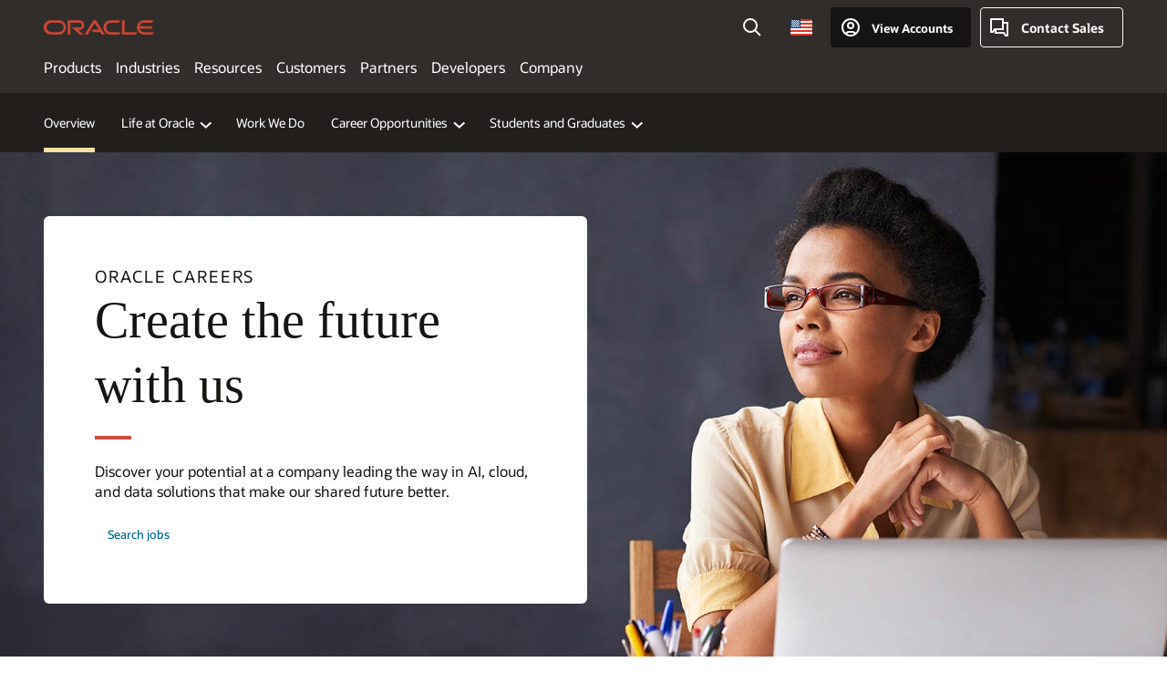

--- FILE ---
content_type: text/html; charset=UTF-8
request_url: https://www.oracle.com/careers/
body_size: 16526
content:
<!DOCTYPE html>
<html lang="en-US" class="no-js"><!-- start : Framework/Redwood2 -->
<!-- start : ocom/common/global/components/framework/head -->
<head>
<!-- start : ocom/common/global/components/head -->
<title>Oracle Careers | Job Search | Oracle</title>
<meta name="Title" content="Oracle Careers | Job Search | Oracle">
<meta name="Description" content="Imagine being part of an innovative global environment where you can enhance your expertise, develop your knowledge, and take your career as far as you want. ">
<meta name="Keywords" content="Overview, Careers, jobs, What is it like to work at Oracle, Oracle Jobs, Oracle Careers, Working at Oracle, Diversity and Inclusion , Veterans, Recruit Military , Veteran Internship Program, Internships, Job Search, Oracle Job Search, College recruiting , Corporate Citizenship">
<meta name="resgen" content="No">
<meta name="siteid" content="us">
<meta name="countryid" content="US">
<meta name="robots" content="index, follow">
<meta name="country" content="United States">
<meta name="region" content="americas">
<meta name="Language" content="en">
<meta name="Updated Date" content="2023-07-06T23:53:06Z">
<meta name="page_type" content="Corporate-Careers">
<script type="text/javascript">
var pageData = pageData || {};
//page info
pageData.pageInfo = pageData.pageInfo || {};
pageData.pageInfo.language = "en";
pageData.pageInfo.country = "United States";
pageData.pageInfo.region = "americas";
pageData.pageInfo.pageTitle = "Oracle Careers | Job Search | Oracle";
pageData.pageInfo.description = "Imagine being part of an innovative global environment where you can enhance your expertise, develop your knowledge, and take your career as far as you want.";
pageData.pageInfo.keywords = "Overview, Careers, jobs, What is it like to work at Oracle, Oracle Jobs, Oracle Careers, Working at Oracle, Diversity and Inclusion , Veterans, Recruit Military , Veteran Internship Program, Internships, Job Search, Oracle Job Search, College recruiting , Corporate Citizenship";
pageData.pageInfo.siteId = "us";
pageData.pageInfo.countryId = "US";
pageData.pageInfo.updatedDate = "2023-07-06T23:53:06Z";
</script>
<!-- start : ocom/common/global/components/seo-taxonomy-meta-data-->
<script type="text/javascript">
var pageData = pageData || {};
//taxonmy
pageData.taxonomy = pageData.taxonomy || {};
pageData.taxonomy.productServices = [];
pageData.taxonomy.industry = [];
pageData.taxonomy.region = [];
pageData.taxonomy.contentType = [];
pageData.taxonomy.buyersJourney = [];
pageData.taxonomy.revenue = [];
pageData.taxonomy.title = [];
pageData.taxonomy.audience = [];
pageData.taxonomy.persona = [];
</script>
<!-- end : ocom/common/global/components/seo-taxonomy-meta-data-->
<!-- start : ocom/common/global/components/social-media-meta-tags --><!-- F13v0 -->
<meta property="og:title" content="Oracle Careers—Create the future with us"/>
<meta property="og:description" content="Want to make a difference? You’ve come to the right place. We’re using the technologies of tomorrow to tackle the real-world problems of today."/>
<meta property="og:image" content="https://www.oracle.com/a/ocom/img/social-og-careers-1200x628.jpg"/>
<!-- /F13v0 -->
<!-- F13v1 -->
<meta name="twitter:card" content="summary">
<meta name="twitter:title" content="Oracle Careers—Create the future with us">
<meta name="twitter:description" content="Want to make a difference? You’ve come to the right place. We’re using the technologies of tomorrow to tackle the real-world problems of today.">
<meta name="twitter:image" content="https://www.oracle.com/a/ocom/img/social-og-careers-1200x1200.jpg">
<!-- /F13v1 -->
<!-- end : ocom/common/global/components/social-media-meta-tags -->
<!-- start : ocom/common/global/components/seo-hreflang-meta-tags --><link rel="canonical" href="https://www.oracle.com/careers/" />
<link rel="alternate" hreflang="en-US" href="https://www.oracle.com/careers/" />
<link rel="alternate" hreflang="pt-BR" href="https://www.oracle.com/br/careers/" />
<link rel="alternate" hreflang="zh-CN" href="https://www.oracle.com/cn/careers/" />
<link rel="alternate" hreflang="de-DE" href="https://www.oracle.com/de/careers/" />
<link rel="alternate" hreflang="fr-FR" href="https://www.oracle.com/fr/careers/" />
<link rel="alternate" hreflang="en-IN" href="https://www.oracle.com/in/careers/" />
<link rel="alternate" hreflang="ja-JP" href="https://www.oracle.com/jp/careers/" />
<link rel="alternate" hreflang="en-GB" href="https://www.oracle.com/uk/careers/" />
<link rel="alternate" hreflang="en-AE" href="https://www.oracle.com/ae/careers/" />
<link rel="alternate" hreflang="ar-AE" href="https://www.oracle.com/ae-ar/careers/" />
<link rel="alternate" hreflang="es-AR" href="https://www.oracle.com/latam/careers/"/>
<link rel="alternate" hreflang="en-AU" href="https://www.oracle.com/au/careers/" />
<link rel="alternate" hreflang="en-CA" href="https://www.oracle.com/ca-en/careers/" />
<link rel="alternate" hreflang="fr-CA" href="https://www.oracle.com/ca-fr/careers/" />
<link rel="alternate" hreflang="de-CH" href="https://www.oracle.com/ch-de/careers/" />
<link rel="alternate" hreflang="fr-CH" href="https://www.oracle.com/ch-fr/careers/" />
<link rel="alternate" hreflang="es-CL" href="https://www.oracle.com/latam/careers/"/>
<link rel="alternate" hreflang="es-CO" href="https://www.oracle.com/latam/careers/"/>
<link rel="alternate" hreflang="es-ES" href="https://www.oracle.com/es/careers/" />
<link rel="alternate" hreflang="en-HK" href="https://www.oracle.com/hk/careers/" />
<link rel="alternate" hreflang="it-IT" href="https://www.oracle.com/it/careers/" />
<link rel="alternate" hreflang="ko-KR" href="https://www.oracle.com/kr/careers/" />
<link rel="alternate" hreflang="es-MX" href="https://www.oracle.com/latam/careers/"/>
<link rel="alternate" hreflang="nl-NL" href="https://www.oracle.com/nl/careers/" />
<link rel="alternate" hreflang="en-SA" href="https://www.oracle.com/sa/careers/" />
<link rel="alternate" hreflang="ar-SA" href="https://www.oracle.com/sa-ar/careers/" />
<link rel="alternate" hreflang="en-SG" href="https://www.oracle.com/sg/careers/" />
<link rel="alternate" hreflang="zh-TW" href="https://www.oracle.com/tw/careers/" />
<link rel="alternate" hreflang="cs-CZ" href="https://www.oracle.com/cz/careers/" />
<link rel="alternate" hreflang="en-ID" href="https://www.oracle.com/asean/careers/"/>
<link rel="alternate" hreflang="en-IE" href="https://www.oracle.com/ie/careers/" />
<link rel="alternate" hreflang="he-IL" href="https://www.oracle.com/il/careers/" />
<link rel="alternate" hreflang="en-IL" href="https://www.oracle.com/il-en/careers/" />
<link rel="alternate" hreflang="en-MY" href="https://www.oracle.com/asean/careers/"/>
<link rel="alternate" hreflang="es-PE" href="https://www.oracle.com/latam/careers/"/>
<link rel="alternate" hreflang="en-PH" href="https://www.oracle.com/ph/careers/" />
<link rel="alternate" hreflang="pl-PL" href="https://www.oracle.com/pl/careers/" />
<link rel="alternate" hreflang="pt-PT" href="https://www.oracle.com/pt/careers/" />
<link rel="alternate" hreflang="ro-RO" href="https://www.oracle.com/ro/careers/" />
<link rel="alternate" hreflang="sv-SE" href="https://www.oracle.com/se/careers/" />
<link rel="alternate" hreflang="tr-TR" href="https://www.oracle.com/tr/careers/" />
<link rel="alternate" hreflang="en-ZA" href="https://www.oracle.com/za/careers/" />
<link rel="alternate" hreflang="de-AT" href="https://www.oracle.com/at/careers/" />
<link rel="alternate" hreflang="en-BA" href="https://www.oracle.com/europe/careers/"/>
<link rel="alternate" hreflang="en-BD" href="https://www.oracle.com/apac/careers/"/>
<link rel="alternate" hreflang="en-BE" href="https://www.oracle.com/europe/careers/"/>
<link rel="alternate" hreflang="bg-BG" href="https://www.oracle.com/europe/careers/"/>
<link rel="alternate" hreflang="en-BH" href="https://www.oracle.com/middleeast/careers/"/>
<link rel="alternate" hreflang="ar-BH" href="https://www.oracle.com/middleeast-ar/careers/"/>
<link rel="alternate" hreflang="en-BZ" href="https://www.oracle.com/bz/careers/" />
<link rel="alternate" hreflang="es-CR" href="https://www.oracle.com/latam/careers/"/>
<link rel="alternate" hreflang="en-CY" href="https://www.oracle.com/europe/careers/"/>
<link rel="alternate" hreflang="da-DK" href="https://www.oracle.com/dk/careers/" />
<link rel="alternate" hreflang="fr-DZ" href="https://www.oracle.com/africa-fr/careers/"/>
<link rel="alternate" hreflang="en-EE" href="https://www.oracle.com/europe/careers/"/>
<link rel="alternate" hreflang="en-EG" href="https://www.oracle.com/eg/careers/" />
<link rel="alternate" hreflang="ar-EG" href="https://www.oracle.com/eg-ar/careers/" />
<link rel="alternate" hreflang="fi-FI" href="https://www.oracle.com/europe/careers/"/>
<link rel="alternate" hreflang="en-GH" href="https://www.oracle.com/africa/careers/"/>
<link rel="alternate" hreflang="el-GR" href="https://www.oracle.com/gr/careers/" />
<link rel="alternate" hreflang="hr-HR" href="https://www.oracle.com/europe/careers/"/>
<link rel="alternate" hreflang="hu-HU" href="https://www.oracle.com/hu/careers/" />
<link rel="alternate" hreflang="en-JO" href="https://www.oracle.com/middleeast/careers/"/>
<link rel="alternate" hreflang="ar-JO" href="https://www.oracle.com/middleeast-ar/careers/"/>
<link rel="alternate" hreflang="en-KE" href="https://www.oracle.com/ke/careers/" />
<link rel="alternate" hreflang="en-KW" href="https://www.oracle.com/middleeast/careers/"/>
<link rel="alternate" hreflang="ar-KW" href="https://www.oracle.com/middleeast-ar/careers/"/>
<link rel="alternate" hreflang="en-LK" href="https://www.oracle.com/apac/careers/"/>
<link rel="alternate" hreflang="en-LU" href="https://www.oracle.com/europe/careers/"/>
<link rel="alternate" hreflang="lv-LV" href="https://www.oracle.com/europe/careers/"/>
<link rel="alternate" hreflang="fr-MA" href="https://www.oracle.com/ma/careers/" />
<link rel="alternate" hreflang="en-NG" href="https://www.oracle.com/ng/careers/" />
<link rel="alternate" hreflang="no-NO" href="https://www.oracle.com/europe/careers/"/>
<link rel="alternate" hreflang="en-NZ" href="https://www.oracle.com/nz/careers/" />
<link rel="alternate" hreflang="en-QA" href="https://www.oracle.com/qa/careers/" />
<link rel="alternate" hreflang="ar-QA" href="https://www.oracle.com/qa-ar/careers/" />
<link rel="alternate" hreflang="sr-RS" href="https://www.oracle.com/europe/careers/"/>
<link rel="alternate" hreflang="sl-SI" href="https://www.oracle.com/europe/careers/"/>
<link rel="alternate" hreflang="sk-SK" href="https://www.oracle.com/europe/careers/"/>
<link rel="alternate" hreflang="fr-SN" href="https://www.oracle.com/africa-fr/careers/"/>
<link rel="alternate" hreflang="en-TH" href="https://www.oracle.com/asean/careers/"/>
<link rel="alternate" hreflang="uk-UA" href="https://www.oracle.com/ua/careers/" />
<link rel="alternate" hreflang="es-UY" href="https://www.oracle.com/latam/careers/"/>
<link rel="alternate" hreflang="en-VN" href="https://www.oracle.com/asean/careers/"/>
<link rel="alternate" hreflang="lt-LT" href="https://www.oracle.com/lt/careers/" />
<meta name="altpages" content="br,cn,de,fr,in,jp,uk,ae,ae-ar,ar,au,ca-en,ca-fr,ch-de,ch-fr,cl,co,es,hk,it,kr,mx,nl,sa,sa-ar,sg,tw,cz,id,ie,il,il-en,my,pe,ph,pl,pt,ro,se,tr,za,at,ba,bd,be,bg,bh,bh-ar,bz,cr,cy,dk,dz,ee,eg,eg-ar,fi,gh,gr,hr,hu,jo,jo-ar,ke,kw,kw-ar,lk,lu,lv,ma,ng,no,nz,qa,qa-ar,rs,si,sk,sn,th,ua,uy,vn,lt">
<script type="text/javascript">
var pageData = pageData || {};
//page info
pageData.pageInfo = pageData.pageInfo || {};
pageData.pageInfo.altPages = "br,cn,de,fr,in,jp,uk,ae,ae-ar,ar,au,ca-en,ca-fr,ch-de,ch-fr,cl,co,es,hk,it,kr,mx,nl,sa,sa-ar,sg,tw,cz,id,ie,il,il-en,my,pe,ph,pl,pt,ro,se,tr,za,at,ba,bd,be,bg,bh,bh-ar,bz,cr,cy,dk,dz,ee,eg,eg-ar,fi,gh,gr,hr,hu,jo,jo-ar,ke,kw,kw-ar,lk,lu,lv,ma,ng,no,nz,qa,qa-ar,rs,si,sk,sn,th,ua,uy,vn,lt";
</script>
<!-- end : ocom/common/global/components/seo-hreflang-meta-tags -->
<!-- end : ocom/common/global/components/head -->
<meta name="viewport" content="width=device-width, initial-scale=1">
<meta http-equiv="Content-Type" content="text/html; charset=utf-8">
<!-- start : ocom/common/global/components/framework/layoutAssetHeadInfo -->
<!-- Container/Display Start -->
<!-- BEGIN: oWidget_C/_Raw-Text/Display -->
<link rel="dns-prefetch" href="https://dc.oracleinfinity.io" crossOrigin="anonymous" />
<link rel="dns-prefetch" href="https://oracle.112.2o7.net" crossOrigin="anonymous" />
<link rel="dns-prefetch" href="https://s.go-mpulse.net" crossOrigin="anonymous" />
<link rel="dns-prefetch" href="https://c.go-mpulse.net" crossOrigin="anonymous" />
<link rel="preconnect" href="https://tms.oracle.com/" crossOrigin="anonymous" />
<link rel="preconnect" href="https://tags.tiqcdn.com/" crossOrigin="anonymous" />
<link rel="preconnect" href="https://consent.trustarc.com" crossOrigin="anonymous" />
<link rel="preconnect" href="https://d.oracleinfinity.io" crossOrigin="anonymous" />
<link rel="preload" href="https://www.oracle.com/asset/web/fonts/oraclesansvf.woff2" as="font" crossOrigin="anonymous" type="font/woff2" />
<link rel="preload" href="https://www.oracle.com/asset/web/fonts/redwoodicons.woff2" as="font" crossorigin="anonymous" type="font/woff2">
<!-- END: oWidget_C/_Raw-Text/Display -->
<!-- Container/Display end -->
<!-- Container/Display Start -->
<!-- BEGIN: oWidget_C/_Raw-Text/Display -->
<!-- BEGIN CSS/JS -->
<style>
body{margin:0}
.f20w1 > section{opacity:0;filter:opacity(0%)}
.f20w1 > div{opacity:0;filter:opacity(0%)}
.f20w1 > nav{opacity:0;filter:opacity(0%)}
</style>
<script>
!function(){
var d=document.documentElement;d.className=d.className.replace(/no-js/,'js');
if(document.location.href.indexOf('betamode=') > -1) document.write('<script src="/asset/web/js/ocom-betamode.js"><\/script>');
}();
</script>
<link data-wscss href="/asset/web/css/redwood-base.css" rel="preload" as="style" onload="this.rel='stylesheet';" onerror="this.rel='stylesheet'">
<link data-wscss href="/asset/web/css/redwood-styles.css" rel="preload" as="style" onload="this.rel='stylesheet';" onerror="this.rel='stylesheet'">
<noscript>
<link href="/asset/web/css/redwood-base.css" rel="stylesheet">
<link href="/asset/web/css/redwood-styles.css" rel="stylesheet">
</noscript>
<link data-wsjs data-reqjq href="/asset/web/js/redwood-base.js" rel="preload" as="script">
<link data-wsjs data-reqjq href="/asset/web/js/redwood-lib.js" rel="preload" as="script">
<script data-wsjs src="/asset/web/js/jquery-min.js" async onload="$('head link[data-reqjq][rel=preload]').each(function(){var a = document.createElement('script');a.async=false;a.src=$(this).attr('href');this.parentNode.insertBefore(a, this);});$(function(){$('script[data-reqjq][data-src]').each(function(){this.async=true;this.src=$(this).data('src');});});"></script>
<!-- END CSS/JS -->
<!-- END: oWidget_C/_Raw-Text/Display -->
<!-- Container/Display end -->
<!-- Container/Display Start -->
<!-- BEGIN: oWidget_C/_Raw-Text/Display -->
<!-- www-us HeadAdminContainer -->
<link rel="icon" href="https://www.oracle.com/asset/web/favicons/favicon-32.png" sizes="32x32">
<link rel="icon" href="https://www.oracle.com/asset/web/favicons/favicon-128.png" sizes="128x128">
<link rel="icon" href="https://www.oracle.com/asset/web/favicons/favicon-192.png" sizes="192x192">
<link rel="apple-touch-icon" href="https://www.oracle.com/asset/web/favicons/favicon-120.png" sizes="120x120">
<link rel="apple-touch-icon" href="https://www.oracle.com/asset/web/favicons/favicon-152.png" sizes="152x152">
<link rel="apple-touch-icon" href="https://www.oracle.com/asset/web/favicons/favicon-180.png" sizes="180x180">
<meta name="msapplication-TileColor" content="#fcfbfa"/>
<meta name="msapplication-square70x70logo" content="favicon-128.png"/>
<meta name="msapplication-square150x150logo" content="favicon-270.png"/>
<meta name="msapplication-TileImage" content="favicon-270.png"/>
<meta name="msapplication-config" content="none"/>
<meta name="referrer" content="no-referrer-when-downgrade"/>
<style>
#oReactiveChatContainer1 { display:none;}
</style>
<!--Tealium embed code Start -->
<script src="https://tms.oracle.com/main/prod/utag.sync.js"></script>
<!-- Loading script asynchronously -->
<script type="text/javascript">
(function(a,b,c,d){
if(location.href.indexOf("tealium=dev") == -1) {
a='https://tms.oracle.com/main/prod/utag.js';
} else {
a='https://tms.oracle.com/main/dev/utag.js';
}
b=document;c='script';d=b.createElement(c);d.src=a;d.type='text/java'+c;d.async=true;
a=b.getElementsByTagName(c)[0];a.parentNode.insertBefore(d,a);
})();
</script>
<!--Tealium embed code End-->
<!-- END: oWidget_C/_Raw-Text/Display -->
<!-- Container/Display end -->
<!-- end : ocom/common/global/components/framework/layoutAssetHeadInfo -->

<script>(window.BOOMR_mq=window.BOOMR_mq||[]).push(["addVar",{"rua.upush":"false","rua.cpush":"false","rua.upre":"false","rua.cpre":"true","rua.uprl":"false","rua.cprl":"false","rua.cprf":"false","rua.trans":"SJ-470e4f74-8672-49bf-9efe-e7dd126b50fd","rua.cook":"false","rua.ims":"false","rua.ufprl":"false","rua.cfprl":"true","rua.isuxp":"false","rua.texp":"norulematch","rua.ceh":"false","rua.ueh":"false","rua.ieh.st":"0"}]);</script>
                              <script>!function(e){var n="https://s.go-mpulse.net/boomerang/";if("False"=="True")e.BOOMR_config=e.BOOMR_config||{},e.BOOMR_config.PageParams=e.BOOMR_config.PageParams||{},e.BOOMR_config.PageParams.pci=!0,n="https://s2.go-mpulse.net/boomerang/";if(window.BOOMR_API_key="DXNLE-YBWWY-AR74T-WMD99-77VRA",function(){function e(){if(!o){var e=document.createElement("script");e.id="boomr-scr-as",e.src=window.BOOMR.url,e.async=!0,i.parentNode.appendChild(e),o=!0}}function t(e){o=!0;var n,t,a,r,d=document,O=window;if(window.BOOMR.snippetMethod=e?"if":"i",t=function(e,n){var t=d.createElement("script");t.id=n||"boomr-if-as",t.src=window.BOOMR.url,BOOMR_lstart=(new Date).getTime(),e=e||d.body,e.appendChild(t)},!window.addEventListener&&window.attachEvent&&navigator.userAgent.match(/MSIE [67]\./))return window.BOOMR.snippetMethod="s",void t(i.parentNode,"boomr-async");a=document.createElement("IFRAME"),a.src="about:blank",a.title="",a.role="presentation",a.loading="eager",r=(a.frameElement||a).style,r.width=0,r.height=0,r.border=0,r.display="none",i.parentNode.appendChild(a);try{O=a.contentWindow,d=O.document.open()}catch(_){n=document.domain,a.src="javascript:var d=document.open();d.domain='"+n+"';void(0);",O=a.contentWindow,d=O.document.open()}if(n)d._boomrl=function(){this.domain=n,t()},d.write("<bo"+"dy onload='document._boomrl();'>");else if(O._boomrl=function(){t()},O.addEventListener)O.addEventListener("load",O._boomrl,!1);else if(O.attachEvent)O.attachEvent("onload",O._boomrl);d.close()}function a(e){window.BOOMR_onload=e&&e.timeStamp||(new Date).getTime()}if(!window.BOOMR||!window.BOOMR.version&&!window.BOOMR.snippetExecuted){window.BOOMR=window.BOOMR||{},window.BOOMR.snippetStart=(new Date).getTime(),window.BOOMR.snippetExecuted=!0,window.BOOMR.snippetVersion=12,window.BOOMR.url=n+"DXNLE-YBWWY-AR74T-WMD99-77VRA";var i=document.currentScript||document.getElementsByTagName("script")[0],o=!1,r=document.createElement("link");if(r.relList&&"function"==typeof r.relList.supports&&r.relList.supports("preload")&&"as"in r)window.BOOMR.snippetMethod="p",r.href=window.BOOMR.url,r.rel="preload",r.as="script",r.addEventListener("load",e),r.addEventListener("error",function(){t(!0)}),setTimeout(function(){if(!o)t(!0)},3e3),BOOMR_lstart=(new Date).getTime(),i.parentNode.appendChild(r);else t(!1);if(window.addEventListener)window.addEventListener("load",a,!1);else if(window.attachEvent)window.attachEvent("onload",a)}}(),"".length>0)if(e&&"performance"in e&&e.performance&&"function"==typeof e.performance.setResourceTimingBufferSize)e.performance.setResourceTimingBufferSize();!function(){if(BOOMR=e.BOOMR||{},BOOMR.plugins=BOOMR.plugins||{},!BOOMR.plugins.AK){var n="true"=="true"?1:0,t="",a="aoamufqccdufo2lwdapq-f-c87b38c43-clientnsv4-s.akamaihd.net",i="false"=="true"?2:1,o={"ak.v":"39","ak.cp":"82485","ak.ai":parseInt("604074",10),"ak.ol":"0","ak.cr":8,"ak.ipv":4,"ak.proto":"h2","ak.rid":"52692c57","ak.r":44331,"ak.a2":n,"ak.m":"dscx","ak.n":"essl","ak.bpcip":"3.128.202.0","ak.cport":33582,"ak.gh":"23.33.23.23","ak.quicv":"","ak.tlsv":"tls1.3","ak.0rtt":"","ak.0rtt.ed":"","ak.csrc":"-","ak.acc":"","ak.t":"1769347103","ak.ak":"hOBiQwZUYzCg5VSAfCLimQ==zRWs6mJ0DIfQLHc4iob4Y/LGEVyIZ7qKzClKYqeHcQ3/i0bPokcOddEqAxntTc3J8PY2VLgBzzysFE9wyyFW9zDsh9dfFBxfWaywybGvXRDwvHwvyMabULDqFwqfsNmDn1Kp7SdjDYO5ps6TjI6DJIcJO8sKwIkY1megE6Huj9/qa+z39dVj5KdiL8YeXv/oSykqvXsrhl6msc+jBoIxv6zxQ/[base64]","ak.pv":"517","ak.dpoabenc":"","ak.tf":i};if(""!==t)o["ak.ruds"]=t;var r={i:!1,av:function(n){var t="http.initiator";if(n&&(!n[t]||"spa_hard"===n[t]))o["ak.feo"]=void 0!==e.aFeoApplied?1:0,BOOMR.addVar(o)},rv:function(){var e=["ak.bpcip","ak.cport","ak.cr","ak.csrc","ak.gh","ak.ipv","ak.m","ak.n","ak.ol","ak.proto","ak.quicv","ak.tlsv","ak.0rtt","ak.0rtt.ed","ak.r","ak.acc","ak.t","ak.tf"];BOOMR.removeVar(e)}};BOOMR.plugins.AK={akVars:o,akDNSPreFetchDomain:a,init:function(){if(!r.i){var e=BOOMR.subscribe;e("before_beacon",r.av,null,null),e("onbeacon",r.rv,null,null),r.i=!0}return this},is_complete:function(){return!0}}}}()}(window);</script></head><!-- end : ocom/common/global/components/framework/head -->
<!-- start : ocom/common/global/components/redwood/layoutAssetStartBodyInfo -->
<body class="f20 f20v0 rwtheme-neutral">
<!-- Container/Display Start -->
<!-- BEGIN: oWidget_C/_Raw-Text/Display -->
<!-- www-us StartBodyAdminContainer -->
<!-- END: oWidget_C/_Raw-Text/Display -->
<!-- Container/Display end -->
<div class="f20w1">
<!-- Dispatcher:null -->
<!-- BEGIN: oWidget_C/_Raw-Text/Display -->
<!-- U30v3 -->
<style>
#u30{opacity:1 !important;filter:opacity(100%) !important;position:sticky;top:0}
.u30v3{background:#3a3632;height:50px;overflow:hidden;border-top:5px solid #3a3632;border-bottom:5px solid #3a3632}
#u30nav,#u30tools{visibility:hidden}
.u30v3 #u30logo {width:121px;height: 44px;display: inline-flex;justify-content: flex-start;}
#u30:not(.u30mobile) .u30-oicn-mobile,#u30.u30mobile .u30-oicn{display:none}
#u30logo svg{height:auto;align-self:center}
.u30brand{height:50px;display:flex;flex-direction:column;justify-content:center;align-items:flex-start;max-width:1344px;padding:0 48px;margin:0 auto}
.u30brandw1{display:flex;flex-direction:row;color:#fff;text-decoration:none;align-items:center}
@media (max-width:1024px){.u30brand{padding:0 24px}}
#u30skip2,#u30skip2content{transform:translateY(-100%);position:fixed}
.rtl #u30{direction:rtl}
</style>
<section id="u30" class="u30 u30v3 pause searchv2" data-trackas="header">
<div id="u30skip2">
<ul>
<li><a id="u30skip2c" href="#maincontent">Skip to content</a></li>
<li><a id="u30acc" href="https://www.oracle.com/corporate/accessibility/">Accessibility Policy</a></li>
</ul>
</div>
<div class="u30w1 cwidth" id="u30w1">
<div id="u30brand" class="u30brand">
<div class="u30brandw1">
<a id="u30btitle" href="https://www.oracle.com/" data-lbl="logo" aria-label="Home">
<div id="u30logo">
<svg class="u30-oicn-mobile" xmlns="http://www.w3.org/2000/svg" width="32" height="21" viewBox="0 0 32 21"><path fill="#C74634" d="M9.9,20.1c-5.5,0-9.9-4.4-9.9-9.9c0-5.5,4.4-9.9,9.9-9.9h11.6c5.5,0,9.9,4.4,9.9,9.9c0,5.5-4.4,9.9-9.9,9.9H9.9 M21.2,16.6c3.6,0,6.4-2.9,6.4-6.4c0-3.6-2.9-6.4-6.4-6.4h-11c-3.6,0-6.4,2.9-6.4,6.4s2.9,6.4,6.4,6.4H21.2"/></svg>
<svg class="u30-oicn" xmlns="http://www.w3.org/2000/svg"  width="231" height="30" viewBox="0 0 231 30" preserveAspectRatio="xMinYMid"><path fill="#C74634" d="M99.61,19.52h15.24l-8.05-13L92,30H85.27l18-28.17a4.29,4.29,0,0,1,7-.05L128.32,30h-6.73l-3.17-5.25H103l-3.36-5.23m69.93,5.23V0.28h-5.72V27.16a2.76,2.76,0,0,0,.85,2,2.89,2.89,0,0,0,2.08.87h26l3.39-5.25H169.54M75,20.38A10,10,0,0,0,75,.28H50V30h5.71V5.54H74.65a4.81,4.81,0,0,1,0,9.62H58.54L75.6,30h8.29L72.43,20.38H75M14.88,30H32.15a14.86,14.86,0,0,0,0-29.71H14.88a14.86,14.86,0,1,0,0,29.71m16.88-5.23H15.26a9.62,9.62,0,0,1,0-19.23h16.5a9.62,9.62,0,1,1,0,19.23M140.25,30h17.63l3.34-5.23H140.64a9.62,9.62,0,1,1,0-19.23h16.75l3.38-5.25H140.25a14.86,14.86,0,1,0,0,29.71m69.87-5.23a9.62,9.62,0,0,1-9.26-7h24.42l3.36-5.24H200.86a9.61,9.61,0,0,1,9.26-7h16.76l3.35-5.25h-20.5a14.86,14.86,0,0,0,0,29.71h17.63l3.35-5.23h-20.6" transform="translate(-0.02 0)" /></svg>
</div>
</a>
</div>
</div>
<div id="u30nav" class="u30nav" data-closetxt="Close Menu" data-trackas="menu">
<nav id="u30navw1" aria-label="Oracle website">
<button data-navtarget="products" aria-controls="products" aria-expanded="false" class="u30navitem">Products</button>
<button data-navtarget="industries" aria-controls="industries" aria-expanded="false" class="u30navitem">Industries</button>
<button data-navtarget="resources" aria-controls="resources" aria-expanded="false" class="u30navitem">Resources</button>
<button data-navtarget="customers" aria-controls="customers" aria-expanded="false" class="u30navitem">Customers</button>
<button data-navtarget="partners" aria-controls="partners" aria-expanded="false" class="u30navitem">Partners</button>
<button data-navtarget="developers" aria-controls="developers" aria-expanded="false" class="u30navitem">Developers</button>
<button data-navtarget="company" aria-controls="company" aria-expanded="false" class="u30navitem">Company</button>
</nav>
</div>
<div id="u30tools" class="u30tools">
<div id="u30search">
<div id="u30searchw1">
<div id="u30searchw2">
<form name="u30searchForm" id="u30searchForm"
data-contentpaths="/content/Web/Shared/Auto-Suggest Panel Event" method="get"
action="https://search.oracle.com/results">
<div class="u30s1">
<button id="u30closesearch" aria-label="Close Search" type="button">
<span>Close Search</span>
<svg width="9" height="14" viewBox="0 0 9 14" fill="none"
xmlns="http://www.w3.org/2000/svg">
<path d="M8 13L2 7L8 1" stroke="#161513" stroke-width="2" />
</svg>
</button>
<span class="u30input">
<div class="u30inputw1">
<input id="u30input" name="q" value="" type="text" placeholder="Search"
autocomplete="off" aria-autocomplete="both" aria-label="Search Oracle.com"
role="combobox" aria-expanded="false" aria-haspopup="listbox"
aria-controls="u30searchw3">
</div>
<input type="hidden" name="size" value="10">
<input type="hidden" name="page" value="1">
<input type="hidden" name="tab" value="all">
<span id="u30searchw3title" class="u30visually-hidden">Search Oracle.com</span>
<div id="u30searchw3" data-pagestitle="SUGGESTED LINKS" data-autosuggesttitle="SUGGESTED SEARCHES" data-allresultstxt="All results for" data-allsearchpath="https://search.oracle.com/results?q=u30searchterm&size=10&page=1&tab=all" role="listbox" aria-labelledby="u30searchw3title">
<ul id="u30quicklinks" class="autocomplete-items" role="group" aria-labelledby="u30quicklinks-title">
<li role="presentation" class="u30auto-title" id="u30quicklinks-title">QUICK LINKS</li>
<li role="option"><a href="/cloud/" data-lbl="quick-links:oci">Oracle Cloud Infrastructure</a>
</li>
<li role=" option"><a href="/applications/" data-lbl="quick-links:applications">Oracle Fusion Cloud Applications</a></li>
<li role="option"><a href="/database/" data-lbl="quick-links:ai-database">Oracle AI Database</a></li>
<li role="option"><a href="/java/technologies/downloads/" data-lbl="quick-links:download-java">Download Java</a>
</li>
<li role="option"><a href="/careers/" data-lbl="quick-links:careers">Careers at Oracle</a></li>
</ul>
</div>
<span class="u30submit">
<input class="u30searchbttn" type="submit" value="Submit Search">
</span>
<button id="u30clear" type="reset" aria-label="Clear Search">
<svg width="20" height="20" viewBox="0 0 20 20" aria-hidden="true" fill="none"
xmlns="http://www.w3.org/2000/svg">
<path
d="M7 7L13 13M7 13L13 7M19 10C19 14.9706 14.9706 19 10 19C5.02944 19 1 14.9706 1 10C1 5.02944 5.02944 1 10 1C14.9706 1 19 5.02944 19 10Z"
stroke="#161513" stroke-width="2" />
</svg>
</button>
</span>
</div>
</form>
<div id="u30announce" data-alerttxt="suggestions found to navigate use up and down arrows"
class="u30visually-hidden" aria-live="polite"></div>
</div>
</div>
<button class="u30searchBtn" id="u30searchBtn" type="button" aria-label="Open Search Field"
aria-expanded="false">
<span>Search</span>
<svg xmlns="http://www.w3.org/2000/svg" viewBox="0 0 24 24" width="24" height="24">
<path d="M15,15l6,6M17,10a7,7,0,1,1-7-7A7,7,0,0,1,17,10Z" />
</svg>
</button>
</div>
<span id="ac-flag">
<a class="flag-focus" href="/countries-list.html#countries" data-ajax="true" rel="lightbox" role="button">
<span class="sr-only">Country</span>
<img class="flag-image" src="" alt=""/>
<svg class="default-globe" alt="Country" width="20" height="20" viewBox="0 0 20 20" fill="none" xmlns="http://www.w3.org/2000/svg" xmlns:xlink="http://www.w3.org/1999/xlink">
<rect width="20" height="20" fill="url(#pattern0)"/>
<defs>
<pattern id="pattern0" patternContentUnits="objectBoundingBox" width="1" height="1">
<use xlink:href="#image0_1_1830" transform="translate(-0.166667 -0.166667) scale(0.0138889)"/>
</pattern>
<image alt="" id="image0_1_1830" width="96" height="96" xlink:href="[data-uri]"/>
</defs>
</svg>
</a>
</span>
<div id="u30-profile" class="u30-profile">
<button id="u30-flyout" data-lbl="sign-in-account" aria-expanded="false">
<svg xmlns="http://www.w3.org/2000/svg" viewBox="0 0 24 24" width="24" height="24"><path d="M17,19.51A3,3,0,0,0,14,17H10a3,3,0,0,0-3,2.51m9.92,0a9,9,0,1,0-9.92,0m9.92,0a9,9,0,0,1-9.92,0M15,10a3,3,0,1,1-3-3A3,3,0,0,1,15,10Z"/></svg>
<span class="acttxt">View Accounts</span>
</button>
<div id="u30-profilew1">
<button id="u30actbck" aria-label="close account flyout"><span class="u30actbcktxt">Back</span></button>
<div class="u30-profilew2">
<span class="u30acttitle">Cloud Account</span>
<a href="/cloud/sign-in.html" class=" u30darkcta u30cloudbg" data-lbl="sign-in-to-cloud">Sign in to Cloud</a>
<a href="/cloud/free/" class="u30lightcta" data-lbl="try-free-cloud-trial">Sign Up for Free Cloud Tier</a>
</div>
<span class="u30acttitle">Oracle Account</span>
<ul class="u30l-out">
<li><a href="https://www.oracle.com/webapps/redirect/signon?nexturl=" data-lbl="profile:sign-in-account" class="u30darkcta">Sign-In</a></li>
<li><a href="https://profile.oracle.com/myprofile/account/create-account.jspx" data-lbl="profile:create-account" class="u30lightcta">Create an Account</a></li>
</ul>
<ul class="u30l-in">
<li><a href="/corporate/contact/help.html" data-lbl="help">Help</a></li>
<li><a href="javascript:sso_sign_out();" id="u30pfile-sout" data-lbl="signout">Sign Out</a></li>
</ul>
</div>
</div>
<div class="u30-contact">
<a href="/corporate/contact/" data-lbl="contact-us" title="Contact Sales"><span>Contact Sales</span></a>
</div>
<a href="/global-menu-v2/" id="u30ham" role="button" aria-expanded="false" aria-haspopup="true" aria-controls="u30navw1">
<svg xmlns="http://www.w3.org/2000/svg" width="24" height="24" viewBox="0 0 24 24">
<title>Menu</title>
<path d="M16,4 L2,4" class="p1"></path>
<path d="M2,12 L22,12" class="p2"></path>
<path d="M2,20 L16,20" class="p3"></path>
<path d="M0,12 L24,12" class="p4"></path>
<path d="M0,12 L24,12" class="p5"></path>
</svg>
<span>Menu</span>
</a>
</div>
</div>
<script>
var u30min = [722,352,0,0];
var u30brsz = new ResizeObserver(u30 => {
document.getElementById('u30').classList.remove('u30mobile','u30tablet','u30notitle');
let u30b = document.getElementById('u30brand').offsetWidth,
u30t = document.getElementById('u30tools').offsetWidth ;
u30v = document.getElementById('u30navw1');
u30w = document.getElementById('u30w1').offsetWidth - 48;
if((u30b + u30t) > u30min[0]){
u30min[2] = ((u30b + u30t) > 974) ? u30b + u30t + 96 : u30b + u30t + 48;
}else{
u30min[2] = u30min[0];
}
u30min[3] = ((u30b + 112) > u30min[1]) ? u30min[3] = u30b + 112 : u30min[3] = u30min[1];
u30v.classList.add('u30navchk');
u30min[2] = (u30v.lastElementChild.getBoundingClientRect().right > u30min[2]) ? Math.ceil(u30v.lastElementChild.getBoundingClientRect().right) : u30min[2];
u30v.classList.remove('u30navchk');
if(u30w <= u30min[3]){
document.getElementById('u30').classList.add('u30notitle');
}
if(u30w <= u30min[2]){
document.getElementById('u30').classList.add('u30mobile');
}
});
var u30wrsz = new ResizeObserver(u30 => {
let u30n = document.getElementById('u30navw1').getBoundingClientRect().height,
u30h = u30[0].contentRect.height;
let u30c = document.getElementById('u30').classList,
u30w = document.getElementById('u30w1').offsetWidth - 48,
u30m = 'u30mobile',
u30t = 'u30tablet';
if(u30c.contains('navexpand') && u30c.contains(u30m) && u30w > u30min[2]){
if(!document.querySelector('button.u30navitem.active')){
document.getElementById('u30ham').click();
}
u30c.remove(u30m);
if(document.getElementById('u30').getBoundingClientRect().height > 80){
u30c.add(u30t);
}else{
u30c.remove(u30t);
}
}else if(u30w <= u30min[2]){
if(getComputedStyle(document.getElementById('u30tools')).visibility != "hidden"){
u30c.add(u30m);
u30c.remove(u30t);
}
}else if(u30n < 30 && u30h > 80){
u30c.add(u30t);
u30c.remove(u30m);
}else if(u30n > 30){
u30c.add(u30m);
u30c.remove(u30t);
}else if(u30n < 30 && u30h <= 80){
u30c.remove(u30m);
if(document.getElementById('u30').getBoundingClientRect().height > 80){
u30c.add(u30t);
}else{
u30c.remove(u30t);
}
}
});
u30brsz.observe(document.getElementById('u30btitle'));
u30wrsz.observe(document.getElementById('u30'));
</script>
</section>
<!-- /U30v3 -->
<!-- END: oWidget_C/_Raw-Text/Display -->
<!-- end : ocom/common/global/components/redwood/layoutAssetStartBodyInfo -->
<!--  Start : ocom/common/global/components/ct12-content-tabs -->
<!-- CT12v0 -->
<nav class="ct12 ct12v0" data-moretxt="More" data-ocomid="ct12">
<div class="ct12w1 cwidth">
<div class="ct12w2">
<ul>
<li class="ct12current"><div><a href="/careers/">Overview</a></div></li>
<li>
<div>
<span>Life at Oracle</span>
<span class="ct12w6">
<ul>
<li><span><a href="/careers/life-at-oracle/">Overview</a></span></li>
<li><span><a href="/careers/life-at-oracle/benefits/">Benefits</a></span></li>
<li><span><a href="/careers/life-at-oracle/training/">Career Development</a></span></li>
<li><span><a href="/careers/life-at-oracle/veterans/">Military and Veterans</a></span></li>
<li><span><a href="/careers/life-at-oracle/people-with-disabilities/">People with Disabilities</a></span></li>
<li><span><a href="/careers/life-at-oracle/social-impact/">Social Impact</a></span></li>
</ul>
</span>
</div>
</li>
<li><div><a href="/careers/work-we-do/">Work We Do</a></div></li>
<li>
<div>
<span>Career Opportunities</span>
<span class="ct12w6">
<ul>
<li><span><a href="/careers/opportunities/sales/">Sales</a></span></li>
<li><span><a href="/careers/opportunities/engineering-development/">Engineering and Development</a></span></li>
<li><span><a href="/careers/opportunities/consulting/">Consulting</a></span></li>
<li><span><a href="/careers/opportunities/corporate-functions/">Corporate Functions</a></span></li>
<li><span><a href="/careers/opportunities/security-clearance-jobs-onsr/">Security Clearance Jobs</a></span></li>
<li><span><a href="/careers/opportunities/support/">Support</a></span></li>
<li><span><a href="/careers/opportunities/getting-hired/">Getting Hired</a></span></li>
</ul>
</span>
</div>
</li>
<li>
<div>
<span>Students and Graduates</span>
<span class="ct12w6">
<ul>
<li><span><a href="/careers/students-grads/">Overview</a></span></li>
<li><span><a href="/careers/students-grads/sales-consulting/">Sales</a></span></li>
<li><span><a href="/careers/students-grads/development-engineering/">Development and Engineering</a></span></li>
<li><span><a href="/careers/students-grads/implementation-consulting/">Implementation Consulting</a></span></li>
<li><span><a href="/careers/students-grads/internships/">Internships</a></span></li>
<li><span><a href="/careers/campus-recruiting/">Campus Recruiting by Region</a></span></li>
</ul>
</span>
</div>
</li>
</ul>
</div>
</div>
</nav>
<!-- /CT12v0 -->
<!--  end : ocom/common/global/components/ct12-content-tabs -->
<!-- widgetType = _Raw-Text -->
<!-- ptbWidget = false -->
<!-- ptbWidget = false -->
<!-- displayBreadcrumb = No -->
<!-- Dispatcher:null -->
<!-- BEGIN: oWidget_C/_Raw-Text/Display -->
<!-- RH09v4 -->
<section class="rh09 rh09v4 rw-pattern-small hero-bg" data-bgimg="/a/ocom/img/rh09v4-careers-overview-hero.jpg" data-trackas="rh09" data-ocomid="rh09" data-a11y="true">
<div class="rh09w1 cwidth">
<div class="rh09w2">
<div class="rh09hero" data-bgimg="/a/ocom/img/rh09v4-careers-overview-hero.jpg"></div>
<div class="rh09w3">
<div class="rh09w4 rw-neutral-00bg">
<header>
<h1 class="rwaccent-red"><div>Oracle Careers</div> <span>Create the future with us</span></h1>
</header>
<p>Discover your potential at a company leading the way in AI, cloud, and data solutions that make our shared future better.</p>
<div class="obttns">
<div><a href="https://careers.oracle.com/en/sites/jobsearch/jobs?location=United%20States&locationId=300000000149325" data-lbl="careers-hero-search-jobs">Search jobs<span class="sr-only"> at Oracle</span></a></div>
</div>
</div>
</div>
</div>
</section>
<!-- /RH09v4 -->
<!-- END: oWidget_C/_Raw-Text/Display -->
<!-- start : ocom/common/global/components/compass/related-widgets -->
<!-- Dispatcher:null -->
<!-- BEGIN: oWidget_C/_Raw-Text/Display -->
<!-- RC60v0 -->
<section class="rc60 rc60v0 rw-neutral-30bg" data-trackas="rc60" data-ocomid="rc60">
<div class="rc60w1">
<div class="rc60w2 rw-neutral-200bg">
<div class="ytembed ytvideo ytthumbnail" data-ytid="0tA_Do1Bhdo" role="button" data-autoplay="1" aria-label="oracle careers create future with us">
<img src="/a/ocom/img/ytid-thumbnail-0ta-do1bhdo.webp" alt="">
</div>
</div>
<div class="rc60w3 cpad">
<div class="rc60w4">
<h2>Transform the world for the better</h2>
<p>Drive change, work with innovative people, and shape solutions that make the world better with the AI, cloud, and database leader.</p>
<br>
<a href="https://careers.oracle.com/en/sites/jobsearch/jobs?location=United%20States&locationId=300000000149325" data-lbl="search-for-jobs-feature-video">Search for jobs</a>
</div>
</div>
</div>
</section>
<!-- /RC60v0 -->
<!-- END: oWidget_C/_Raw-Text/Display -->
<!-- Dispatcher:null -->
<!-- BEGIN: oWidget_C/_Raw-Text/Display -->
<!-- RC13v0 -->
<section class="rc13 rc13v0 cpad rw-pebble-160bg" data-trackas="rc13" data-ocomid="rc13" data-a11y="true">
<div class="rc13w1 cwidth">
<header class="rw-ctitle">
<h2 class="rwaccent-2" id="place-where-everyone-grow">Grow as a person and a professional</h2>
</header>
<div class="rc13w5 col-framework col-justified col3 col-gutters">
<ul class="col-w1" aria-labelledby="place-where-everyone-grow">
<li class="col-item">
<div class="col-item-w1">
<h3>Jumpstart your future</h3>
<p>Student or recent graduate—we have programs to help you build your skills and launch your career ready to succeed.</p>
</div>
<div class="col-item-w2">
<a href="/careers/students-grads/" data-lbl="learn-more-students-grads">Learn more<span class="sr-only"> about jumpstarting your future</span></a>
</div>
</li>
<li class="col-item">
<div class="col-item-w1">
<h3>Fuel your career</h3>
<p>Explore self-directed training, mentoring, and on-the-job learning. Have a goal? We’ll help you reach it. Need direction? Let’s make a plan.</p>
</div>
<div class="col-item-w2">
<a href="/careers/culture/training/" data-lbl="learn-more-culture-training">Learn more<span class="sr-only"> about growing your career</span></a>
</div>
</li>
<li class="col-item">
<div class="col-item-w1">
<h3>Live well, do good</h3>
<p>From flexible benefits to work-life balance, our people are free to find their own way, bring their best selves to work, and impact the world with their ideas.</p>
</div>
<div class="col-item-w2">
<a href="/careers/culture/benefits/" data-lbl="learn-more-culture-benefits">Learn more<span class="sr-only"> about living well</span></a>
</div>
</li>
</ul>
</div>
</div>
</section>
<!-- /RC13v0 -->
<!-- END: oWidget_C/_Raw-Text/Display -->
<!-- Dispatcher:null -->
<!-- BEGIN: oWidget_C/_Raw-Text/Display -->
<!-- RC66v0 -->
<section class="rc66 rc66v0 rw-neutral-10bg cpad" data-trackas="rc66" data-ocomid="rc66" data-a11y="true">
<div class="rc66w1 cwidth">
<header class="rw-ctitle">
<h2 class="rw-ptitle">Featured opportunities</h2>
</header>
<div class="col-framework col2 col-gutters col-justified col-multi">
<ul class="col-w1">
<li class="col-item">
<div class="col-item-w1">
<img data-src="/a/ocom/img/rc66-careers-oci.jpg" alt="">
</div>
<div class="col-item-w2">
<h3 class="rc66cardtitle">Oracle Cloud Infrastructure</h3>
<p>Innovate as part our intrepid team of engineers and help us build a new class of cloud.</p>
<a href="/careers/opportunities/oracle-cloud-infrastructure/" data-lbl="apply-now-oci">Apply now<span class="sr-only"> about Oracle Cloud Infrastructure</span></a>
</div>
</li>
<li class="col-item">
<div class="col-item-w1">
<img data-src="/a/ocom/img/rc66-careers-oracle-netsuite.jpg" alt="">
</div>
<div class="col-item-w2">
<h3 class="rc66cardtitle">Oracle NetSuite</h3>
<p>Transform your career and the way the world does business by helping us deliver the #1 cloud business solution.</p>
<a href="/careers/opportunities/netsuite/" data-lbl="apply-now-netsuite">Apply now<span class="sr-only"> about Oracle NetSuite</span></a>
</div>
</li>
<li class="col-item">
<div class="col-item-w1">
<img data-src="/a/ocom/img/rc66-careers-data-center-technician.jpg" alt="">
</div>
<div class="col-item-w2">
<h3 class="rc66cardtitle">Data Center Technician Jobs</h3>
<p>Support the advanced infrastructure that’s making the AI revolution possible.</p>
<a href="/careers/opportunities/data-center-jobs/" data-lbl="apply-now-data-center-technician">Apply now<span class="sr-only"> about data center technician</span></a>
</div>
</li>
<li class="col-item">
<div class="col-item-w1">
<img data-src="/a/ocom/img/rc66-careers-nsg.jpg" alt="">
</div>
<div class="col-item-w2">
<h3 class="rc66cardtitle">Security Clearance Jobs</h3>
<p>Lead the way to a more secure, scalable cloud for our customers and our country with people who are passionate about safeguarding the future.</p>
<a href="/careers/opportunities/security-clearance-jobs-onsr/" data-lbl="apply-now-security-clearance-jobs-onsr">Apply now<span class="sr-only"> about Security Clearance Jobs</span></a>
</div>
</li>
</ul>
</div>
</div>
</section>
<!-- /RC66v0 -->
<!-- END: oWidget_C/_Raw-Text/Display -->
<!-- Dispatcher:null -->
<!-- BEGIN: oWidget_C/_Raw-Text/Display -->
<!-- RC60v0 -->
<section class="rc60 rc60v0 rw-neutral-30bg" data-trackas="rc60" data-ocomid="rc60">
<div class="rc60w1">
<div class="rc60w2 rw-neutral-200bg">
<div class="ytembed ytvideo ytthumbnail" data-ytid="kHulV1ChHcQ" role="button" data-autoplay="1" aria-label="oracle, a place you'll love to work">
<img src="/a/ocom/img/yt-thumbnail-khulv1chhcq.jpg" alt="">
</div>
</div>
<div class="rc60w3 cpad">
<div class="rc60w4">
<h2>Employer of choice</h2>
<p>We listen to what all our people have to say. It’s what makes us a top workplace around the world.</p>
<br>
<a href="/social-impact/practices/#tabpanel-4" data-lbl="social-impact-practices">See our awards</a>
</div>
</div>
</div>
</section>
<!-- /RC60v0 -->
<!-- END: oWidget_C/_Raw-Text/Display -->
<!-- Dispatcher:null -->
<!-- BEGIN: oWidget_C/_Raw-Text/Display -->
<!-- RC46v0 -->
<section class="rc46 rc46v0 cpad" data-trackas="rc46" data-ocomid="rc46" data-a11y="true">
<div class="rc46w1 cwidth">
<header class="rw-ctitle">
<h2 class="rw-ptitle" id="careers-blogs-list">Career Blogs</h2>
<p><a href="https://blogs.oracle.com/jobsatoracle/" aria-label="Jobs at Oracle" data-lbl="read-more-blogs">Read more blogs</a></p>
</header>
<div class="col-framework col3 col-gutters">
<ul class="col-w1" aria-labelledby="careers-blogs-list">
<li class="col-item">
<a href="https://blogs.oracle.com/jobsatoracle/post/careers-thrive-at-oracle-data-centers" class="col-item-w1" aria-label="Careers Thrive Oracle Data Centers" data-lbl="read-more-careers-thrive-at-oracle-data-centers-blog-img" style="background-position: 30% 100%;" data-bgimg="/a/ocom/img/rc46-alexandra-hiatt-blog.jpg"></a>
<div class="col-item-w2">
<div class="rc46info">
<h3 class="rwhead-xsm">Growing with the future of technology</h3>
<p>Alexandra is learning every day and taking her career to new heights overseeing the crucial Oracle data centers driving the AI revolution.</p>
</div>
<a href="https://blogs.oracle.com/jobsatoracle/post/careers-thrive-at-oracle-data-centers" aria-label="Careers Thrive Oracle Data Centers" data-lbl="read-more-careers-thrive-at-oracle-data-centers-blog">Read Alexandra&rsquo;s story</a>
</div>
</li>
<li class="col-item">
<a href="/oracle-developer-us-cricket-team/" class="col-item-w1" aria-label="Oracle Developer US Cricket Team" data-lbl="read-more-developer-us-cricket-team-blog-img" style="background-position: 30% 100%;" data-bgimg="/a/ocom/img/rc46-saurabh-netravalkar-blog.jpg"></a>
<div class="col-item-w2">
<div class="rc46info">
<h3 class="rwhead-xsm">How Oracle opportunity led to sporting success</h3>
<p>Cricket star and Oracle developer, Saurabh shares his story of being in the right place at the right time to thrive.</p>
</div>
<a href="/oracle-developer-us-cricket-team/" aria-label="Oracle Developer US Cricket Team" data-lbl="developer-us-cricket-team-blog">Read Saurabh’s story</a>
</div>
</li>
<li class="col-item">
<a href="https://blogs.oracle.com/jobsatoracle/we-are-hiring-in-nashville-scott-twaddle" class="col-item-w1" aria-label="hiring nashville" data-lbl="we-are-hiring-in-nashville-scott-twaddle-img" style="background-position: 30% 100%;" data-bgimg="/a/ocom/img/rc46-scott-twaddle-blog.jpg"></a>
<div class="col-item-w2">
<div class="rc46info">
<h3 class="rwhead-xsm">Taking the lead in Nashville</h3>
<p>Scott shares his unique perspective on what it takes to succeed at the cutting edge of cloud infrastructure and his exciting new chapter in Nashville.</p>
</div>
<a href="https://blogs.oracle.com/jobsatoracle/we-are-hiring-in-nashville-scott-twaddle" aria-label="hiring nashville" data-lbl="we-are-hiring-in-nashville-scott-twaddle">Read Scott&rsquo;s story</span></a>
</div>
</li>
</ul>
</div>
</div>
</section>
<!-- /RC46v0 -->
<!-- END: oWidget_C/_Raw-Text/Display -->
<!-- Dispatcher:null -->
<!-- BEGIN: oWidget_C/_Raw-Text/Display -->
<!-- RC31v0 -->
<section class="rc31 rc31v0 cpad rw-neutral-10bg rw-pattern13 rw-pattern-50p" data-ocomid="rc31" data-trackas="rc31" data-a11y="true">
<div class="rc31w1 cwidth">
<div class="col-framework col-justified col2 col-gutters">
<div class="col-w1 rc31alt">
<div class="col-item">
<div class="col-item-w1 rw-yellow-40bg">
<div class="icn-img icn-new-application" aria-hidden="true"><br /></div>
<h3>Apply today</h3>
</div>
<div class="col-item-w2">
<p>Explore open roles and find the future of your career.<p>
<div class="obttns">
<div class="obttn1">
<a href="https://careers.oracle.com/en/sites/jobsearch/jobs?location=United%20States&locationId=300000000149325" data-lbl="search-jobs-shared-banner">Search jobs<span class="sr-only"> at Oracle</span></a>
</div>
</div>
</div>
</div>
<div class="col-item">
<div class="col-item-w1 rw-yellow-40bg">
<div class="icn-img icn-contact-group" aria-hidden="true"><br /></div>
<h3>Oracle Talent Network</h3>
</div>
<div class="col-item-w2">
<p>Get career insights and job opportunities.</p>
<div class="obttns">
<div class="obttn1">
<a href="https://careers.oracle.com/en/sites/jobsearch/join-talent-community" data-lbl="tc-join-bottom-shared">Join our network <span class="sr-only"> at Oracle</span></a>
</div>
</div>
</div>
</div>
</div>
</div>
</div>
</section>
<!-- /RC31v0 -->
<!-- END: oWidget_C/_Raw-Text/Display -->
<!-- Dispatcher:null -->
<!-- BEGIN: oWidget_C/_Raw-Text/Display -->
<!-- RC27v0 -->
<section class="rc27 rc27v0 cpad rw-pebble-160bg rw-pattern2w rw-pattern-10p" data-trackas="rc27" data-a11y="true">
<div class="rc27w1 cwidth">
<div class="rc27w2">
<h3 id="connect">Connect</h3>
</div>
<ul class="rc27w3" aria-labelledby="connect">
<li class="rc27w4">
<div class="icn-img icn-facebook">
<a href="https://www.facebook.com/140323369373151" data-lbl="search-jobs-facebook" target="_blank">Facebook</a>
</div>
</li>
<li class="rc27w4">
<div class="icn-img icn-twitter">
<a href="https://twitter.com/OracleCareers" data-lbl="search-jobs-twitter" target="_blank">Twitter</a>
</div>
</li>
<li class="rc27w4">
<div class="icn-img icn-instagram">
<a href="https://www.instagram.com/oraclecareers/" data-lbl="search-jobs-instagram" target="_blank">Instagram</a>
</div>
</li>
<li class="rc27w4">
<div class="icn-img icn-linkedin">
<a href="https://www.linkedin.com/company/1028/" data-lbl="search-jobs-linkedin" target="_blank">Linkedin</a>
</div>
</li>
<li class="rc27w4">
<div class="icn-img icn-youtube">
<a href="https://youtube.com/CareersAtOracle" data-lbl="search-jobs-youtube" target="_blank">Youtube</a>
</div>
</li>
</ul>
</div>
</section>
<!-- /RC27v0 -->
<!-- END: oWidget_C/_Raw-Text/Display -->
<!-- end : ocom/common/global/components/compass/related-widgets -->
<!-- start : ocom/common/global/components/framework/layoutAssetEndBodyInfo -->
<!-- Dispatcher:null -->
<!-- BEGIN: oWidget_C/_Raw-Text/Display -->
<!-- U10v0 -->
<footer id="u10" class="u10 u10v6" data-trackas="footer" type="redwood" data-ocomid="u10" data-a11y="true">
<nav class="u10w1" aria-label="Footer">
<div class="u10w2">
<div class="u10w3">
<div class="u10ttl">Resources for</div>
<ul>
<li><a data-lbl="resources-for:career" href="/careers/">Careers</a></li>
<li><a data-lbl="resources-for:developers" href="/developer/">Developers</a></li>
<li><a data-lbl="resources-for:investors"
href="https://investor.oracle.com/home/default.aspx">Investors</a></li>
<li><a data-lbl="resources-for:partners" href="/partner/">Partners</a></li>
<li><a data-lbl="resources-for:researchers" href="/research/">Researchers</a></li>
<li><a data-lbl="resources-for:students-educators"
href="https://academy.oracle.com/en/oa-web-overview.html">Students and Educators</a></li>
</ul>
</div>
</div>
<div class="u10w2">
<div class="u10w3">
<div class="u10ttl">Why Oracle</div>
<ul>
<li><a data-lbl="why-oracle:analyst-reports" href="/corporate/analyst-reports/">Analyst Reports</a>
</li>
<li><a data-lbl="why-oracle:gartner-mq-erp-cloud" href="/erp/what-is-erp/best-erp/">Best cloud-based
ERP</a></li>
<li><a data-lbl="why-oracle:cloud-economics" href="/cloud/economics/">Cloud Economics</a></li>
<li><a data-lbl="why-oracle:corporate-responsibility" href="/social-impact/">Social Impact</a></li>
<li><a data-lbl="why-oracle:security-pracitices" href="/corporate/security-practices/">Security Practices</a></li>
</ul>
</div>
</div>
<div class="u10w2">
<div class="u10w3">
<div class="u10ttl">Learn</div>
<ul>
<li><a data-lbl="learn:sovreign-cloud" href="/cloud/sovereign-cloud/what-is-sovereign-cloud/">What is a sovereign cloud?</a></li>
<li><a data-lbl="learn:zero-trust" href="/security/what-is-zero-trust/">What is zero trust security?</a></li>
<li><a data-lbl="learn:ai-finance" href="/erp/financials/ai-finance/">How AI is transforming finance</a></li>
<li><a data-lbl="learn:vector-db"
href="/database/vector-database/">What is a vector database?</a></li>
<li><a data-lbl="learn:multicloud" href="/cloud/multicloud/what-is-multicloud/">What is multicloud?</a></li>
<li><a data-lbl="learn:ai-agents" href="/artificial-intelligence/ai-agents/">What are AI agents?</a></li>
</ul>
</div>
</div>
<div class="u10w2">
<div class="u10w3">
<div class="u10ttl">News and Events</div>
<ul>
<li><a data-lbl="newsandevents:news" href="/news/">News</a></li>
<li><a data-lbl="newsandevents:oracle-ai-world" href="/ai-world/">Oracle AI World</a></li>
<li><a data-lbl="newsandevents:oracle-health-summit" href="/health/health-summit/">Oracle Health Summit</a></li>
<li><a data-lbl="newsandevents:javaone" href="/javaone/">JavaOne</a></li>
<li><a data-lbl="newsandevents:search-all-events" href="https://search.oracle.com/events?q=&amp;lang=english">Search all events</a></li>
</ul>
</div>
</div>
<div class="u10w2">
<div class="u10w3">
<div class="u10ttl">Contact Us</div>
<ul>
<li><a href="tel:18006330738">US Sales: +1.800.633.0738</a></li>
<li><a data-lbl="contact-us:how-can-we-help" href="/corporate/contact/">How can we help?</a></li>
<li><a data-lbl="contact-us:subscribe-to-emails" href="https://go.oracle.com/subscribe/?l_code=en&src1=OW:O:FO">Subscribe to emails</a></li>
<li><a data-lbl="contact-us:integrity-helpline" href="https://secure.ethicspoint.com/domain/media/en/gui/31053/index.html">Integrity Helpline</a></li>
<li><a data-lbl="contact-us:accessibility" href="/corporate/accessibility/">Accessibility</a></li>
</ul>
</div>
</div>
<div class="u10w4">
<hr />
</div>
</nav>
<div class="u10w11">
<ul class="u10-cr">
<li class="u10mtool" id="u10cmenu">
<a data-lbl="country-region" class="u10ticon u10regn"
href="/universal-menu/#u10countrymenu">Country/Region</a>
</li>
</ul>
<nav class="u10w5 u10w10" aria-label="Site info">
<ul class="u10-links">
<li></li>
<li><a data-lbl="copyright" href="/legal/copyright/">&copy; 2026 Oracle</a></li>
<li><a data-lbl="privacy" href="/legal/privacy/">Privacy</a><span>/</span><a
data-lbl="do-not-sell-my-info" href="/legal/privacy/privacy-choices/">Do Not Sell My
Info</a></li>
<li>
<div id="teconsent"></div>
</li>
<li><a data-lbl="ad-choices" href="/legal/privacy/privacy-policy/#adchoices">Ad
Choices</a></li>
<li><a data-lbl="careers" href="/corporate/careers/">Careers</a></li>
</ul>
</nav>
<nav class="u10scl" aria-label="Social media links">
<ul class="scl-icons">
<li class="scl-facebook"><a data-lbl="scl-icon:facebook" href="https://www.facebook.com/Oracle/" rel="noreferrer" target="_blank" title="Oracle on Facebook"></a></li>
<li class="scl-twitter"><a data-lbl="scl-icon:twitter" href="https://twitter.com/oracle" rel="noreferrer" target="_blank" title="Follow Oracle on Twitter"></a></li>
<li class="scl-linkedin"><a data-lbl="scl-icon:linkedin" href="https://www.linkedin.com/company/oracle/" rel="noreferrer" target="_blank" title="Oracle on LinkedIn"></a></li>
<li class="scl-youtube"><a data-lbl="scl-icon:you-tube" href="https://www.youtube.com/oracle/" rel="noreferrer" target="_blank" title="Watch Oracle on YouTube"></a></li>
</ul>
</nav>
</div>
</footer>
<!-- /U10v6 -->
<!-- END: oWidget_C/_Raw-Text/Display -->
</div>
<!-- Container/Display Start -->
<!-- BEGIN: oWidget_C/_Raw-Text/Display -->
<!-- Start - End Body Admin Container -->
<!-- Start SiteCatalyst code -->
<script type="text/javascript" data-reqjq data-src="/asset/web/analytics/ora_ocom.js"></script>
<!-- End SiteCatalyst code -->
<!-- End - End Body Admin Container -->
<!-- END: oWidget_C/_Raw-Text/Display -->
<!-- Container/Display end -->
<!-- end : ocom/common/global/components/framework/layoutAssetEndBodyInfo -->
</body>
<!-- end : Framework/Redwood2 -->
</html>



--- FILE ---
content_type: application/x-javascript
request_url: https://www.oracle.com/asset/web/js/redwood-base.js
body_size: 118041
content:
/*!
######################################################

# REDWOOD-BASE.JS

# OCOM GLOBAL ASSET RELEASE: 30.6.3

# BUILD DATE: Wed Jan 21 2026 13:51:05 GMT-0800 (Pacific Standard Time)

# COPYRIGHT ORACLE CORP 2026 [UNLESS STATED OTHERWISE]

######################################################
*/


"ResizeObserver"in window||document.querySelector("body").classList.add("legacybrowser");
/*! GENERIC - SET PATHS */var jsfilepath=$("script[data-wsjs]")[0]?$("script[data-wsjs]").first().attr("src").replace(/[^\/]+\.js/,""):"",cssfilepath=$("link[data-wscss]")[0]?$("link[data-wscss]").first().attr("href").replace(/[^\/]+\.css/,""):"";
/*!
Waypoints - 4.0.1
Copyright © 2011-2016 Caleb Troughton
Licensed under the MIT license.
https://github.com/imakewebthings/waypoints/blob/master/licenses.txt
*/
!function(){"use strict";function t(o){if(!o)throw new Error("No options passed to Waypoint constructor");if(!o.element)throw new Error("No element option passed to Waypoint constructor");if(!o.handler)throw new Error("No handler option passed to Waypoint constructor");this.key="waypoint-"+e,this.options=t.Adapter.extend({},t.defaults,o),this.element=this.options.element,this.adapter=new t.Adapter(this.element),this.callback=o.handler,this.axis=this.options.horizontal?"horizontal":"vertical",this.enabled=this.options.enabled,this.triggerPoint=null,this.group=t.Group.findOrCreate({name:this.options.group,axis:this.axis}),this.context=t.Context.findOrCreateByElement(this.options.context),t.offsetAliases[this.options.offset]&&(this.options.offset=t.offsetAliases[this.options.offset]),this.group.add(this),this.context.add(this),i[this.key]=this,e+=1}var e=0,i={};t.prototype.queueTrigger=function(t){this.group.queueTrigger(this,t)},t.prototype.trigger=function(t){this.enabled&&this.callback&&this.callback.apply(this,t)},t.prototype.destroy=function(){this.context.remove(this),this.group.remove(this),delete i[this.key]},t.prototype.disable=function(){return this.enabled=!1,this},t.prototype.enable=function(){return this.context.refresh(),this.enabled=!0,this},t.prototype.next=function(){return this.group.next(this)},t.prototype.previous=function(){return this.group.previous(this)},t.invokeAll=function(t){var e=[];for(var o in i)e.push(i[o]);for(var n=0,r=e.length;r>n;n++)e[n][t]()},t.destroyAll=function(){t.invokeAll("destroy")},t.disableAll=function(){t.invokeAll("disable")},t.enableAll=function(){t.Context.refreshAll();for(var e in i)i[e].enabled=!0;return this},t.refreshAll=function(){t.Context.refreshAll()},t.viewportHeight=function(){return window.innerHeight||document.documentElement.clientHeight},t.viewportWidth=function(){return document.documentElement.clientWidth},t.adapters=[],t.defaults={context:window,continuous:!0,enabled:!0,group:"default",horizontal:!1,offset:0},t.offsetAliases={"bottom-in-view":function(){return this.context.innerHeight()-this.adapter.outerHeight()},"right-in-view":function(){return this.context.innerWidth()-this.adapter.outerWidth()}},window.Waypoint=t}(),function(){"use strict";function t(t){window.setTimeout(t,1e3/60)}function e(t){this.element=t,this.Adapter=n.Adapter,this.adapter=new this.Adapter(t),this.key="waypoint-context-"+i,this.didScroll=!1,this.didResize=!1,this.oldScroll={x:this.adapter.scrollLeft(),y:this.adapter.scrollTop()},this.waypoints={vertical:{},horizontal:{}},t.waypointContextKey=this.key,o[t.waypointContextKey]=this,i+=1,n.windowContext||(n.windowContext=!0,n.windowContext=new e(window)),this.createThrottledScrollHandler(),this.createThrottledResizeHandler()}var i=0,o={},n=window.Waypoint,r=window.onload;e.prototype.add=function(t){var e=t.options.horizontal?"horizontal":"vertical";this.waypoints[e][t.key]=t,this.refresh()},e.prototype.checkEmpty=function(){var t=this.Adapter.isEmptyObject(this.waypoints.horizontal),e=this.Adapter.isEmptyObject(this.waypoints.vertical),i=this.element==this.element.window;t&&e&&!i&&(this.adapter.off(".waypoints"),delete o[this.key])},e.prototype.createThrottledResizeHandler=function(){function t(){e.handleResize(),e.didResize=!1}var e=this;this.adapter.on("resize.waypoints",function(){e.didResize||(e.didResize=!0,n.requestAnimationFrame(t))})},e.prototype.createThrottledScrollHandler=function(){function t(){e.handleScroll(),e.didScroll=!1}var e=this;this.adapter.on("scroll.waypoints",function(){(!e.didScroll||n.isTouch)&&(e.didScroll=!0,n.requestAnimationFrame(t))})},e.prototype.handleResize=function(){n.Context.refreshAll()},e.prototype.handleScroll=function(){var t={},e={horizontal:{newScroll:this.adapter.scrollLeft(),oldScroll:this.oldScroll.x,forward:"right",backward:"left"},vertical:{newScroll:this.adapter.scrollTop(),oldScroll:this.oldScroll.y,forward:"down",backward:"up"}};for(var i in e){var o=e[i],n=o.newScroll>o.oldScroll,r=n?o.forward:o.backward;for(var s in this.waypoints[i]){var a=this.waypoints[i][s];if(null!==a.triggerPoint){var l=o.oldScroll<a.triggerPoint,h=o.newScroll>=a.triggerPoint,p=l&&h,u=!l&&!h;(p||u)&&(a.queueTrigger(r),t[a.group.id]=a.group)}}}for(var c in t)t[c].flushTriggers();this.oldScroll={x:e.horizontal.newScroll,y:e.vertical.newScroll}},e.prototype.innerHeight=function(){return this.element==this.element.window?n.viewportHeight():this.adapter.innerHeight()},e.prototype.remove=function(t){delete this.waypoints[t.axis][t.key],this.checkEmpty()},e.prototype.innerWidth=function(){return this.element==this.element.window?n.viewportWidth():this.adapter.innerWidth()},e.prototype.destroy=function(){var t=[];for(var e in this.waypoints)for(var i in this.waypoints[e])t.push(this.waypoints[e][i]);for(var o=0,n=t.length;n>o;o++)t[o].destroy()},e.prototype.refresh=function(){var t,e=this.element==this.element.window,i=e?void 0:this.adapter.offset(),o={};this.handleScroll(),t={horizontal:{contextOffset:e?0:i.left,contextScroll:e?0:this.oldScroll.x,contextDimension:this.innerWidth(),oldScroll:this.oldScroll.x,forward:"right",backward:"left",offsetProp:"left"},vertical:{contextOffset:e?0:i.top,contextScroll:e?0:this.oldScroll.y,contextDimension:this.innerHeight(),oldScroll:this.oldScroll.y,forward:"down",backward:"up",offsetProp:"top"}};for(var r in t){var s=t[r];for(var a in this.waypoints[r]){var l,h,p,u,c,d=this.waypoints[r][a],f=d.options.offset,w=d.triggerPoint,y=0,g=null==w;d.element!==d.element.window&&(y=d.adapter.offset()[s.offsetProp]),"function"==typeof f?f=f.apply(d):"string"==typeof f&&(f=parseFloat(f),d.options.offset.indexOf("%")>-1&&(f=Math.ceil(s.contextDimension*f/100))),l=s.contextScroll-s.contextOffset,d.triggerPoint=Math.floor(y+l-f),h=w<s.oldScroll,p=d.triggerPoint>=s.oldScroll,u=h&&p,c=!h&&!p,!g&&u?(d.queueTrigger(s.backward),o[d.group.id]=d.group):!g&&c?(d.queueTrigger(s.forward),o[d.group.id]=d.group):g&&s.oldScroll>=d.triggerPoint&&(d.queueTrigger(s.forward),o[d.group.id]=d.group)}}return n.requestAnimationFrame(function(){for(var t in o)o[t].flushTriggers()}),this},e.findOrCreateByElement=function(t){return e.findByElement(t)||new e(t)},e.refreshAll=function(){for(var t in o)o[t].refresh()},e.findByElement=function(t){return o[t.waypointContextKey]},window.onload=function(){r&&r(),e.refreshAll()},n.requestAnimationFrame=function(e){var i=window.requestAnimationFrame||window.mozRequestAnimationFrame||window.webkitRequestAnimationFrame||t;i.call(window,e)},n.Context=e}(),function(){"use strict";function t(t,e){return t.triggerPoint-e.triggerPoint}function e(t,e){return e.triggerPoint-t.triggerPoint}function i(t){this.name=t.name,this.axis=t.axis,this.id=this.name+"-"+this.axis,this.waypoints=[],this.clearTriggerQueues(),o[this.axis][this.name]=this}var o={vertical:{},horizontal:{}},n=window.Waypoint;i.prototype.add=function(t){this.waypoints.push(t)},i.prototype.clearTriggerQueues=function(){this.triggerQueues={up:[],down:[],left:[],right:[]}},i.prototype.flushTriggers=function(){for(var i in this.triggerQueues){var o=this.triggerQueues[i],n="up"===i||"left"===i;o.sort(n?e:t);for(var r=0,s=o.length;s>r;r+=1){var a=o[r];(a.options.continuous||r===o.length-1)&&a.trigger([i])}}this.clearTriggerQueues()},i.prototype.next=function(e){this.waypoints.sort(t);var i=n.Adapter.inArray(e,this.waypoints),o=i===this.waypoints.length-1;return o?null:this.waypoints[i+1]},i.prototype.previous=function(e){this.waypoints.sort(t);var i=n.Adapter.inArray(e,this.waypoints);return i?this.waypoints[i-1]:null},i.prototype.queueTrigger=function(t,e){this.triggerQueues[e].push(t)},i.prototype.remove=function(t){var e=n.Adapter.inArray(t,this.waypoints);e>-1&&this.waypoints.splice(e,1)},i.prototype.first=function(){return this.waypoints[0]},i.prototype.last=function(){return this.waypoints[this.waypoints.length-1]},i.findOrCreate=function(t){return o[t.axis][t.name]||new i(t)},n.Group=i}(),function(){"use strict";function t(t){this.$element=e(t)}var e=window.jQuery,i=window.Waypoint;e.each(["innerHeight","innerWidth","off","offset","on","outerHeight","outerWidth","scrollLeft","scrollTop"],function(e,i){t.prototype[i]=function(){var t=Array.prototype.slice.call(arguments);return this.$element[i].apply(this.$element,t)}}),e.each(["extend","inArray","isEmptyObject"],function(i,o){t[o]=e[o]}),i.adapters.push({name:"jquery",Adapter:t}),i.Adapter=t}(),function(){"use strict";function t(t){return function(){var i=[],o=arguments[0];return t.isFunction(arguments[0])&&(o=t.extend({},arguments[1]),o.handler=arguments[0]),this.each(function(){var n=t.extend({},o,{element:this});"string"==typeof n.context&&(n.context=t(this).closest(n.context)[0]),i.push(new e(n))}),i}}var e=window.Waypoint;window.jQuery&&(window.jQuery.fn.waypoint=t(window.jQuery)),window.Zepto&&(window.Zepto.fn.waypoint=t(window.Zepto))}();
/*! GENERIC - LAZY BGIMG OBSERVER */
jQuery((function(e){"use strict";return"OCOM"in window?OCOM.register(genericLazyBgImg,!0):e(document).one("OCOMReady",(function(){OCOM.register(genericLazyBgImg,!0)}));function genericLazyBgImg(){var t;if("IntersectionObserver"in window){"function"!==window.bgimgObserver&&(window.bgimgObserver=new IntersectionObserver((function(t,i){t.forEach((function(t){if(t.isIntersecting){e(t.target).bgimg();window.bgimgObserver.unobserve(t.target)}}))})));(t=document.querySelectorAll("[data-bgimg]")).forEach((function(e){window.bgimgObserver.observe(e)}));e(window).on("lazybgimgwaypoints.run",(function(){(t=document.querySelectorAll("[data-bgimg]")).forEach((function(e){window.bgimgObserver.observe(e)}))}))}else{function invokeLazyBgimg(){e("[data-bgimg]").waypoint((function(t){e(this.element).each((function(){e(this).bgimg()}));this.destroy()}),{offset:"125%"})}invokeLazyBgimg();e(window).on("lazybgimgwaypoints.run",(function(){invokeLazyBgimg()}))}}}));
/*! GENERIC - LAZY BGIMG */jQuery((function(e){"use strict";e.fn.bgimg=function(){var t=e(this),i="",a="",n="",o="",r,l,c;if(t.is("[data-bgimg]")||t.is("[data-bgimg2x]")){r=t.is("[data-bgimg2x]")&&e("html").hasClass("retina")&&e(window).width()>740?t.attr("data-bgimg2x"):t.attr("data-bgimg");r=(r=(r=encodeURI(r)).replace(/[{(}]/g,"%28")).replace(/[{)}]/g,"%29");/full-/.test(r)&&t.addClass("bgimg-full");r.match(/,/g)||r.match(/-overlay/g)||r.match(/bgimg02/g)||r.match(/bgimg03/g)||r.match(/bgimg04/g)?(l=r.split(",")).forEach((function(e,i){var a="bgimg-cover",n=e.match(/-overlay/g)?" bgimg-overlay":"",o=" bgimg-fsize",r="";if(/bgimg02-/.test(e)){o=" bgimg-hsize";/bg[ns]*w-/.test(e)?a="bgimg-lhalf":/bg[ns]*e-/.test(e)&&(a="bgimg-rhalf")}if(/bgimg03-/.test(e)){o=" bgimg-smsize";/bg[ns]*w-/.test(e)?a="bgimg-lhalf":/bg[ns]*e-/.test(e)&&(a="bgimg-rhalf")}/bgs[ew]*-/.test(e)&&(a+=" bgimg-bottom");/-cover-/.test(e)&&(a+=" bgimg-cover");/bgimg04-/.test(e)&&(o=" bgimg-fwidth");if(t.closest('[class*="0bg"]')[0]){var l=t.closest('[class*="0bg"]');l.is('[class*="-40bg"]')?r=" bgimg-med":l.is('[class*="-30bg"]')?r=" bgimg-light":l.is('[class*="-20bg"]')?r=" bgimg-lighter":(l.is('[class*="-10bg"]')||l.is('[class*="-00bg"]'))&&(r=" bgimg-lightest")}var c='<div style="background-image:url('+e+')" class="bgimg bgimgw2 '+a+o+n+r+'"></div>';t.addClass("bgimgw1").prepend(c)})):t.addClass("bgimg").css("backgroundImage","url("+r+")")}t.removeAttr("data-bgimg2x").removeAttr("data-bgimg")}}));
/*! GENERIC - LAZY DATASRC */jQuery(document).ready((function(e){"use strict";window.genericLazyDatasrcObserver=null;window.genericLazyDatasrcCmpObserver=null;return"OCOM"in window?OCOM.register(lazydatasrc,!0):e(document).one("OCOMReady",(function(){OCOM.register(lazydatasrc,!0)}));function lazydatasrc(){var t,i,a;if("IntersectionObserver"in window){i=document.querySelectorAll("img[data-src]");t=document.querySelectorAll(".cscroll,.o-crsl,[class*='carousel']:not([class*='carousel-'])");window.genericLazyDatasrcObserver||(window.genericLazyDatasrcObserver=new IntersectionObserver((function(t,i){t.forEach((function(t){if(t.isIntersecting){var i=t.target;if(i.closest(".o-crsl")||i.closest("[class*='carousel']")||i.closest("[class*='cscroll']"))return;i.onload=function(){i.removeAttribute("data-src");e(i).addClass("srcloaded");i.naturalWidth>i.naturalHeight?e(i).addClass("imgW"):i.naturalWidth<i.naturalHeight?e(i).addClass("imgH"):i.naturalWidth==i.naturalHeight&&e(i).addClass("imgS");e(i).addClass("initload");window.setTimeout((function(){e(i).removeClass("initload")}),200);e(document).trigger("lazydatasrc.srcloaded")};i.src=i.dataset.src;window.genericLazyDatasrcObserver.unobserve(i)}}))})));window.genericLazyDatasrcCmpObserver||(window.genericLazyDatasrcCmpObserver=new IntersectionObserver((function(t,i){t.forEach((function(t){if(t.isIntersecting){var i=t.target,a=i.querySelectorAll("img[data-src]"),n=a.length;a.forEach((function(t,a,o){t.onload=function(){t.removeAttribute("data-src");e(t).addClass("srcloaded");t.naturalWidth>t.naturalHeight?e(t).addClass("imgW"):t.naturalWidth<t.naturalHeight?e(t).addClass("imgH"):t.naturalWidth==t.naturalHeight&&e(t).addClass("imgS");e(t).addClass("initload");window.setTimeout((function(){e(t).removeClass("initload")}),200);e(document).trigger("lazydatasrc.srcloaded");if(a>=n-1){var i=new CustomEvent("lazydatasrc.srcloaded");document.dispatchEvent(i)}};t.src=t.dataset.src;i.classList.contains("slick-slider")&&Object.is(o.length-1,a)&&refreshSlick(i)}));window.genericLazyDatasrcCmpObserver.unobserve(i)}}))})));i.forEach((function(e){window.genericLazyDatasrcObserver.observe(e)}));t.forEach((function(e){window.genericLazyDatasrcCmpObserver.observe(e)}));e(window).off("datasrc.run").on("datasrc.run",(function(){(i=document.querySelectorAll("img[data-src]")).forEach((function(e){window.genericLazyDatasrcObserver.observe(e)}));(t=document.querySelectorAll(".cscroll,.o-crsl,[class*='carousel']:not([class*='carousel-'])")).forEach((function(t){if(!e(t).hasClass("datasrc-observed")){e(t).addClass("datasrc-observed");window.genericLazyDatasrcCmpObserver.observe(t)}}))}))}else{function invokeDatasrc(){e("img[data-src]").waypoint((function(t){e(this.element).each((function(){e(this)[0].src=e(this).attr("data-src");e(this)[0].removeAttribute("data-src");e(this).addClass("srcloaded");e(document).trigger("lazydatasrc.srcloaded")}));this.destroy()}),{offset:"110%"})}e(".cscroll,.rc51,.o-crsl,[class*='carousel']").not(".lazydatasrc-observed").waypoint((function(t){var i=e(this).find("img[data-src]");e(this).addClass("lazydatasrc-observed");i.each((function(t,a){e(a)[0].src=e(a).attr("data-src");e(a)[0].removeAttribute("data-src");e(a).addClass("srcloaded");e(document).trigger("lazydatasrc.srcloaded");e(this).hasClass("slick-slider")&&i.length-1==t&&refreshSlick(this)}));this.destroy()}),{offset:"110%"});invokeDatasrc();e(window).off("datasrc.run").on("datasrc.run",(function(){invokeDatasrc()}))}function refreshSlick(t){t.classList.contains("slick-initialized")&&!t.querySelectorAll("img:not(.srcloaded)")[0]?e(t).slick("setPosition"):window.setTimeout((function(){refreshSlick(t)}),20)}}}));
/*! GENERIC - LAZY RW PATTERN */jQuery(document).ready((function(e){"use strict";window.genericLazyRwPatternObserver=null;var t;return"OCOM"in window?OCOM.register(lazyRWPattern,!0):e(document).one("OCOMReady",(function(){OCOM.register(lazyRWPattern,!0)}));function lazyRWPattern(){if("IntersectionObserver"in window){t=document.querySelectorAll('[class*="rw-pattern"]');window.genericLazyRwPatternObserver||(window.genericLazyRwPatternObserver=new IntersectionObserver((function(t,i){t.forEach((function(t){if(t.isIntersecting){e(t.target).addClass("rw-pattern-load");window.genericLazyRwPatternObserver.unobserve(t.target)}}))})));t.forEach((function(e){if(!e.classList.contains("lazyrwpattern-observed")){e.classList.add("lazyrwpattern-observed");window.genericLazyRwPatternObserver.observe(e)}}));e(window).off("lazyrwpattern.run").on("lazyrwpattern.run",(function(){(t=document.querySelectorAll('[class*="rw-pattern"]')).forEach((function(e){if(!e.classList.contains("lazyrwpattern-observed")){e.classList.add("lazyrwpattern-observed");window.genericLazyRwPatternObserver.observe(e)}}))}))}else{function invokeLazyrwpattern(){e('[class*="rw-pattern"]').not(".lazyrwpattern-observed").each((function(t,i){e(i).addClass("lazyrwpattern-observed");e(i).waypoint((function(t){e(this.element).each((function(){e(this).addClass("rw-pattern-load")}));this.destroy()}),{offset:"110%"})}))}invokeLazyrwpattern();e(window).off("lazyrwpattern.run").on("lazyrwpattern.run",(function(){invokeLazyrwpattern()}))}}}));
/*! GENERIC - ESCKEY */jQuery.event.special.esckeydown={delegateType:"keydown",bindType:"keydown",handle:function(e){var t=e.handleObj,i,a=null;if(27===e.keyCode){e.type=t.origType;a=t.handler.apply(this,arguments);e.type=t.type}return a}};
/*! GENERIC - DETECTION */function objLoaded(e,t){return t?"object"==typeof window[e]&&window[e].hasOwnProperty(t):"object"==typeof window[e]}function propertyExists(e,t){return $(e).is("["+t+"]")||$(e).has("["+t+"]").length}
/*! ORACLE - PERFORMANCE */var OraclePerformance=function(e){"use strict";var t={},i="performance"in e&&"timing"in e.performance,a="performance"in e&&"mark"in e.performance&&"measure"in e.performance,n=!1,ms2sec=function(e){return+(Math.round(e/1e3+"e+2")+"e-2")},timingsArrToObj=function(t,i){return!(!Array.isArray(t)||!t.length)&&t.reduce((function(t,a){var n=/https?:\/\//.test(a.name),o=n?/https?:\/\/(.*?)\//.exec(a.name)[1]:null,r=n?a.name.slice(a.name.lastIndexOf("/")+1).split("?")[0]:a.name;if(n){t[o]=t[o]||{};t[o][r]=i?i(a):a.startTime;if(o===e.location.host){t.WS=t.WS||{};t.WS=wsAssetsMeasurements(t.WS,r,i(a))}}else t[r]=i?i(a):a.startTime;return t}),{})},wsAssetsMeasurements=function(t,i,a){var n;/\.css$/.test(i)&&(/-base(-styles)?\.css$/.test(i)?t["base-css"]=a.duration:t["lib-css"]=a.duration);if(/\.js$/.test(i))if(/jquery/.test(i))t.jquery=a.duration;else if(/(-handlebars|-chat)\.js$/.test(i));else if(/-base\.js$/.test(i))t["base-js"]=a.duration;else{t["lib-js"]=a.duration;t.codebase="OCOM"in e&&OCOM.codebase.length&&OCOM.codebase||(n=/(.*?(-lib)?)\.js$/.exec(i.slice(i.lastIndexOf("/")+1)))&&n[1]}return t},o,r,measure=function(n){switch(n){case"page":return{page:t.page||i&&pageMeasurements()};case"resource":return{resource:t.resource||e.performance&&resourceMeasurements()};case"paint":return{paint:t.paint||e.performance&&paintMeasurements()};case"component":return{component:t.component||a&&componentMeasurements()};default:return Object.keys(t).length&&t||(t={page:i?pageMeasurements():null,resource:e.performance?resourceMeasurements():null,paint:e.performance?paintMeasurements():null,component:a?componentMeasurements():null})}},pageMeasurements=function(){var t=e.performance.timing;return{domInteractive:t.domInteractive-t.domLoading,domContentLoaded:t.domContentLoadedEventStart-t.domLoading,domComplete:t.domComplete-t.domLoading}},resourceMeasurements=function(){return timingsArrToObj(e.performance.getEntriesByType("resource"),(function(e){return{startTime:e.startTime,size:e.decodedBodySize,totalSize:e.transferSize,duration:e.duration}}))},paintMeasurements=function(){var t=e.performance.getEntriesByType("paint"),i=bodyStyledMeasurement(),a=heroImgMeasurement();i&&t.push(i);a&&t.push(a);return timingsArrToObj(t)},bodyStyledMeasurement=function(){var t=document.querySelector('head link[href$="-base.css"]'),i=e.performance.getEntriesByType("resource").filter((function(e){return t&&e.name===t.href}));return t&&i.length&&{name:"first-styled-body-paint",startTime:i[0].startTime+i[0].duration}},heroImgMeasurement=function(){var t=document.querySelector('[class^="ch"], [class^="hp"]'),i=t&&t.querySelector("img"),a=t&&t.querySelector('[style*="background-image"]')||t&&t.style.backgroundImage.length&&t,n=a&&/url\("?(.*?)"?\)/.exec(e.getComputedStyle(a,null).backgroundImage),o=n&&n[1],r=e.performance.getEntriesByType("resource").filter((function(e){var t=i?i.src:o;return e.name===t}));return(i||o)&&r.length&&{name:"first-hero-image-paint",startTime:r[0].startTime+r[0].duration}},componentMeasurements=function(){var t=e.performance.getEntriesByType("mark"),i={};t.filter((function(e){return/\Start$/.test(e.name)})).map((function(i){var a=/([\w-]+)(?:Start|End)/.exec(i.name)[1],n=t.filter((function(e){return new RegExp(a+"End$").test(e.name)}))[0];void 0!==n&&void 0!==n.name&&e.performance.measure(a,i.name,n.name)}));e.performance.getEntriesByType("measure").map((function(e){var t=e.name.split("-");i[t[0]]=i[t[0]]||{};i[t[0]][t[1]]={startTime:e.startTime,duration:e.duration}}));return i};return{mark:function(t){return a&&e.performance.mark(t)},measure:measure,setAnalytics:function(e){var t="-",i="_",a="~",o="na",r=[{name:"na",range:[Number.NEGATIVE_INFINITY,-.01]},{name:"t0",range:[0,.49]},{name:"t1",range:[.5,.99]},{name:"t2",range:[1,1.99]},{name:"t3",range:[2,4.99]},{name:"t4",range:[5,9.99]},{name:"t5",range:[10,Number.POSITIVE_INFINITY]}],getRange=function(e){return r.filter((function(t){return e>=t.range[0]&&e<=t.range[1]})).shift().name},makeParser=function(e){return function(a){var n=new RegExp(t,"g");return"codebase"===a?e[a]&&e[a].replace(n,i):e[a]?getRange(ms2sec(e[a])):o}},setNullVals=function(e){return e.map((function(e){return o})).join(a)},op_page=function(e){var t=["domInteractive","domContentLoaded","domComplete"];return e?t.map(makeParser(e)).join(a):setNullVals(t)},op_paint=function(e){var t=["first-paint","first-contentful-paint","first-styled-body-paint","first-hero-image-paint"];return e?t.map(makeParser(e)).join(a):setNullVals(t)},op_resource=function(e){var t=["codebase","base-css","lib-css","jquery","base-js","lib-js"];return e?t.map(makeParser(e)).join(a):setNullVals(t)},l="";e="function"==typeof e?e():e;return!n&&(n=!0)&&{prop44:[op_page(e.page),op_paint(e.paint)].join(a),prop46:op_resource(e.resource.WS)}}.bind(null,measure)}}(window),oracleDataMenu=oracleDataMenu||{contentCache:[]};
/*! GENERIC - LOAD MENU DATA */oracleDataMenu.fetchMenuContent=function(e){if(!e.length&&e)return $.Deferred().reject();var t=e.substring(0,e.indexOf(".html"));""!=t?e=t+".html":e+="index.html";return e instanceof jQuery&&$.Deferred().resolve(e[0].outerHTML)||oracleDataMenu.contentCache[e.split("/")[0]]||(oracleDataMenu.contentCache[e.split("/")[0]]=jQuery.ajax({url:e,type:"GET",contentType:"text/plain; charset=UTF-8",crossDomain:!0,beforeSend:"undefined"!=typeof beforeMenuContentFetch&&beforeMenuContentFetch}))};
/*! SHARED UTILITY FUNCTIONS */oracleDataMenu.classSelector=function(e,t){return Array.isArray(e)&&e.map((function(e){return Array.isArray(t)&&t.map((function(t){return Array.isArray(e)&&"."+e.join(t+" .")+t||"."+e+t})).join()||Array.isArray(e)&&"."+e.join(" .")+(t||"")||"."+e+(t||"")})).join()||Array.isArray(t)&&t.map((function(t){return"."+e+t})).join()||"."+e+(t||"")};oracleDataMenu.classList=function(e){return Array.isArray(e)&&e.filter((function(e){return!!e})).join(" ")||e};oracleDataMenu.createElement=function(e,t,i){var a=document.createElement(e);t=t||[];t=Array.isArray(t)?t:[t];i=i||{};Object.keys(i).map((function(e){a[e]=i[e]}));return $(a).addClass(oracleDataMenu.classList(t))};oracleDataMenu.addAriaAttributes=function(e){return e&&this.each((function(){var e;$(this).find("a").get().forEach((function(e){var t=e;window.requestAnimationFrame((function(){if("visible"===window.getComputedStyle(t,null).visibility){t.removeAttribute("aria-hidden");t.setAttribute("tabindex",0)}}))}))}))||this};
/*! GENERIC - EQUALHEIGHT */!function(e){"use strict";jQuery.fn.equalHeight=function(t){var i=0,a=-1,n=[],o=0,r=this.length,l,c,d,u;t=t||!1;return r<=1?this:this.each((function(){(d=e(this)[0]).style.height="auto";u=d.offsetHeight;0!==o&&t||(l=parseInt(e(d).offset().top/10,10));if(l!==c){a++;n[a]={collection:[]};c=l;i=u}else i=u>i?u:i;n[a].collection.push(d);n[a].heightMatch=i;++o===r&&n.forEach((function(e){if(e.collection.length<2)return!1;e.collection.forEach((function(t){t.style.height=e.heightMatch+"px"}))}))}))}}(jQuery);
/*! GENERIC - GETURLVARS */function getUrlVars(){var e=[],t,i=window.location.href;-1!=i.indexOf("#")&&(i=i.split("#")[0]);for(var a=i.slice(window.location.href.indexOf("?")+1).split("&"),n=0;n<a.length;n++){t=a[n].split("=");e.push(t[0]);e[t[0]]=t[1]}return e}
/*! GENERIC - COOKIEDATA */function getCookieData(e){for(var t=e.length,i=document.cookie.length,a=0,n;a<i;){var o=a+t;if(document.cookie.substring(a,o)==e){-1==(n=document.cookie.indexOf(";",o))&&(n=document.cookie.length);o++;var r;return cleanCookieContent(decodeURIComponent(document.cookie.substring(o,n).replace(/\+/g,"%20")))}a++}return""}function cleanCookieContent(e){var t=void 0===e?"NoData":e,i="<>";if("NoData"!=t)for(var a=t.length,n=0;n<a;n++){var o=t.charAt(n);if("."!=o&&"?"!=o&&i.indexOf(o)>-1){t="Invalid";break}}return t}
/*! GENERIC - PDITLOCALEMAP */var PDITLocaleMap=function(e,t){"use strict";var i=document.location.href,a="https://www.oracle.com/pdit-locale-map.json";i.indexOf("/www-sites-stage")>-1||i.indexOf("/www-stage")>-1?a="https://www-stage.oracle.com/pdit-locale-map.json":(i.indexOf("localhost")>-1||i.indexOf("/webstandards")>-1)&&(a="/pdit-locale-map.json");var n=+new Date(+new Date+12096e5),o=e.Deferred(),r=!1,l="pditlocalemap",c=getLocalStorage(l);function fetchLocaleMapJSON(){if(r)return o;o=e.getJSON(a).then((function(e){return setLocalStorage(l,e)})).fail((function(e){if(200===e.status)console.warn("PDITLocaleMap file "+a+" found, but with JSON errors");else console.warn("PDITLocaleMap file "+a+" error: "+e.statusText)}));r=!0;return o}function generateLookup(e){c=c||{};e.forEach((function(e){c[e.siteid]=e}));return c}function getLocalStorage(e){var t=JSON.parse(localStorage.getItem(e)),i;return!!(t&&!!t.expires&&t.expires>+new Date)&&t}function setLocalStorage(e,t){(c=generateLookup(t)).expires=n;localStorage.setItem(e,JSON.stringify(c));return c}function removeLocalStorage(e){c=null;localStorage.setItem(e,!1)}function findEntryByKey(e){e=e||{};return!c&&[]||Object.keys(c).filter((function(t){var i=!0;Object.keys(e).forEach((function(a){c[t][a]!==e[a]&&(i=!1)}));return"expires"!==t&&i})).map((function(e){return c[e]}))}function groupByKey(e){return!c&&{}||Object.keys(c).reduce((function(t,i){if("expires"!==i){t[c[i][e]]=t[c[i][e]]||[];t[c[i][e]].push(c[i])}return t}),{})}return{init:function(){return c&&e.Deferred().resolve(c)||fetchLocaleMapJSON()},find:findEntryByKey,group:groupByKey}}(jQuery,window);
/*! GENERIC - XTRA HTML CLASSES */"https:"==location.protocol?document.getElementsByTagName("html")[0].classList.add("ishttps"):document.getElementsByTagName("html")[0].classList.add("ishttp");location.href.indexOf("www-sites.oracle")>-1&&document.getElementsByTagName("html")[0].classList.add("iswsites");(window.devicePixelRatio>=1.2||document.location.href.indexOf("?retina")>-1)&&jQuery("html").addClass("retina");function isStageSite(){"use strict";return document.documentElement.classList.contains("iswsites")||/localhost/.test(window.location.host)}jQuery(document).ready((function(e){var t;setTimeout((function(){e("body").addClass("ready")}),1200)}));
/*! GENERIC - MULI LINE CHARACTER CLAMPING */!function(e){"use strict";e.fn.charClamp=function(t){var i=e.extend({size:75,omission:"...",ignore:!0},t);return this.each((function(){var t,a,n=e(this),o=/[!-\/:-@\[-`{-~]$/,r;(function(){n.each((function(){if((t=e(this).html()).length>i.size){a=e.trim(t).substring(0,i.size).split(" ").slice(0,-1).join(" ");i.ignore&&(a=a.replace(o,""));e(this).html(a+i.omission)}}))})()}))}}(jQuery);
/*! GENERIC - HORIZONTAL SCROLL */!function(e){"use strict";e.fn.hScroll=function(t){t=t||60;e(this).bind("DOMMouseScroll mousewheel",(function(i){var a=i.originalEvent,n=a.detail?a.detail*-t:a.wheelDelta,o=e(this).scrollLeft();if(Math.abs(n)>t/2){o+=n>0?-t:t;e(this).scrollLeft(o)}i.preventDefault()}))}}(jQuery);
/*! GENERIC - WSTOOLS */window.addEventListener("load",(function(){!function(e){var t=",cb103vN,cb105vN,cb137vN,cb41vN,cc02vN,cg20vN,cg21vN,cg24vN,cg25vN,cg26vN,cw58vN,cw65vN,f24vN,rc02vN,rc05vN,rc07vN,rc10vN,rc100vN,rc101vN,rc103vN,rc104vN,rc106vN,rc107vN,rc108vN,rc119vN,rc12vN,rc120vN,rc122vN,rc13vN,rc14vN,rc147vN,rc15vN,rc153vN,rc158vN,rc16vN,rc22vN,rc24vN,rc25vN,rc26vN,rc27vN,rc28vN,rc30vN,rc32vN,rc33vN,rc35vN,rc36vN,rc37vN,rc45vN,rc46vN,rc47vN,rc49vN,rc51vN,rc54vN,rc55vN,rc56vN,rc57vN,rc58vN,rc59vN,rc61vN,rc63vN,rc64vN,rc65vN,rc66vN,rc68vN,rc69vN,rc70vN,rc71vN,rc74vN,rc77vN,rc78vN,rc79vN,rc86vN,rc88vN,rc91vN,rc92vN,rc94vN,rc95vN,rc97vN,rc98vN,rh06vN,rh07vN,rh08vN,rh13vN,rh14vN,u10vN,u18vN,u33vN,w10vN,",i=",cb50vN,cb71vN,cb81vN,cc00vN,cc04vN,cg14vN,ct12vN,ct16vN,f20vN,f22vN,rc03vN,rc04vN,rc08vN,rc102vN,rc105vN,rc109vN,rc11vN,rc110vN,rc111vN,rc112vN,rc138vN,rc149vN,rc168vN,rc19vN,rc20vN,rc21vN,rc23vN,rc29vN,rc31vN,rc34vN,rc38vN,rc39vN,rc41vN,rc42vN,rc43vN,rc44vN,rc50vN,rc52vN,rc60vN,rc62vN,rc67vN,rc72vN,rc73vN,rc89vN,rc93vN,rc96vN,rc99vN,rh01vN,rh03vN,rh04vN,rh05vN,rh09vN,rh15vN,rt01vN,rt03vN,u31vN,u32vN,u34vN,vd01vN,vd03vN,w11vN,",a=document.location.href;if(-1!=a.indexOf("wsversion")){const t=document.createElement("table");t.setAttribute("id","wsversion");t.setAttribute("style","border: solid 1px #d4cfca;border-collapse: collapse;border-spacing: 0;position:fixed;bottom:0;right:10px;min-width:230px;width:auto;border-radius:6px;z-index:9999;padding:1em;box-shadow: 0px 0px 28px -8px rgba(0,0,0,0.5);background:#fff;border-color:#f0f");t.innerHTML+="<style>#wsversion a{color:inherit;display:block}#wsversion td{font-family:monospace;font-size:13px;padding:4px 6px;text-transform:lowercase}#wsversion tr:hover td{background:#ff9}#wsversion tfoot td{text-transform:initial;text-align:right;font-weight:bold;}#wsversion td{border: solid 1px #d4cfca}</style>";t.innerHTML+='<tfoot><tr><td colspan="2">TOTAL SIZE</td><td id="wsvsize"></td></tr></tfoot>';document.body.appendChild(t);setTimeout((()=>{let i=0;e('link[href*="css"]').each((function(){var i=e(this).attr("href").replace(/.*\/([^\/]+).css$/g,"$1");e("body").append('<div style="display:none" id="'+i+'"></div>');""!=e("#"+i).css("content")&&"normal"!=e("#"+i).css("content")&&"none"!=e("#"+i).css("content")&&setFileInfo(e(this).attr("href"),e("#"+i).css("content").replace(/"/g,"")).then((e=>{e&&(t.innerHTML+=e)}));e("#"+i).remove()}));e("script[src]").each((function(){var i=e(this).attr("src").replace(/.*\/([^\/]+).js$/g,"$1");window[i]&&setFileInfo(e(this).attr("src"),window[i]).then((e=>{e&&(t.innerHTML+=e)}))}));async function setFileInfo(e,t){try{const a=await fetch(e),n=e.replace(/.*[\/]([^\/]+)/,"$1");if(!a.ok)throw new Error(`Failed to asset: ${a.statusText}`);const o=a.headers.get("Content-Length"),r=o?(parseInt(o,10)/1024).toFixed(2):0;i+=1*r;document.getElementById("wsvsize").innerHTML=`${i.toFixed(2)}Kb`;return`<tr><td><a href="${e}" target="_blank">${n}</a></td><td>${t}</td><td style="text-align:right;text-transform:initial">${r}Kb</td></tr>`}catch(e){return null}}}),1500)}if(-1!=a.indexOf("wscallout")||"callout"==sessionStorage.getItem("wstools")||"callout-headings"==sessionStorage.getItem("wstools")){a.indexOf("wscallout-sample")<0?"callout-headings"!=sessionStorage.getItem("wstools")?sessionStorage.setItem("wstools","callout"):e("body").addClass("ws-showheading"):e("body").addClass("ws-templatecallout");var n=!1;e('link[href*="css"]').each((function(){var t=e(this).attr("href").replace(/.*\/([^\/]+).css$/g,"$1");if(/search|blogs-style/.test(t)){n=t.replace(/-.*/,"");return!1}if(/-base/.test(t)){"redwood"!=(n=t.replace(/-base/,"").replace(/-v1/,"").replace(/ocom-lan/,"lan"))||e('link[href*="redwood-styles"]')[0]||(n="redwoodhome");return!1}if(/redwood-events/.test(t)){n="redwood-events";return!1}if(/redwood-blogs/.test(t)){n="redwood-blogs";return!1}}));if(n){t=t.toLowerCase();i=i.toLowerCase();var o="https://webstandards.oraclecorp.com";-1==a.indexOf("localhost")&&-1==a.indexOf("webstandards")||(o=a.split("//")[0]+"//"+a.split("//")[1].split("/")[0]);e("body").append('<div class="ws-cbase"><a target="_blank" href="'+o+"/"+n+'/">'+n.toUpperCase()+' CODEBASE</a></div><div class="ws-hding"><button>HEADINGS</button></div>    <div class="ws-calloff rw-icons"><a href="?" title="Exit callout mode" class="icn-close" onclick="sessionStorage.removeItem(\'wstools\')"><span class="sr-only">EXIT CALLOUT MODE</span></a></div>');e("section[class],body > div > nav[class],body > div > footer[class],body > div > div[class]:not(div.atarget),body[class],div.ct06,div.cb19,div.cn15,nav.ct12,div.u02,div.s15,div.cb11,div.cw36,div.u10v1x2,div.cb07,div.atarget > div").each((function(){if(!e(this).is(".hascompid")){var a=e(this),r="•"+a.attr("class").replace(/ /g,"•")+"•",l="",c="";a.addClass("hascompid");if(a.attr("data-wscallout")){r=a.attr("data-wscallout").replace(/x.*/g,"");fullid=a.attr("data-wscallout")}else if(/.*•([a-z]+[0-9]+v[0-9]+)•.*/.test(r)){r=r.replace(/.*•([a-z]+[0-9]+v[0-9]+)•.*/g,"$1");fullid=r}else if(/.*•([a-z]+[0-9]+)•.*/.test(r)){r=r.replace(/.*•([a-z]+[0-9]+)•.*/g,"$1");fullid=r}else if(/.*•([a-z]+[0-9]+v[0-9]x[0-9]+)•.*/.test(r)){r=r.replace(/.*•([a-z]+[0-9]+v[0-9]+)[^•]*•/g,"$1");fullid=r}else r=null;if(r){l=r.replace(/v.*/,"");c=fullid.indexOf("v")>-1?"#v"+fullid.toLowerCase().split("v")[1].split(".")[0]:"";"static"==a.css("position")&&a.css("position","relative");var d="a11y-unknown",u="";if(t.indexOf(","+r.toLowerCase()+",")>-1||t.indexOf(","+r.toLowerCase().split("v")[0]+"vn,")>-1){d="a11y-ready";u="icn-warning"}if("true"==a.attr("data-a11y")||i.indexOf(","+r.toLowerCase()+",")>-1||i.indexOf(","+r.toLowerCase().split("v")[0]+"vn,")>-1){d="a11y-true";u="icn-check-circle"}if("true"!=a.attr("data-a11y")&&"rc24"==r.toLowerCase().split("v")[0]){d="a11y-true";u="icn-check-circle";if(a.find(".r-number2")[0]&&!a.find('[role="listitem"]')[0]||a.find(".r-number")[0]&&!a.find('[role="listitem"]')[0]||a.find(".rc24w2 h3")[0]&&a.find(".rc24w2 h3").first().text().indexOf("1.")>-1&&!a.find('.rc24w2[role="listitem"]')[0]||a.find(".col-framework.col2 ul").length>1){d="a11y-ready";u="icn-warning"}}fullid=fullid.toUpperCase().replace(/V/,"v").replace(/X/,"x").replace(/v0$/,"");a.prepend('<div class="rw-icons ws-compid ws-compid-'+l+" "+d+'"><a target="_blank" class="'+u+'" href="'+o+"/"+n+"/components/"+l+".html"+c+'">'+fullid+"</a></div>")}}}));e(".ws-hding button").on("click",(function(){e("body").toggleClass("ws-showheading");a.indexOf("wscallout-sample")<0&&(e("body").is(".ws-showheading")&&-1!=a.indexOf("wscallout-sample")?sessionStorage.setItem("wstools","callout-headings"):sessionStorage.setItem("wstools","callout"))}));e("h1,h2,h3,h4,h5,h6").each((function(){var t=e(this),i=t.prop("tagName");"static"==t.css("position")&&t.css("position","relative");t.prepend('<div class="ws-headid">'+i+"</div>")}))}}}(jQuery)}));
/*! GENERIC - RANDOMLOAD.JS */!function(e){e.fn.randomload=function(t){return this.each((function(){var i=e(this).children();t&&i.addClass("deleterandom");var a=!!e(this).children("[data-loadweight]")[0],n=a?Math.floor(100*Math.random()):Math.floor(Math.random()*i.length);if(i.length>1&&!a){for(var o=0;o<i.length;o++)if(n==o){e(i[o]).show();e(i[o]).removeClass("deleterandom")}}else if(i.length>1&&a){for(var r=0,o=0;o<i.length;o++)r=e(i[o]).attr("data-loadweight")?r+1*e(i[o]).attr("data-loadweight"):r;if(100==r){for(var l=0,o=0;o<i.length;o++)if(n<=(l=1*e(i[o]).attr("data-loadweight")+l)){e(i[o]).show();e(i[o]).removeClass("deleterandom");break}}else{e(i[0]).show();e(i[0]).removeClass("deleterandom")}}else if(1==i.length){e(i[0]).show();e(i[0]).removeClass("deleterandom")}t&&e(".deleterandom").remove()}))}}(jQuery);
/*! GENERIC - ARIALIVE */function arialive(e){var t=!1;if(!document.getElementById("aria-announcement")){var i=document.createElement("span");i.setAttribute("aria-live","polite");i.setAttribute("aria-atomic",!1);i.className="sr-only";i.id="aria-announcement";document.querySelector("body").appendChild(i)}if(e){document.getElementById("aria-announcement").innerText=e;var a=1e3*(e.split(" ").length+2);setTimeout((function(){e==document.getElementById("aria-announcement").innerText&&(document.getElementById("aria-announcement").innerText="")}),a)}}document.body?arialive():window.onload=function(){arialive()};
/*! GENERIC - TARGETBLANKREL */jQuery(document).ready((function(e){document.querySelectorAll('a[target="_blank"]:not([rel="noopener noreferrer"])').forEach((e=>{const t=e.getAttribute("rel")?e.getAttribute("rel").replace(/noopener/,"").replace(/noreferrer/,"").replace(/ +/," ").trim()+" noopener noreferrer":"noopener noreferrer";e.setAttribute("rel",t.trim())}))}));
/*!
 Version: 1.6.0
  Author: Ken Wheeler
 Website: http://kenwheeler.github.io
*/!function(e){"use strict";"function"==typeof define&&define.amd?define(["jquery"],e):"undefined"!=typeof exports?module.exports=e(require("jquery")):e(jQuery)}((function(e){"use strict";var t=window.Slick||{};(t=function(){var t=0;function Slick(i,a){var n=this,o;n.defaults={accessibility:!0,adaptiveHeight:!1,appendArrows:e(i),appendDots:e(i),arrows:!0,asNavFor:null,prevArrow:'<a href="#" tabindex="0" role="button" class="slick-prev" data-lbl="prev-slide" aria-label="Previous Slide">Previous</a>',nextArrow:'<a href="#" tabindex="0" role="button" class="slick-next" data-lbl="next-slide" aria-label="Next Slide">Next</a>',autoplay:!1,autoplaySpeed:3e3,centerMode:!1,centerPadding:"50px",cssEase:"ease",customPaging:function(t,i){return e('<button type="button" />').text(i+1)},dots:!1,dotsClass:"slick-dots",draggable:!0,easing:"linear",edgeFriction:.35,fade:!1,focusOnSelect:!1,infinite:!0,initialSlide:0,lazyLoad:"ondemand",mobileFirst:!1,pauseOnHover:!0,pauseOnFocus:!0,pauseOnDotsHover:!1,respondTo:"window",responsive:null,rows:1,rtl:e("body").hasClass("rtl"),slide:"",slidesPerRow:1,slidesToShow:1,slidesToScroll:1,speed:500,swipe:!0,swipeToSlide:!1,touchMove:!0,touchThreshold:5,useCSS:!0,useTransform:!0,variableWidth:!1,vertical:!1,verticalSwiping:!1,waitForAnimate:!0,zIndex:1e3};n.initials={animating:!1,dragging:!1,autoPlayTimer:null,currentDirection:0,currentLeft:null,currentSlide:0,direction:1,$dots:null,listWidth:null,listHeight:null,loadIndex:0,$nextArrow:null,$prevArrow:null,scrolling:!1,slideCount:null,slideWidth:null,$slideTrack:null,$slides:null,sliding:!1,slideOffset:0,swipeLeft:null,swiping:!1,$list:null,touchObject:{},transformsEnabled:!1,unslicked:!1};e.extend(n,n.initials);n.activeBreakpoint=null;n.animType=null;n.animProp=null;n.breakpoints=[];n.breakpointSettings=[];n.cssTransitions=!1;n.focussed=!1;n.interrupted=!1;n.hidden="hidden";n.hideDots=!1;n.paused=!0;n.positionProp=null;n.respondTo=null;n.rowCount=1;n.setPositionDelay=null;n.shouldClick=!0;n.$slider=e(i);n.$slidesCache=null;n.transformType=null;n.transitionType=null;n.visibilityChange="visibilitychange";n.windowWidth=0;n.windowDelay=null;o=e(i).data("slick")||{};n.options=e.extend({},n.defaults,a,o);n.currentSlide=n.options.initialSlide;n.originalSettings=n.options;if(void 0!==document.mozHidden){n.hidden="mozHidden";n.visibilityChange="mozvisibilitychange"}else if(void 0!==document.webkitHidden){n.hidden="webkitHidden";n.visibilityChange="webkitvisibilitychange"}n.autoPlay=e.proxy(n.autoPlay,n);n.autoPlayClear=e.proxy(n.autoPlayClear,n);n.autoPlayIterator=e.proxy(n.autoPlayIterator,n);n.changeSlide=e.proxy(n.changeSlide,n);n.clickHandler=e.proxy(n.clickHandler,n);n.selectHandler=e.proxy(n.selectHandler,n);n.setPosition=e.proxy(n.setPosition,n);n.swipeHandler=e.proxy(n.swipeHandler,n);n.dragHandler=e.proxy(n.dragHandler,n);n.keyHandler=e.proxy(n.keyHandler,n);n.instanceUid=t++;n.htmlExpr=/^(?:\s*(<[\w\W]+>)[^>]*)$/;n.registerBreakpoints();n.init(!0)}return Slick}()).prototype.activateADA=function(){var e=this;e.$slideTrack.find(".slick-active").attr({"aria-hidden":"false",tabindex:"0"}).find("a, input, select").attr({role:"button"});e.$slideTrack.find(".slick-active").find("a, input, select").removeAttr("tabindex");e.$slideTrack.find("[aria-hidden=true]").find("a, input, button, select").attr({tabindex:"-1"})};t.prototype.addSlide=t.prototype.slickAdd=function(t,i,a){var n=this;if("boolean"==typeof i){a=i;i=null}else if(i<0||i>=n.slideCount)return!1;n.unload();"number"==typeof i?0===i&&0===n.$slides.length?e(t).appendTo(n.$slideTrack):a?e(t).insertBefore(n.$slides.eq(i)):e(t).insertAfter(n.$slides.eq(i)):!0===a?e(t).prependTo(n.$slideTrack):e(t).appendTo(n.$slideTrack);n.$slides=n.$slideTrack.children(this.options.slide);n.$slideTrack.children(this.options.slide).detach();n.$slideTrack.append(n.$slides);n.$slides.each((function(t,i){e(i).attr("data-slick-index",t)}));n.$slidesCache=n.$slides;n.reinit()};t.prototype.animateHeight=function(){var e=this;if(1===e.options.slidesToShow&&!0===e.options.adaptiveHeight&&!1===e.options.vertical){var t=e.$slides.eq(e.currentSlide).outerHeight(!0);e.$list.animate({height:t},e.options.speed)}};t.prototype.animateSlide=function(t,i){var a={},n=this;n.animateHeight();!0===n.options.rtl&&!1===n.options.vertical&&(t=-t);if(!1===n.transformsEnabled)!1===n.options.vertical?n.$slideTrack.animate({left:t},n.options.speed,n.options.easing,i):n.$slideTrack.animate({top:t},n.options.speed,n.options.easing,i);else if(!1===n.cssTransitions){!0===n.options.rtl&&(n.currentLeft=-n.currentLeft);e({animStart:n.currentLeft}).animate({animStart:t},{duration:n.options.speed,easing:n.options.easing,step:function(e){e=Math.ceil(e);if(!1===n.options.vertical){a[n.animType]="translate("+e+"px, 0px)";n.$slideTrack.css(a)}else{a[n.animType]="translate(0px,"+e+"px)";n.$slideTrack.css(a)}},complete:function(){i&&i.call()}})}else{n.applyTransition();t=Math.ceil(t);!1===n.options.vertical?a[n.animType]="translate3d("+t+"px, 0px, 0px)":a[n.animType]="translate3d(0px,"+t+"px, 0px)";n.$slideTrack.css(a);i&&setTimeout((function(){n.disableTransition();i.call()}),n.options.speed)}};t.prototype.getNavTarget=function(){var t=this,i=t.options.asNavFor;i&&null!==i&&(i=e(i).not(t.$slider));return i};t.prototype.asNavFor=function(t){var i,a=this.getNavTarget();null!==a&&"object"==typeof a&&a.each((function(){var i=e(this).slick("getSlick");i.unslicked||i.slideHandler(t,!0)}))};t.prototype.applyTransition=function(e){var t=this,i={};!1===t.options.fade?i[t.transitionType]=t.transformType+" "+t.options.speed+"ms "+t.options.cssEase:i[t.transitionType]="opacity "+t.options.speed+"ms "+t.options.cssEase;!1===t.options.fade?t.$slideTrack.css(i):t.$slides.eq(e).css(i)};t.prototype.autoPlay=function(){var e=this;e.autoPlayClear();e.slideCount>e.options.slidesToShow&&(e.autoPlayTimer=setInterval(e.autoPlayIterator,e.options.autoplaySpeed))};t.prototype.autoPlayClear=function(){var e=this;e.autoPlayTimer&&clearInterval(e.autoPlayTimer)};t.prototype.autoPlayIterator=function(){var e=this,t=e.currentSlide+e.options.slidesToScroll;if(!e.paused&&!e.interrupted&&!e.focussed){if(!1===e.options.infinite)if(1===e.direction&&e.currentSlide+1===e.slideCount-1)e.direction=0;else if(0===e.direction){t=e.currentSlide-e.options.slidesToScroll;e.currentSlide-1==0&&(e.direction=1)}e.slideHandler(t)}};t.prototype.buildArrows=function(){var t=this;if(!0===t.options.arrows){t.$prevArrow=e(t.options.prevArrow).addClass("slick-arrow");t.$nextArrow=e(t.options.nextArrow).addClass("slick-arrow");if(t.slideCount>t.options.slidesToShow){t.$prevArrow.removeClass("slick-hidden").removeAttr("aria-hidden tabindex");t.$nextArrow.removeClass("slick-hidden").removeAttr("aria-hidden tabindex");t.htmlExpr.test(t.options.prevArrow)&&t.$prevArrow.prependTo(t.options.appendArrows);t.htmlExpr.test(t.options.nextArrow)&&t.$nextArrow.appendTo(t.options.appendArrows);!0!==t.options.infinite&&t.$prevArrow.addClass("slick-disabled").attr("aria-disabled","true")}else t.$prevArrow.add(t.$nextArrow).addClass("slick-hidden").attr({"aria-disabled":"true",tabindex:"-1"})}};t.prototype.buildDots=function(){var t=this,i,a;t.hideDots=void 0!==t.$slider.data("dots")&&!t.$slider.data("dots")||void 0!==t.$slider.parent().data("dots")&&!t.$slider.parent().data("dots");if(!0===t.options.dots){t.$slider.addClass("slick-dotted");a=e("<ul />").addClass(t.options.dotsClass);for(i=0;i<=t.getDotCount();i+=1)a.append(e("<li />").append(t.options.customPaging.call(this,t,i)));t.$dots=a.appendTo(t.options.appendDots);t.$dots.find("li").first().addClass("slick-active");t.$dots.find("li").each((function(){e(this).hasClass("slick-active")||e(this).find("button").attr("tabindex",-1)}));if(0===t.getDotCount()||t.hideDots){t.$dots.addClass("hide");t.$slider.addClass("slick-dotted-hidden")}else{t.$dots.removeClass("hide");t.$slider.removeClass("slick-dotted-hidden")}}};t.prototype.buildOut=function(){var t=this;t.$slides=t.$slider.children(t.options.slide+":not(.slick-cloned)").addClass("slick-slide");t.slideCount=t.$slides.length;t.$slides.each((function(t,i){e(i).attr("data-slick-index",t).data("originalStyling",e(i).attr("style")||"")}));t.$slider.addClass("slick-slider");t.$slideTrack=0===t.slideCount?e('<div class="slick-track"/>').appendTo(t.$slider):t.$slides.wrapAll('<div class="slick-track"/>').parent();t.$list=t.$slideTrack.wrap('<div class="slick-list"/>').parent();t.$slideTrack.css("opacity",0);!0!==t.options.centerMode&&!0!==t.options.swipeToSlide||(t.options.slidesToScroll=1);e("img[data-lazy]",t.$slider).not("[src]").addClass("slick-loading");t.setupInfinite();t.buildArrows();t.buildDots();t.updateDots();t.setSlideClasses("number"==typeof t.currentSlide?t.currentSlide:0);!0===t.options.draggable&&t.$list.addClass("draggable")};t.prototype.buildRows=function(){var e=this,t,i,a,n,o,r,l;n=document.createDocumentFragment();r=e.$slider.children();if(e.options.rows>1){l=e.options.slidesPerRow*e.options.rows;o=Math.ceil(r.length/l);for(t=0;t<o;t++){var c=document.createElement("div");for(i=0;i<e.options.rows;i++){var d=document.createElement("div");for(a=0;a<e.options.slidesPerRow;a++){var u=t*l+(i*e.options.slidesPerRow+a);r.get(u)&&d.appendChild(r.get(u))}c.appendChild(d)}n.appendChild(c)}e.$slider.empty().append(n);e.$slider.children().children().children().css({width:100/e.options.slidesPerRow+"%",display:"inline-block"})}};t.prototype.checkResponsive=function(t,i){var a=this,n,o,r,l=!1,c=a.$slider.width(),d=window.innerWidth||e(window).width();"window"===a.respondTo?r=d:"slider"===a.respondTo?r=c:"min"===a.respondTo&&(r=Math.min(d,c));if(a.options.responsive&&a.options.responsive.length&&null!==a.options.responsive){o=null;for(n in a.breakpoints)a.breakpoints.hasOwnProperty(n)&&(!1===a.originalSettings.mobileFirst?r<a.breakpoints[n]&&(o=a.breakpoints[n]):r>a.breakpoints[n]&&(o=a.breakpoints[n]));if(null!==o)if(null!==a.activeBreakpoint){if(o!==a.activeBreakpoint||i){a.activeBreakpoint=o;if("unslick"===a.breakpointSettings[o])a.unslick(o);else{a.options=e.extend({},a.originalSettings,a.breakpointSettings[o]);!0===t&&(a.currentSlide=a.options.initialSlide);a.refresh(t)}l=o}}else{a.activeBreakpoint=o;if("unslick"===a.breakpointSettings[o])a.unslick(o);else{a.options=e.extend({},a.originalSettings,a.breakpointSettings[o]);!0===t&&(a.currentSlide=a.options.initialSlide);a.refresh(t)}l=o}else if(null!==a.activeBreakpoint){a.activeBreakpoint=null;a.options=a.originalSettings;!0===t&&(a.currentSlide=a.options.initialSlide);a.refresh(t);l=o}t||!1===l||a.$slider.trigger("breakpoint",[a,l])}};t.prototype.changeSlide=function(t,i){var a=this,n=e(t.currentTarget),o,r,l;n.is("a")&&t.preventDefault();n.is("li")||(n=n.closest("li"));o=(l=a.slideCount%a.options.slidesToScroll!=0)?0:(a.slideCount-a.currentSlide)%a.options.slidesToScroll;switch(t.data.message){case"previous":r=0===o?a.options.slidesToScroll:a.options.slidesToShow-o;var c=a.slideCount-a.options.slidesToShow;1!==a.options.slidesToShow&&(c+=1);if(a.slideCount>a.options.slidesToShow){var d;!!a.$dots[0].firstChild.classList.contains("slick-active")&&a.slideCount>4?a.slideHandler(c,!1,i):a.slideHandler(a.currentSlide-r,!1,i);n.prevObject.length>0&&n.prevObject[0].classList.contains("slick-arrow")&&arialive("Slide "+(a.currentSlide+1)+" of "+a.slideCount)}break;case"next":r=0===o?a.options.slidesToScroll:o;if(a.slideCount>a.options.slidesToShow){const e=undefined;!!a.$dots[0].lastElementChild.classList.contains("slick-active")?a.slideHandler(0,!1,i):a.slideHandler(a.currentSlide+r,!1,i);n.prevObject.length>0&&n.prevObject[0].classList.contains("slick-arrow")&&arialive("Slide "+(a.currentSlide+1)+" of "+a.slideCount)}break;case"index":var u=0===t.data.index?0:t.data.index||n.index()*a.options.slidesToScroll;a.slideHandler(a.checkNavigable(u),!1,i);n.children().trigger("focus");break;default:return}};t.prototype.checkNavigable=function(e){var t,i,a;a=0;if(e>(i=this.getNavigableIndexes())[i.length-1])e=i[i.length-1];else for(var n in i){if(e<i[n]){e=a;break}a=i[n]}return e};t.prototype.cleanUpEvents=function(){var t=this;if(t.options.dots&&null!==t.$dots){e("li",t.$dots).off("click.slick",t.changeSlide).off("mouseenter.slick",e.proxy(t.interrupt,t,!0)).off("mouseleave.slick",e.proxy(t.interrupt,t,!1));!0===t.options.accessibility&&t.$dots.off("keydown.slick",t.keyHandler)}t.$slider.off("focus.slick blur.slick");if(!0===t.options.arrows&&t.slideCount>t.options.slidesToShow){t.$prevArrow&&t.$prevArrow.off("click.slick",t.changeSlide);t.$nextArrow&&t.$nextArrow.off("click.slick",t.changeSlide);if(!0===t.options.accessibility){t.$prevArrow&&t.$prevArrow.off("keydown.slick",t.keyHandler);t.$nextArrow&&t.$nextArrow.off("keydown.slick",t.keyHandler)}}t.$list.off("touchstart.slick mousedown.slick",t.swipeHandler);t.$list.off("touchmove.slick mousemove.slick",t.swipeHandler);t.$list.off("touchend.slick mouseup.slick",t.swipeHandler);t.$list.off("touchcancel.slick mouseleave.slick",t.swipeHandler);t.$list.off("click.slick",t.clickHandler);e(document).off(t.visibilityChange,t.visibility);t.cleanUpSlideEvents();!0===t.options.accessibility&&t.$list.off("keydown.slick",t.keyHandler);!0===t.options.focusOnSelect&&e(t.$slideTrack).children().off("click.slick",t.selectHandler);e(window).off("orientationchange.slick.slick-"+t.instanceUid,t.orientationChange);e(window).off("resize.slick.slick-"+t.instanceUid,t.resize);e("[draggable!=true]",t.$slideTrack).off("dragstart",t.preventDefault);e(window).off("load.slick.slick-"+t.instanceUid,t.setPosition)};t.prototype.cleanUpSlideEvents=function(){var t=this;t.$list.off("mouseenter.slick",e.proxy(t.interrupt,t,!0));t.$list.off("mouseleave.slick",e.proxy(t.interrupt,t,!1))};t.prototype.cleanUpRows=function(){var e=this,t;if(e.options.rows>1){(t=e.$slides.children().children()).removeAttr("style");e.$slider.empty().append(t)}};t.prototype.clickHandler=function(e){var t;if(!1===this.shouldClick){e.stopImmediatePropagation();e.stopPropagation();e.preventDefault()}};t.prototype.destroy=function(t){var i=this;i.autoPlayClear();i.touchObject={};i.cleanUpEvents();e(".slick-cloned",i.$slider).detach();i.$dots&&i.$dots.remove();if(i.$prevArrow&&i.$prevArrow.length){i.$prevArrow.removeClass("slick-disabled slick-arrow slick-hidden").removeAttr("aria-hidden aria-disabled tabindex").css("display","");i.htmlExpr.test(i.options.prevArrow)&&i.$prevArrow.remove()}if(i.$nextArrow&&i.$nextArrow.length){i.$nextArrow.removeClass("slick-disabled slick-arrow slick-hidden").removeAttr("aria-hidden aria-disabled tabindex").css("display","");i.htmlExpr.test(i.options.nextArrow)&&i.$nextArrow.remove()}if(i.$slides){i.$slides.removeClass("slick-slide slick-active slick-center slick-visible slick-current").removeAttr("aria-hidden").removeAttr("data-slick-index").each((function(){e(this).attr("style",e(this).data("originalStyling"))}));i.$slideTrack.children(this.options.slide).detach();i.$slideTrack.detach();i.$list.detach();i.$slider.append(i.$slides)}i.cleanUpRows();i.$slider.removeClass("slick-slider");i.$slider.removeClass("slick-initialized");i.$slider.removeClass("slick-dotted");i.unslicked=!0;t||i.$slider.trigger("destroy",[i])};t.prototype.disableTransition=function(e){var t=this,i={};i[t.transitionType]="";!1===t.options.fade?t.$slideTrack.css(i):t.$slides.eq(e).css(i)};t.prototype.fadeSlide=function(e,t){var i=this;if(!1===i.cssTransitions){i.$slides.eq(e).css({zIndex:i.options.zIndex});i.$slides.eq(e).animate({opacity:1},i.options.speed,i.options.easing,t)}else{i.applyTransition(e);i.$slides.eq(e).css({opacity:1,zIndex:i.options.zIndex});t&&setTimeout((function(){i.disableTransition(e);t.call()}),i.options.speed)}};t.prototype.fadeSlideOut=function(e){var t=this;if(!1===t.cssTransitions)t.$slides.eq(e).animate({opacity:0,zIndex:t.options.zIndex-2},t.options.speed,t.options.easing);else{t.applyTransition(e);t.$slides.eq(e).css({opacity:0,zIndex:t.options.zIndex-2})}};t.prototype.filterSlides=t.prototype.slickFilter=function(e){var t=this;if(null!==e){t.$slidesCache=t.$slides;t.unload();t.$slideTrack.children(this.options.slide).detach();t.$slidesCache.filter(e).appendTo(t.$slideTrack);t.reinit()}};t.prototype.focusHandler=function(){var t=this;t.$slider.off("focus.slick blur.slick").on("focus.slick blur.slick","*",(function(i){e(this).closest(".obttns")[0]||e(this).find(".obttns")[0]||i.stopImmediatePropagation();var a=e(this);setTimeout((function(){if(t.options.pauseOnFocus){t.focussed=a.is(":focus");t.autoPlay()}}),0)}))};t.prototype.getCurrent=t.prototype.slickCurrentSlide=function(){var e;return this.currentSlide};t.prototype.getDotCount=function(){var e=this,t=0,i=0,a=0;if(!0===e.options.infinite)if(e.slideCount<=e.options.slidesToShow)++a;else for(;t<e.slideCount;){++a;t=i+e.options.slidesToScroll;i+=e.options.slidesToScroll<=e.options.slidesToShow?e.options.slidesToScroll:e.options.slidesToShow}else if(!0===e.options.centerMode)a=e.slideCount;else if(e.options.asNavFor)for(;t<e.slideCount;){++a;t=i+e.options.slidesToScroll;i+=e.options.slidesToScroll<=e.options.slidesToShow?e.options.slidesToScroll:e.options.slidesToShow}else a=1+Math.ceil((e.slideCount-e.options.slidesToShow)/e.options.slidesToScroll);return a-1};t.prototype.getLeft=function(e){var t=this,i,a,n=0,o;t.slideOffset=0;a=t.$slides.first().outerHeight(!0);if(!0===t.options.infinite){if(t.slideCount>t.options.slidesToShow){t.slideOffset=t.slideWidth*t.options.slidesToShow*-1;n=a*t.options.slidesToShow*-1}if(t.slideCount%t.options.slidesToScroll!=0&&e+t.options.slidesToScroll>t.slideCount&&t.slideCount>t.options.slidesToShow)if(e>t.slideCount){t.slideOffset=(t.options.slidesToShow-(e-t.slideCount))*t.slideWidth*-1;n=(t.options.slidesToShow-(e-t.slideCount))*a*-1}else{t.slideOffset=t.slideCount%t.options.slidesToScroll*t.slideWidth*-1;n=t.slideCount%t.options.slidesToScroll*a*-1}}else if(e+t.options.slidesToShow>t.slideCount){t.slideOffset=(e+t.options.slidesToShow-t.slideCount)*t.slideWidth;n=(e+t.options.slidesToShow-t.slideCount)*a}if(t.slideCount<=t.options.slidesToShow){t.slideOffset=0;n=0}if(!0===t.options.centerMode&&t.slideCount<=t.options.slidesToShow)t.slideOffset=t.slideWidth*Math.floor(t.options.slidesToShow)/2-t.slideWidth*t.slideCount/2;else if(!0===t.options.centerMode&&!0===t.options.infinite)t.slideOffset+=t.slideWidth*Math.floor(t.options.slidesToShow/2)-t.slideWidth;else if(!0===t.options.centerMode){t.slideOffset=0;t.slideOffset+=t.slideWidth*Math.floor(t.options.slidesToShow/2)}i=!1===t.options.vertical?e*t.slideWidth*-1+t.slideOffset:e*a*-1+n;if(!0===t.options.variableWidth){o=t.slideCount<=t.options.slidesToShow||!1===t.options.infinite?t.$slideTrack.children(".slick-slide").eq(e):t.$slideTrack.children(".slick-slide").eq(e+t.options.slidesToShow);i=!0===t.options.rtl?o[0]?-1*(t.$slideTrack.width()-o[0].offsetLeft-o.width()):0:o[0]?-1*o[0].offsetLeft:0;if(!0===t.options.centerMode){o=t.slideCount<=t.options.slidesToShow||!1===t.options.infinite?t.$slideTrack.children(".slick-slide").eq(e):t.$slideTrack.children(".slick-slide").eq(e+t.options.slidesToShow+1);i=!0===t.options.rtl?o[0]?-1*(t.$slideTrack.width()-o[0].offsetLeft-o.width()):0:o[0]?-1*o[0].offsetLeft:0;i+=(t.$list.width()-o.outerWidth())/2}}return i};t.prototype.getOption=t.prototype.slickGetOption=function(e){var t;return this.options[e]};t.prototype.getNavigableIndexes=function(){var e=this,t=0,i=0,a=[],n;if(!1===e.options.infinite)n=e.slideCount;else{t=-1*e.options.slidesToScroll;i=-1*e.options.slidesToScroll;n=2*e.slideCount}for(;t<n;){a.push(t);t=i+e.options.slidesToScroll;i+=e.options.slidesToScroll<=e.options.slidesToShow?e.options.slidesToScroll:e.options.slidesToShow}return a};t.prototype.getSlick=function(){return this};t.prototype.getSlideCount=function(){var t=this,i,a,n;n=!0===t.options.centerMode?t.slideWidth*Math.floor(t.options.slidesToShow/2):0;if(!0===t.options.swipeToSlide){t.$slideTrack.find(".slick-slide").each((function(i,o){if(o.offsetLeft-n+e(o).outerWidth()/2>-1*t.swipeLeft){a=o;return!1}}));return i=Math.abs(e(a).attr("data-slick-index")-t.currentSlide)||1}return t.options.slidesToScroll};t.prototype.goTo=t.prototype.slickGoTo=function(e,t){var i;this.changeSlide({data:{message:"index",index:parseInt(e)}},t)};t.prototype.init=function(t){var i=this;if(!e(i.$slider).hasClass("slick-initialized")){e(i.$slider).addClass("slick-initialized");i.buildRows();i.buildOut();i.setProps();i.startLoad();i.loadSlider();i.initializeEvents();i.updateArrows();i.updateDots(!1);i.checkResponsive(!0);i.focusHandler()}t&&i.$slider.trigger("init",[i]);!0===i.options.accessibility&&i.initADA();if(i.options.autoplay){i.paused=!1;i.autoPlay()}};t.prototype.initADA=function(){var t=this,i=Math.ceil(t.slideCount/t.options.slidesToShow),a=t.getNavigableIndexes().filter((function(e){return e>=0&&e<t.slideCount}));t.$slides.add(t.$slideTrack.find(".slick-cloned")).attr({"aria-hidden":"true",tabindex:"-1"});if(null!==t.$dots){t.$slides.not(t.$slideTrack.find(".slick-cloned")).each((function(i){var n=a.indexOf(i);e(this).attr({role:"tabpanel",id:"slick-slide"+t.instanceUid+i,tabindex:-1});-1!==n&&e(this).attr({"aria-describedby":"slick-slide-control"+t.instanceUid+n})}));t.$dots.attr("role","tablist").find("li").each((function(n){var o=a[n];e(this).attr({role:"presentation"});e(this).find("button").first().attr({role:"tab",id:"slick-slide-control"+t.instanceUid+n,"aria-controls":"slick-slide"+t.instanceUid+o,"aria-label":"Slide "+(n+1)+" of "+i,"aria-selected":null})})).eq(t.currentSlide).find("button").attr({"aria-selected":"true"}).end()}for(var n=t.currentSlide,o=n+t.options.slidesToShow;n<o;n++)t.$slides.eq(n).attr("tabindex",0);t.activateADA()};t.prototype.initArrowEvents=function(){var e=this;if(!0===e.options.arrows&&e.slideCount>e.options.slidesToShow){e.$prevArrow.off("click.slick").on("click.slick",{message:"previous"},e.changeSlide);e.$nextArrow.off("click.slick").on("click.slick",{message:"next"},e.changeSlide);if(!0===e.options.accessibility){e.$prevArrow.on("keydown.slick",e.keyHandler);e.$nextArrow.on("keydown.slick",e.keyHandler)}}};t.prototype.initDotEvents=function(){var t=this;if(!0===t.options.dots){e("li",t.$dots).on("click.slick",{message:"index"},t.changeSlide);!0===t.options.accessibility&&t.$dots.on("keydown.slick",t.keyHandler)}!0===t.options.dots&&!0===t.options.pauseOnDotsHover&&e("li",t.$dots).on("mouseenter.slick",e.proxy(t.interrupt,t,!0)).on("mouseleave.slick",e.proxy(t.interrupt,t,!1))};t.prototype.initSlideEvents=function(){var t=this;if(t.options.pauseOnHover){t.$list.on("mouseenter.slick",e.proxy(t.interrupt,t,!0));t.$list.on("mouseleave.slick",e.proxy(t.interrupt,t,!1))}};t.prototype.initializeEvents=function(){var t=this;t.initArrowEvents();t.initDotEvents();t.initSlideEvents();t.$list.on("touchstart.slick mousedown.slick",{action:"start"},t.swipeHandler);t.$list.on("touchmove.slick mousemove.slick",{action:"move"},t.swipeHandler);t.$list.on("touchend.slick mouseup.slick",{action:"end"},t.swipeHandler);t.$list.on("touchcancel.slick mouseleave.slick",{action:"end"},t.swipeHandler);t.$list.on("click.slick",t.clickHandler);e(document).on(t.visibilityChange,e.proxy(t.visibility,t));!0===t.options.accessibility&&t.$list.on("keydown.slick",t.keyHandler);!0===t.options.focusOnSelect&&e(t.$slideTrack).children().on("click.slick",t.selectHandler);e(window).on("orientationchange.slick.slick-"+t.instanceUid,e.proxy(t.orientationChange,t));e(window).on("resize.slick.slick-"+t.instanceUid,e.proxy(t.resize,t));e("[draggable!=true]",t.$slideTrack).on("dragstart",t.preventDefault);e(window).on("load.slick.slick-"+t.instanceUid,t.setPosition);e(t.setPosition)};t.prototype.initUI=function(){var e=this;if(!0===e.options.arrows&&e.slideCount>e.options.slidesToShow){e.$prevArrow.show();e.$nextArrow.show()}if(!0===e.options.dots&&e.slideCount>e.options.slidesToShow&&!e.hideDots){e.$dots.removeClass("hide");e.$slider.removeClass("slick-dotted-hidden")}};t.prototype.keyHandler=function(e){var t=this,i=37,a=39,n=32;e.keyCode===n&&e.target.tagName.match("A")&&e.target.click();if(!e.target.tagName.match("TEXTAREA|INPUT|SELECT|A"))if(e.keyCode===i&&!0===t.options.accessibility){t.$dots.find("li").eq(Math.floor(t.currentSlide/t.options.slidesToScroll-1)).find("button");t.changeSlide({data:{message:!0===t.options.rtl?"next":"previous"}})}else if(e.keyCode===a&&!0===t.options.accessibility){t.$dots.find("li").eq(Math.floor(t.currentSlide/t.options.slidesToScroll+1)).find("button");t.changeSlide({data:{message:!0===t.options.rtl?"previous":"next"}})}};t.prototype.lazyLoad=function(){var t=this,i,a,n,o;function loadImages(i){e("img[data-lazy]",i).each((function(){var i=e(this),a=e(this).attr("data-lazy"),n=e(this).attr("data-srcset"),o=e(this).attr("data-sizes")||t.$slider.attr("data-sizes"),r=document.createElement("img");r.onload=function(){i.animate({opacity:0},100,(function(){if(n){i.attr("srcset",n);o&&i.attr("sizes",o)}i.attr("src",a).animate({opacity:1},200,(function(){i.removeAttr("data-lazy data-srcset data-sizes").removeClass("slick-loading")}));t.$slider.trigger("lazyLoaded",[t,i,a])}))};r.onerror=function(){i.removeAttr("data-lazy").removeClass("slick-loading").addClass("slick-lazyload-error");t.$slider.trigger("lazyLoadError",[t,i,a])};r.src=a}))}if(!0===t.options.centerMode)if(!0===t.options.infinite)o=(n=t.currentSlide+(t.options.slidesToShow/2+1))+t.options.slidesToShow+2;else{n=Math.max(0,t.currentSlide-(t.options.slidesToShow/2+1));o=t.options.slidesToShow/2+1+2+t.currentSlide}else{n=t.options.infinite?t.options.slidesToShow+t.currentSlide:t.currentSlide;o=Math.ceil(n+t.options.slidesToShow);if(!0===t.options.fade){n>0&&n--;o<=t.slideCount&&o++}}i=t.$slider.find(".slick-slide").slice(n,o);if("anticipated"===t.options.lazyLoad)for(var r=n-1,l=o,c=t.$slider.find(".slick-slide"),d=0;d<t.options.slidesToScroll;d++){r<0&&(r=t.slideCount-1);i=(i=i.add(c.eq(r))).add(c.eq(l));r--;l++}loadImages(i);t.slideCount<=t.options.slidesToShow?loadImages(a=t.$slider.find(".slick-slide")):t.currentSlide>=t.slideCount-t.options.slidesToShow?loadImages(a=t.$slider.find(".slick-cloned").slice(0,t.options.slidesToShow)):0===t.currentSlide&&loadImages(a=t.$slider.find(".slick-cloned").slice(-1*t.options.slidesToShow))};t.prototype.loadSlider=function(){var e=this;e.setPosition();e.$slideTrack.css({opacity:1});e.$slider.removeClass("slick-loading");e.initUI();"progressive"===e.options.lazyLoad&&e.progressiveLazyLoad()};t.prototype.next=t.prototype.slickNext=function(){var e;this.changeSlide({data:{message:"next"}})};t.prototype.orientationChange=function(){var e=this;e.checkResponsive();e.setPosition()};t.prototype.pause=t.prototype.slickPause=function(){var e=this;e.autoPlayClear();e.paused=!0};t.prototype.play=t.prototype.slickPlay=function(){var e=this;e.autoPlay();e.options.autoplay=!0;e.paused=!1;e.focussed=!1;e.interrupted=!1};t.prototype.postSlide=function(e){var t=this;if(!t.unslicked){t.$slider.trigger("afterChange",[t,e]);t.animating=!1;t.slideCount>t.options.slidesToShow&&t.setPosition();t.swipeLeft=null;t.options.autoplay&&t.autoPlay();!0===t.options.accessibility&&t.initADA()}};t.prototype.prev=t.prototype.slickPrev=function(){var e;this.changeSlide({data:{message:"previous"}})};t.prototype.preventDefault=function(e){e.preventDefault()};t.prototype.progressiveLazyLoad=function(t){t=t||1;var i=this,a=e("img[data-lazy]",i.$slider),n,o,r,l,c;if(a.length){n=a.first();o=n.attr("data-lazy");r=n.attr("data-srcset");l=n.attr("data-sizes")||i.$slider.attr("data-sizes");(c=document.createElement("img")).onload=function(){if(r){n.attr("srcset",r);l&&n.attr("sizes",l)}n.attr("src",o).removeAttr("data-lazy data-srcset data-sizes").removeClass("slick-loading");!0===i.options.adaptiveHeight&&i.setPosition();i.$slider.trigger("lazyLoaded",[i,n,o]);i.progressiveLazyLoad()};c.onerror=function(){if(t<3)setTimeout((function(){i.progressiveLazyLoad(t+1)}),500);else{n.removeAttr("data-lazy").removeClass("slick-loading").addClass("slick-lazyload-error");i.$slider.trigger("lazyLoadError",[i,n,o]);i.progressiveLazyLoad()}};c.src=o}else i.$slider.trigger("allImagesLoaded",[i])};t.prototype.refresh=function(t){var i=this,a,n;n=i.slideCount-i.options.slidesToShow;!i.options.infinite&&i.currentSlide>n&&(i.currentSlide=n);i.slideCount<=i.options.slidesToShow&&(i.currentSlide=0);a=i.currentSlide;i.destroy(!0);e.extend(i,i.initials,{currentSlide:a});i.init();t||i.changeSlide({data:{message:"index",index:a}},!1)};t.prototype.registerBreakpoints=function(){var t=this,i,a,n,o=t.options.responsive||null;if("array"===e.type(o)&&o.length){t.respondTo=t.options.respondTo||"window";for(i in o){n=t.breakpoints.length-1;if(o.hasOwnProperty(i)){a=o[i].breakpoint;for(;n>=0;){t.breakpoints[n]&&t.breakpoints[n]===a&&t.breakpoints.splice(n,1);n--}t.breakpoints.push(a);t.breakpointSettings[a]=o[i].settings}}t.breakpoints.sort((function(e,i){return t.options.mobileFirst?e-i:i-e}))}};t.prototype.reinit=function(){var t=this;t.$slides=t.$slideTrack.children(t.options.slide).addClass("slick-slide");t.slideCount=t.$slides.length;t.currentSlide>=t.slideCount&&0!==t.currentSlide&&(t.currentSlide=t.currentSlide-t.options.slidesToScroll);t.slideCount<=t.options.slidesToShow&&(t.currentSlide=0);t.registerBreakpoints();t.setProps();t.setupInfinite();t.buildArrows();t.updateArrows();t.initArrowEvents();t.buildDots();t.updateDots();t.initDotEvents();t.cleanUpSlideEvents();t.initSlideEvents();t.checkResponsive(!1,!0);!0===t.options.focusOnSelect&&e(t.$slideTrack).children().on("click.slick",t.selectHandler);t.setSlideClasses("number"==typeof t.currentSlide?t.currentSlide:0);t.setPosition();t.focusHandler();t.paused=!t.options.autoplay;t.autoPlay();t.$slider.trigger("reInit",[t])};t.prototype.resize=function(){var e=this;if(window.innerWidth!==e.windowWidth){clearTimeout(e.windowDelay);e.windowDelay=window.setTimeout((function(){e.windowWidth=window.innerWidth;e.checkResponsive();e.unslicked||e.setPosition()}),50)}};t.prototype.removeSlide=t.prototype.slickRemove=function(e,t,i){var a=this;e="boolean"==typeof e?!0===(t=e)?0:a.slideCount-1:!0===t?--e:e;if(a.slideCount<1||e<0||e>a.slideCount-1)return!1;a.unload();!0===i?a.$slideTrack.children().remove():a.$slideTrack.children(this.options.slide).eq(e).remove();a.$slides=a.$slideTrack.children(this.options.slide);a.$slideTrack.children(this.options.slide).detach();a.$slideTrack.append(a.$slides);a.$slidesCache=a.$slides;a.reinit()};t.prototype.setCSS=function(e){var t=this,i={},a,n;!0===t.options.rtl&&(e=-e);a="left"==t.positionProp?Math.ceil(e)+"px":"0px";n="top"==t.positionProp?Math.ceil(e)+"px":"0px";i[t.positionProp]=e;if(!1===t.transformsEnabled)t.$slideTrack.css(i);else{i={};if(!1===t.cssTransitions){i[t.animType]="translate("+a+", "+n+")";t.$slideTrack.css(i)}else{i[t.animType]="translate3d("+a+", "+n+", 0px)";t.$slideTrack.css(i)}}};t.prototype.setDimensions=function(){var e=this;if(!1===e.options.vertical)!0===e.options.centerMode&&e.$list.css({padding:"0px "+e.options.centerPadding});else{e.$list.height(e.$slides.first().outerHeight(!0)*e.options.slidesToShow);!0===e.options.centerMode&&e.$list.css({padding:e.options.centerPadding+" 0px"})}e.listWidth=e.$list.width();e.listHeight=e.$list.height();if(!1===e.options.vertical&&!1===e.options.variableWidth){e.slideWidth=Math.round(e.listWidth/e.options.slidesToShow);e.$slideTrack.width(Math.ceil(e.slideWidth*e.$slideTrack.children(".slick-slide").length))}else if(!0===e.options.variableWidth)e.$slideTrack.width(5e3*e.slideCount);else{e.slideWidth=Math.ceil(e.listWidth);e.$slideTrack.height(Math.ceil(e.$slides.first().outerHeight(!0)*e.$slideTrack.children(".slick-slide").length))}var t=e.$slides.first().outerWidth(!0)-e.$slides.first().width();!1===e.options.variableWidth&&e.$slideTrack.children(".slick-slide").width(e.slideWidth-t)};t.prototype.setFade=function(){var t=this,i;t.$slides.each((function(a,n){i=t.slideWidth*a*-1;!0===t.options.rtl?e(n).css({position:"relative",right:i,top:0,zIndex:t.options.zIndex-2,opacity:0}):e(n).css({position:"relative",left:i,top:0,zIndex:t.options.zIndex-2,opacity:0})}));t.$slides.eq(t.currentSlide).css({zIndex:t.options.zIndex-1,opacity:1})};t.prototype.setHeight=function(){var e=this;if(1===e.options.slidesToShow&&!0===e.options.adaptiveHeight&&!1===e.options.vertical){var t=e.$slides.eq(e.currentSlide).outerHeight(!0);e.$list.css("height",t)}};t.prototype.setOption=t.prototype.slickSetOption=function(){var t=this,i,a,n,o,r=!1,l;if("object"===e.type(arguments[0])){n=arguments[0];r=arguments[1];l="multiple"}else if("string"===e.type(arguments[0])){n=arguments[0];o=arguments[1];r=arguments[2];"responsive"===arguments[0]&&"array"===e.type(arguments[1])?l="responsive":void 0!==arguments[1]&&(l="single")}if("single"===l)t.options[n]=o;else if("multiple"===l)e.each(n,(function(e,i){t.options[e]=i}));else if("responsive"===l)for(a in o)if("array"!==e.type(t.options.responsive))t.options.responsive=[o[a]];else{i=t.options.responsive.length-1;for(;i>=0;){t.options.responsive[i].breakpoint===o[a].breakpoint&&t.options.responsive.splice(i,1);i--}t.options.responsive.push(o[a])}if(r){t.unload();t.reinit()}};t.prototype.setPosition=function(){var e=this;e.setDimensions();e.setHeight();!1===e.options.fade?e.setCSS(e.getLeft(e.currentSlide)):e.setFade();clearTimeout(e.setPositionDelay);e.setPositionDelay=window.setTimeout((function(){e.$slider.trigger("setPosition",[e])}),250)};t.prototype.setProps=function(){var e=this,t=document.body.style;e.positionProp=!0===e.options.vertical?"top":"left";"top"===e.positionProp?e.$slider.addClass("slick-vertical"):e.$slider.removeClass("slick-vertical");void 0===t.WebkitTransition&&void 0===t.MozTransition&&void 0===t.msTransition||!0===e.options.useCSS&&(e.cssTransitions=!0);e.options.fade&&("number"==typeof e.options.zIndex?e.options.zIndex<3&&(e.options.zIndex=3):e.options.zIndex=e.defaults.zIndex);if(void 0!==t.OTransform){e.animType="OTransform";e.transformType="-o-transform";e.transitionType="OTransition";void 0===t.perspectiveProperty&&void 0===t.webkitPerspective&&(e.animType=!1)}if(void 0!==t.MozTransform){e.animType="MozTransform";e.transformType="-moz-transform";e.transitionType="MozTransition";void 0===t.perspectiveProperty&&void 0===t.MozPerspective&&(e.animType=!1)}if(void 0!==t.webkitTransform){e.animType="webkitTransform";e.transformType="-webkit-transform";e.transitionType="webkitTransition";void 0===t.perspectiveProperty&&void 0===t.webkitPerspective&&(e.animType=!1)}if(void 0!==t.msTransform){e.animType="msTransform";e.transformType="-ms-transform";e.transitionType="msTransition";void 0===t.msTransform&&(e.animType=!1)}if(void 0!==t.transform&&!1!==e.animType){e.animType="transform";e.transformType="transform";e.transitionType="transition"}e.transformsEnabled=e.options.useTransform&&null!==e.animType&&!1!==e.animType};t.prototype.setSlideClasses=function(e){var t=this,i,a,n,o;a=t.$slider.find(".slick-slide").removeClass("slick-active slick-center slick-current").attr("aria-hidden","true");t.$slides.eq(e).addClass("slick-current");if(!0===t.options.centerMode){i=Math.floor(t.options.slidesToShow/2);if(!0===t.options.infinite){if(e>=i&&e<=t.slideCount-1-i)t.$slides.slice(e-i,e+i+1).addClass("slick-active").attr("aria-hidden","false");else{n=t.options.slidesToShow+e;a.slice(n-i+1,n+i+2).addClass("slick-active").attr("aria-hidden","false")}0===e?a.eq(a.length-1-t.options.slidesToShow).addClass("slick-center"):e===t.slideCount-1&&a.eq(t.options.slidesToShow).addClass("slick-center")}t.$slides.eq(e).addClass("slick-center")}else if(e>=0&&e<=t.slideCount-t.options.slidesToShow)t.$slides.slice(e,e+t.options.slidesToShow).addClass("slick-active").attr("aria-hidden","false");else if(a.length<=t.options.slidesToShow)a.addClass("slick-active").attr("aria-hidden","false");else{o=t.slideCount%t.options.slidesToShow;n=!0===t.options.infinite?t.options.slidesToShow+e:e;t.options.slidesToShow==t.options.slidesToScroll&&t.slideCount-e<t.options.slidesToShow?a.slice(n-(t.options.slidesToShow-o),n+o).addClass("slick-active").attr("aria-hidden","false"):a.slice(n,n+t.options.slidesToShow).addClass("slick-active").attr("aria-hidden","false")}"ondemand"!==t.options.lazyLoad&&"anticipated"!==t.options.lazyLoad||t.lazyLoad()};t.prototype.setupInfinite=function(){var t=this,i,a,n;!0===t.options.fade&&(t.options.centerMode=!1);if(!0===t.options.infinite&&!1===t.options.fade){a=null;if(t.slideCount>t.options.slidesToShow){n=!0===t.options.centerMode?t.options.slidesToShow+1:t.options.slidesToShow;for(i=t.slideCount;i>t.slideCount-n;i-=1){a=i-1;e(t.$slides[a]).clone(!0).attr("id","").attr("data-slick-index",a-t.slideCount).prependTo(t.$slideTrack).addClass("slick-cloned")}for(i=0;i<n;i+=1){a=i;e(t.$slides[a]).clone(!0).attr("id","").attr("data-slick-index",a+t.slideCount).appendTo(t.$slideTrack).addClass("slick-cloned")}t.$slideTrack.find(".slick-cloned").find("[id]").each((function(){e(this).attr("id","")}))}}};t.prototype.interrupt=function(e){var t=this;e||t.autoPlay();t.interrupted=e};t.prototype.selectHandler=function(t){var i=this,a=e(t.target).is(".slick-slide")?e(t.target):e(t.target).parents(".slick-slide"),n=parseInt(a.attr("data-slick-index"));n||(n=0);i.slideCount<=i.options.slidesToShow?i.slideHandler(n,!1,!0):i.slideHandler(n)};t.prototype.slideHandler=function(e,t,i){var a,n,o,r,l=null,c=this,d;t=t||!1;if(!(!0===c.animating&&!0===c.options.waitForAnimate||!0===c.options.fade&&c.currentSlide===e)){!1===t&&c.asNavFor(e);a=e;l=c.getLeft(a);r=c.getLeft(c.currentSlide);c.currentLeft=null===c.swipeLeft?r:c.swipeLeft;if(!1===c.options.infinite&&!1===c.options.centerMode&&(e<0||e>c.getDotCount()*c.options.slidesToScroll)){if(!1===c.options.fade){a=c.currentSlide;!0!==i?c.animateSlide(r,(function(){c.postSlide(a)})):c.postSlide(a)}}else if(!1===c.options.infinite&&!0===c.options.centerMode&&(e<0||e>c.slideCount-c.options.slidesToScroll)){if(!1===c.options.fade){a=c.currentSlide;!0!==i?c.animateSlide(r,(function(){c.postSlide(a)})):c.postSlide(a)}}else{c.options.autoplay&&clearInterval(c.autoPlayTimer);n=a<0?c.slideCount%c.options.slidesToScroll!=0?c.slideCount-c.slideCount%c.options.slidesToScroll:c.slideCount+a:a>=c.slideCount?c.slideCount%c.options.slidesToScroll!=0?0:a-c.slideCount:a;c.animating=!0;c.$slider.trigger("beforeChange",[c,c.currentSlide,n]);o=c.currentSlide;c.currentSlide=n;c.setSlideClasses(c.currentSlide);c.options.asNavFor&&(d=(d=c.getNavTarget()).slick("getSlick")).slideCount<=d.options.slidesToShow&&d.setSlideClasses(c.currentSlide);c.updateDots();c.updateArrows();if(!0!==c.options.fade)!0!==i?c.animateSlide(l,(function(){c.postSlide(n)})):c.postSlide(n);else{if(!0!==i){c.fadeSlideOut(o);c.fadeSlide(n,(function(){c.postSlide(n)}))}else c.postSlide(n);c.animateHeight()}}}};t.prototype.startLoad=function(){var e=this;if(!0===e.options.arrows&&e.slideCount>e.options.slidesToShow){e.$prevArrow.hide();e.$nextArrow.hide()}if(!0===e.options.dots&&e.slideCount>e.options.slidesToShow){e.$dots.addClass("hide");e.$slider.addClass("slick-dotted-hidden")}e.$slider.addClass("slick-loading")};t.prototype.swipeDirection=function(){var e,t,i,a,n=this;e=n.touchObject.startX-n.touchObject.curX;t=n.touchObject.startY-n.touchObject.curY;i=Math.atan2(t,e);(a=Math.round(180*i/Math.PI))<0&&(a=360-Math.abs(a));return a<=45&&a>=0||a<=360&&a>=315?!1===n.options.rtl?"left":"right":a>=135&&a<=225?!1===n.options.rtl?"right":"left":!0===n.options.verticalSwiping?a>=35&&a<=135?"down":"up":"vertical"};t.prototype.swipeEnd=function(e){var t=this,i,a;t.dragging=!1;t.swiping=!1;if(t.scrolling){t.scrolling=!1;return!1}t.interrupted=!1;t.shouldClick=!(t.touchObject.swipeLength>10);if(void 0===t.touchObject.curX)return!1;!0===t.touchObject.edgeHit&&t.$slider.trigger("edge",[t,t.swipeDirection()]);if(t.touchObject.swipeLength>=t.touchObject.minSwipe){switch(a=t.swipeDirection()){case"left":case"down":i=t.options.swipeToSlide?t.checkNavigable(t.currentSlide+t.getSlideCount()):t.currentSlide+t.getSlideCount();t.currentDirection=0;break;case"right":case"up":i=t.options.swipeToSlide?t.checkNavigable(t.currentSlide-t.getSlideCount()):t.currentSlide-t.getSlideCount();t.currentDirection=1}if("vertical"!=a){t.slideHandler(i);t.touchObject={};t.$slider.trigger("swipe",[t,a])}}else if(t.touchObject.startX!==t.touchObject.curX){t.slideHandler(t.currentSlide);t.touchObject={}}};t.prototype.swipeHandler=function(e){var t=this;if(!(!1===t.options.swipe||"ontouchend"in document&&!1===t.options.swipe||!1===t.options.draggable&&-1!==e.type.indexOf("mouse"))){t.touchObject.fingerCount=e.originalEvent&&void 0!==e.originalEvent.touches?e.originalEvent.touches.length:1;t.touchObject.minSwipe=t.listWidth/t.options.touchThreshold;!0===t.options.verticalSwiping&&(t.touchObject.minSwipe=t.listHeight/t.options.touchThreshold);switch(e.data.action){case"start":t.swipeStart(e);break;case"move":t.swipeMove(e);break;case"end":t.swipeEnd(e)}}};t.prototype.swipeMove=function(e){var t=this,i=!1,a,n,o,r,l,c;l=void 0!==e.originalEvent?e.originalEvent.touches:null;if(!t.dragging||t.scrolling||l&&1!==l.length)return!1;a=t.getLeft(t.currentSlide);t.touchObject.curX=void 0!==l?l[0].pageX:e.clientX;t.touchObject.curY=void 0!==l?l[0].pageY:e.clientY;t.touchObject.swipeLength=Math.round(Math.sqrt(Math.pow(t.touchObject.curX-t.touchObject.startX,2)));c=Math.round(Math.sqrt(Math.pow(t.touchObject.curY-t.touchObject.startY,2)));if(!t.options.verticalSwiping&&!t.swiping&&c>4){t.scrolling=!0;return!1}!0===t.options.verticalSwiping&&(t.touchObject.swipeLength=c);n=t.swipeDirection();if(void 0!==e.originalEvent&&t.touchObject.swipeLength>4){t.swiping=!0;e.preventDefault()}r=(!1===t.options.rtl?1:-1)*(t.touchObject.curX>t.touchObject.startX?1:-1);!0===t.options.verticalSwiping&&(r=t.touchObject.curY>t.touchObject.startY?1:-1);o=t.touchObject.swipeLength;t.touchObject.edgeHit=!1;if(!1===t.options.infinite&&(0===t.currentSlide&&"right"===n||t.currentSlide>=t.getDotCount()&&"left"===n)){o=t.touchObject.swipeLength*t.options.edgeFriction;t.touchObject.edgeHit=!0}!1===t.options.vertical?t.swipeLeft=a+o*r:t.swipeLeft=a+o*(t.$list.height()/t.listWidth)*r;!0===t.options.verticalSwiping&&(t.swipeLeft=a+o*r);if(!0===t.options.fade||!1===t.options.touchMove)return!1;if(!0===t.animating){t.swipeLeft=null;return!1}t.setCSS(t.swipeLeft)};t.prototype.swipeStart=function(e){var t=this,i;t.interrupted=!0;if(1!==t.touchObject.fingerCount||t.slideCount<=t.options.slidesToShow){t.touchObject={};return!1}void 0!==e.originalEvent&&void 0!==e.originalEvent.touches&&(i=e.originalEvent.touches[0]);t.touchObject.startX=t.touchObject.curX=void 0!==i?i.pageX:e.clientX;t.touchObject.startY=t.touchObject.curY=void 0!==i?i.pageY:e.clientY;t.dragging=!0};t.prototype.unfilterSlides=t.prototype.slickUnfilter=function(){var e=this;if(null!==e.$slidesCache){e.unload();e.$slideTrack.children(this.options.slide).detach();e.$slidesCache.appendTo(e.$slideTrack);e.reinit()}};t.prototype.unload=function(){var t=this;e(".slick-cloned",t.$slider).remove();t.$dots&&t.$dots.remove();t.$prevArrow&&t.htmlExpr.test(t.options.prevArrow)&&t.$prevArrow.remove();t.$nextArrow&&t.htmlExpr.test(t.options.nextArrow)&&t.$nextArrow.remove();t.$slides.removeClass("slick-slide slick-active slick-visible slick-current").attr("aria-hidden","true").css("width","")};t.prototype.unslick=function(e){var t=this;t.$slider.trigger("unslick",[t,e]);t.destroy()};t.prototype.updateArrows=function(){var e=this,t;t=Math.floor(e.options.slidesToShow/2);if(!0===e.options.arrows&&e.slideCount>e.options.slidesToShow&&!e.options.infinite&&!e.options.ariaDisabled){e.$prevArrow.removeClass("slick-disabled").attr("aria-disabled","false");e.$nextArrow.removeClass("slick-disabled").attr("aria-disabled","false");if(0===e.currentSlide){e.$prevArrow.addClass("slick-disabled").attr("aria-disabled","true");e.$nextArrow.removeClass("slick-disabled").attr("aria-disabled","false")}else if(e.currentSlide>=e.slideCount-e.options.slidesToShow&&!1===e.options.centerMode){e.$nextArrow.addClass("slick-disabled").attr("aria-disabled","true");e.$prevArrow.removeClass("slick-disabled").attr("aria-disabled","false")}else if(e.currentSlide>=e.slideCount-1&&!0===e.options.centerMode){e.$nextArrow.addClass("slick-disabled").attr("aria-disabled","true");e.$prevArrow.removeClass("slick-disabled").attr("aria-disabled","false")}}};t.prototype.updateDots=function(t){var i=this;if(null!==i.$dots){i.$dots.find("li").removeClass("slick-active").end().find("button").attr({"aria-selected":!1});i.$dots.find("li").eq(Math.floor(i.currentSlide/i.options.slidesToScroll)).addClass("slick-active").find("button").attr({"aria-selected":!0});t&&i.$dots.focus();i.$dots.find("li").each((function(){e(this).hasClass("slick-active")?e(this).find("button").removeAttr("tabindex"):e(this).find("button").attr("tabindex",-1)}))}};t.prototype.visibility=function(){var e=this;e.options.autoplay&&(document[e.hidden]?e.interrupted=!0:e.interrupted=!1)};e.fn.slick=function(){var e=this,i=arguments[0],a=Array.prototype.slice.call(arguments,1),n=e.length,o,r;for(o=0;o<n;o++){"object"==typeof i||void 0===i?e[o].slick=new t(e[o],i):r=e[o].slick[i].apply(e[o].slick,a);if(void 0!==r)return r}return e}}));
/*!
	JAVASCRIPT/CSS/LESS FILES $IMPORT UTILITY
	https://github.com/w3core/import.js/
	@version 1.0.0
	@license BSD License
	@author Max Chuhryaev
*/
!new function(e,n){function t(e,n,t,r){if (n.addEventListener){n.addEventListener(e,t,r)} else if (n.attachEvent){n.attachEvent(e,t,r);}}function r(e,n,t,r){if (n.removeEventListener){n.removeEventListener(e,t,r)} else if (el.removeEvent){el.removeEvent(e,t,r);}}function a(n){return n&&"object"==typeof n&&"number"==typeof n.length&&!n.nodeName&&n!=e}function u(e,t){var r=n.createEvent("HTMLEvents")
return r.data=t,r.initEvent(e,!0,!0),!n.dispatchEvent(r)}function o(e){var n=/^(\s*\[\s*(\!?)\s*([a-zA-Z0-9\.\-_]*)\s*\:?\s*([a-zA-Z]*)\s*\])?\s*([^\s]+)\s*$/g.exec(e),t=/^[^#?]+\.([a-zA-Z0-9]+)([?#].*)?$/g.exec(e)
return n?{reload:!!n[2],name:n[3]?[n[3]]:[],type:n[4]||t?(n[4]||t[1]).toLowerCase():null,url:n[5]}:null}function l(e,n){var n="string"==typeof n?o(n):n
if(n){for(var t,r=0;r<e.length;r++)if(e[r].url==n.url){if(n.reload&&(e[r].reload=!0),n.type&&!e[r].type&&(e[r].type=n.type),n.name.length)for(var a=0;a<n.name.length;a++)e[r].name.indexOf(n.name[a])<0&&e[r].name.push(n.name[a])
t=!0
break}t||e.push(n)}}function f(e){var n,t=[],r=[]
if("function"==typeof e)t.push(e)
else if("string"==typeof e){n=e.split(",")
for(var u=0;u<n.length;u++)l(r,n[u])}else if(e&&"object"==typeof e){var o=a(e)
for(var u in e){n=f(e[u])
for(var i=0;i<n.src.length;i++)o||n.src[i].name.push(u),l(r,n.src[i])
for(var s=0;s<n.callback.length;s++)t.push(n.callback[s])}}return{src:r,callback:t}}function i(e){return!e||"js"==e}function s(e){return i(e)?"script":"link"}function c(e){return i(e)?"src":"href"}function p(e,u){var o=n.createElement("img"),l="load",f="error",p=i(e.type),h=n.createElement(s(e.type))
h.queue=[u],h[c(e.type)]=e.url,h[p?"type":"rel"]=p?"text/javascript":"less"==e.type?"stylesheet/less":"stylesheet"
var v=function(n){if(r(l,h,v),r(f,h,v),a(h.queue)&&h.queue.length)for(;h.queue.length>0;){var t=h.queue.shift()
"function"==typeof t&&t(h,e,n)}}
return t(l,p?h:o,v),t(f,p?h:o,v),m.push(h),y.appendChild(h),p||(o.src=e.url),h}function h(e,t){for(var r=c(e),a=n.getElementsByTagName(s(e)),u=0;u<a.length;u++)if(a[u][r]==t)return a[u]}function v(e,n){var t=h(e,n)
if(t)return a(t.queue)||(t.queue=[],m.push(t)),t
for(var r=c(e),u=0;u<m.length;u++)if(m[u][r]==n)return m[u]}function g(e,n){var t=f([].slice.call(arguments)),e=t.src,n=t.callback,r=0,a=function(e){return e.parentNode||y.appendChild(e),e},o=function(){for(var t=0;t<n.length;t++)n[t](e)
for(var t=0;t<e.length;t++){u("@import",e[t])
for(var r=0;r<e[t].name.length;r++)u("@import:"+e[t].name[r],e[t])}}
if(!e.length)return o()
for(var l=function(){r++,r==e.length&&o()},i=0;i<e.length;i++){var s=e[i].type,c=e[i].url,h=v(s,c)
h?(e[i].node=a(h),h.queue.length?h.queue.push(l):l()):e[i].node=p(e[i],l)}}var m=[],y=n.getElementsByTagName("head")[0]
e.$import=g}(window,document);
/*! CORE VIDEO */window.location.href.indexOf("yt=allowcookie")>-1?sessionStorage.setItem("ytcookie","allow"):window.location.href.indexOf("yt=nocookie")>-1&&sessionStorage.removeItem("ytcookie");const ytsource="allow"===sessionStorage.getItem("ytcookie")?"https://www.youtube.com":"https://www.youtube-nocookie.com";window.vidCtl={};var vod_playerid="VkKNQZg6x",live_playerid="8tn635jJU",livecc_playerid="XjOlFOrfW",mini_playerid="9jYHuR8jl",vloco=document.location.href,vod_pkey="BCpkADawqM1pW2-ioZdHgeOcY68cw0JSS05kIrwkV2y41a0Far9G-VzxhorxiMYmQNJqbjdZTfJNO8DfjreigQD2g0ikp_jGrofJCVAUNFU1xgsl6dBYsY6L_yI",betavideo=!1,videoinfo=!1,pglang=jQuery('meta[name="Language"]').attr("content")?jQuery('meta[name="Language"]').attr("content"):"en",waypoint_debug=[],YT_PLAYERVARS=["autoplay","cc_lang_pref","cc_load_policy","color","controls","disablekb","enablejsapi","end","fs","hl","iv_load_policy","list","listType","loop","modestbranding","origin","playsinline","rel","start","widget_referrer"];vloco.indexOf("videoinfo=true")>-1&&(videoinfo=[]);if(vloco.indexOf("betavideo=")>-1){var bvid=vloco.split("betavideo=")[1].split("&")[0];betavideo="BC VIDEO: loading single/playlist beta player -> "+(vod_playerid="true"==bvid?"Bk2kPOcu":bvid)}if(vloco.indexOf("betavideolive=")>-1){var bvid,pkmsg="BC VIDEO: loading live beta player -> "+(live_playerid="true"!=(bvid=vloco.split("betavideolive=")[1].split("&")[0])?bvid:live_playerid);betavideo=betavideo?betavideo+"\n"+pkmsg:pkmsg}if(vloco.indexOf("betavideopkey=")>-1){var pkmsg="BC VIDEO: loading beta policy key ->"+(vod_pkey=vloco.split("betavideopkey=")[1].split("&")[0]);betavideo=betavideo?betavideo+"\n"+pkmsg:pkmsg}var bc_errors={1:{headline:{en:"The video download was cancelled."},description:{en:"You aborted the media playback"}},2:{headline:{en:"The video connection was lost, please confirm you're connected to the internet"},description:{en:"A network error caused the media download to fail part-way."}},3:{headline:{en:"The video is bad or in a format that can't be played on your browser"},description:{en:"The media playback was aborted due to a corruption problem or because the media used features your browser did not support."}},4:{headline:{en:"This video is either unavailable or not supported in this browser"},description:{en:"The media could not be loaded, either because the server or network failed or because the format is not supported."}},5:{headline:{en:"The video you're trying to watch is encrypted and we don't know how to decrypt it"},description:{en:"The media is encrypted and we do not have the keys to decrypt it."}},unknown:{headline:{en:"There was an error"},description:{en:"An unanticipated problem was encountered. Check back soon and try again."}},VIDEO_CLOUD_ERR_NOT_PLAYABLE:{headline:{en:"There was an error"},description:{en:"The video is not available."}}},bc_config={account:"1460825906",pk:vod_pkey,bckey:"AQ~~,AAAAAFcSbzI~,OkyYKKfkn3wagZQIWBO967-6Frb9WeJM",playlist:{playerid:vod_playerid,bcidtype:"data-playlist-id",video:'<video data-embed="default" class="video-js" controls muted="muted" playsinline></video>',appendHTML:'<div class="playlist-wrapper"><ol class="vjs-playlist vjs-csspointerevents vjs-mouse"></ol></div>'},single:{playerid:vod_playerid,bcidtype:"data-video-id",video:'<video data-embed="default" class="video-js" controls playsinline></video>'},background:{playerid:"K5HHwnATM",bcidtype:"data-video-id",video:'<video data-embed="default" class="video-js" playsinline></video>'},live:{playerid:live_playerid,bcidtype:"data-video-id",video:'<video data-embed="default" class="video-js" controls playsinline></video>'},"live-cc":{playerid:livecc_playerid,bcidtype:"data-video-id",video:'<video data-embed="default" class="video-js" controls playsinline></video>'},mini:{playerid:mini_playerid,bcidtype:"data-video-id",video:'<video data-embed="default" class="video-js" controls playsinline></video>'}};function embedBrightcove(e,t,i,a,n,o){t=t?"data-autoplay=true":"";o=o?"data-share="+o:"";i=i.indexOf("live-")>-1?"live":"single";document.write('<div class="bcembed bcvideo" data-bcid="'+a+'" data-type="'+i+'" '+t+" "+o+"></div>")}window.vd01Initialize=function(){bc_embedsetup(jQuery(document))};function bc_embedsetup(e){e.find(".responsiveVid").removeClass("responsiveVid");e.find('a[rel^="brightcoveLightBox"],a[rel^="vbox"]').not('[href*="ytid="]').each((function(){var e=jQuery(this);e.attr("rel","vbox");e.attr("href",e.attr("href").replace(/.*videoplayer-ocom.html/g,"").replace(/bctid/g,"bcid").replace(/ /g,""));!e.is("[data-lbl]")&&e.is("[title]")?e.attr("data-lbl","lighbox-open-"+e.attr("title").toLowerCase().replace(/ /g,"-")):!e.is("[data-lbl]")&&e.text()?e.attr("data-lbl","lighbox-open-"+e.text().toLowerCase().replace(/ /g,"-")):e.is("[data-lbl]")?e.attr("data-lbl",e.attr("data-lbl")):e.attr("data-lbl","lighbox-open");e.is("[data-trackas]")||e.attr("data-trackas","lightbox")}));e.find("div[data-embedbc]").each((function(){var e=jQuery(this).attr("data-embedbc").split(",")[3].replace(/['" ]*/g,"");jQuery(this).after('<div class="bcembed bcvideo" data-bcid="'+e+'" data-type="single"></div>');jQuery(this).remove()}));e.find(".bcembed.bcload").each((function(){bc_loadplayer(jQuery(this))}));e.find('a[rel^="vbox"]:not([role="button"])').each((function(){$(this).attr("role","button")}));if("IntersectionObserver"in window){lazyvids=document.querySelectorAll("div.bcembed");var t=new IntersectionObserver((function(e,i){e.forEach((function(e){if(e.isIntersecting){bc_loadplayer(jQuery(e.target));t.unobserve(e.target)}}))}));lazyvids.forEach((function(e){if(!e.classList.contains("bcobserved")){t.observe(e);jQuery(e).addClass("bcobserved")}}))}else e.find("div.bcembed").each((function(e,t){if(!jQuery(t).hasClass("bcobserved")){waypoint_debug[e]=jQuery(t).waypoint((function(){bc_loadplayer(jQuery(this.element));this.destroy()}),{offset:"105%"});jQuery(t).addClass("bcobserved")}}))}function bc_loadplayer(e){var t="";betavideo&&console.log(betavideo);if(void 0!==e.attr("data-bcid")){e.attr("data-bcid",e.attr("data-bcid").replace(/ /g,""));var i=e.attr("data-bcid");if(!/^[a-zA-Z0-9,\-]+$/.test(i)){console.error("Invalid data-bcid value detected:",i);e.attr("data-bcid","");return}}e.removeClass("bcembed");e.ptype=e.attr("data-type")?e.attr("data-type"):"single";var a=!("background"!=e.ptype||!e.closest(".cw55")[0]),n=!!e.hasClass("bcthumbnail"),o=!!e.hasClass("bcgallery"),r=void 0!==e.attr("data-playlistid"),l="true"==e.attr("data-videotimes"),c=e.ptype.indexOf("playlist")>-1,d=void 0===e.attr("data-options")?"":e.attr("data-options"),u=e.attr("data-umute")?e.attr("data-umute"):"Unmute video";if("live-iframe"==e.ptype||a||n||o||r)if(a){e.vid="bcvid-"+e.attr("data-bcid").replace(/,/g,"-")+"-"+Math.floor(999999*Math.random()+2);e.attr("class","bcvideo bcvideo-noflash showembed");var p=$('<div class="video-js"></div>'),f=$('<video preload="auto" class="vjs-tech"></video>');f.attr("id",e.vid);p.append(f);e.html(p);document.all&&!window.atob?e.addClass("bgloaderror"):jQuery.ajax({headers:{Accept:"application/json;pk="+bc_config.pk},beforeSend:function(e){e.setRequestHeader("Accept","application/json;pk="+bc_config.pk)},url:"https://edge.api.brightcove.com/playback/v1/accounts/"+bc_config.account+"/videos/"+e.attr("data-bcid"),method:"GET",dataType:"json",crossDomain:!0,success:function(t){for(var i=0;t.sources[i];){if(t.sources[i].container="MP4"){var a=jQuery("#"+e.vid);a[0].poster=t.poster;var n=new XMLHttpRequest;n.open("GET",t.sources[i].src,!0);n.responseType="blob";n.onload=function(){if(200===this.status){var e=this.response;try{var t=URL.createObjectURL(e);a[0].src=t;a.closest(".bcvideo").addClass("bgloaded")}catch(e){a.closest(".bcvideo").addClass("bgloaderror")}}};n.onerror=function(){a.closest(".bcvideo").addClass("bgloaderror")};n.send();i=100}i++}},error:function(){e.addClass("bgloaderror")}})}else if(r){var h=e,m=h.attr("data-playlistid"),v=!1,g={framework:'<div class="col-framework col-gutters col4 col-multi cwidth"><ul class="col-w1"></ul></div>'},y=window.location.href,b;b=y.indexOf("oracle.com")>-1&&y.indexOf("webstandards")<0?"//edge.api.brightcove.com/playback/v1/accounts/"+bc_config.account+"/playlists/"+m:"/ws-lib/helper-scripts/bc-midman.php?account="+bc_config.account+"&playlist="+m;jQuery.when(vd01loadplayslist(h,b)).done((function(t){var i,a,n,o,r,l,c,u,p,f,m,v,y=vd01GetBreakpoint(),b=h.attr("data-viewmore"),w=h.attr("data-viewless"),C=4,S=void 0!==h.attr("data-pagesize")&&+h.attr("data-pagesize")>0?+h.attr("data-pagesize"):12,k;h.append($(g.framework));if(d.indexOf("bccol3")>=0){h.find(".col4").removeClass("col4").addClass("col3");C=3}k=vd01itemsPer(S,C);videoList=t.videos;h.find(".col-framework").inView();for(var E=0;E<videoList.length;E++){v=E>=k&&b&&w?" bchidden":"";n=(a=videoList[E]).hasOwnProperty("custom_fields")&&a.custom_fields&&a.custom_fields.editorialtitledescription?a.custom_fields.editorialtitledescription:a.name;n=a.hasOwnProperty("custom_fields")&&a.custom_fields&&a.custom_fields.secondary_rel_url?"Highlight: "+n:n;p=a.hasOwnProperty("description")?'<div class="bcdesc">'+a.description+"</div>":"";if("duration"in a){o=0;r=Math.floor(a.duration/6e4);(l=Math.floor(a.duration/1e3%60))<10&&(l="0"+l.toString());if(r>59){o=Math.floor(r/60);r%=60}r<10&&(r="0"+r.toString());n+=o?" ("+o+":"+r.toString()+":"+l.toString()+")":" ("+ +r+":"+l.toString()+")"}i=h.attr("data-shareonly")?"&shareonly="+e.attr("data-shareonly"):"",playlistElWidth=h.outerWidth();c=a.thumbnail&&playlistElWidth<300?a.thumbnail:a.poster;u='<li class="col-item'+v+'"><div class="col-item-w1"><a href="?bcid='+a.id+i+'" class="bclink" role="button" title="'+n.replace(/\d?\d-\d?\d-\d\d\d\d/g,"").replace(/--/g,"&ndash;")+'" aria-label="'+n.replace(/\d?\d-\d?\d-\d\d\d\d/g,"").replace(/--/g,"&ndash;")+' video"></a><img class="bcimg" src="'+c+'" /></div><div class="col-item-w2"><div class="bcfgallery-title"><h3>'+n.replace(/\d?\d-\d?\d-\d\d\d\d/g,"").replace(/--/g,"&ndash;")+"</h3>";d.indexOf("bcdesc")>=0&&(u+=p);d.indexOf("bcspkr")>=0&&(u+=vd01appendSpeakers(a));u+=vd01appendFulllengthKeynote(a,h)+"</div></div></li>";h.find(".col-w1").append(u)}vd01speakerVis(h);vd01keynoteReader(h);if(b&&w){vd01injectBtn(h,b);vd01viewMore(h,S,b,w)}h.find("div.bcfgallery-speakers").each((function(e){$(this).hide();var t=$(this).siblings("h3").text();m=$(this).attr("data-lsstxt");$(this).after('<div class="bcfgallery-showless"><a class="bcfgallery-showless icn-img icn-min-cs" role="button" aria-expanded="true" href="#hide" title="Show less">'+m+'<span class="sr-only"> speakers for '+t+"</span></a></div>");h.find("div.bcfgallery-showless").hide();$(this).siblings(".bcfgallery-showmore").append('<span class="sr-only"> for '+t+"</span>")}))})).fail((function(e){console.log("Error.")}))}else if(n){if(!e.is(".bcimgadded")){e.addClass("bcimgadded");var w=e.attr("data-bcid"),C=e.attr("data-shareonly")?"&shareonly="+e.attr("data-shareonly"):"",S=e.attr("aria-label")?' aria-label="'+e.attr("aria-label")+'"':"",k=!(!e.attr("data-type")||"live"!=e.attr("data-type")),E=e.outerWidth(),x=e.attr("data-autocaption")?"&autoCaption="+e.attr("data-autocaption"):"",L=e.closest(".clickvideo-overlay")[0]?"&w10overlay=true":"";jQuery.ajax({headers:{Accept:"application/json;pk="+bc_config.pk},beforeSend:function(e){e.setRequestHeader("Accept","application/json;pk="+bc_config.pk)},url:"https://edge.api.brightcove.com/playback/v1/accounts/"+bc_config.account+"/videos/"+e.attr("data-bcid"),method:"GET",dataType:"json",crossDomain:!0,success:function(t){var i=t.thumbnail&E<300?t.thumbnail:t.poster,a=e.children("img"),n="",o,r;if(k)var l="&playerType=live",c,n='<div class="bclive">'+(e.attr("data-livetxt")?e.attr("data-livetxt"):"LIVE")+"</div>";else var l="";t.description&&(o=jQuery("<div>").addClass("w10meta").addClass("w10meta-desc").attr("aria-hidden","true").html(t.description));t.name&&(r=jQuery("<div>").addClass("w10meta").addClass("w10meta-title").attr("aria-hidden","true").html(t.name));!e.find(".w10meta-title")[0]&&r&&e.append(r);!e.find(".w10meta-desc")[0]&&o&&e.append(o);""!=S?e.removeAttr("aria-label"):t.name&&(S=' aria-label="'+t.name+'"');a[0]?a.first().before('<a href="?bcid='+w+l+C+L+x+'" class="bclink" role="button"'+S+">"+n+'<span class="vjs-big-play-button" aria-hidden="true" tabindex="-1"></span></a>'):e.append('<a href="?bcid='+w+l+C+L+x+'" class="bclink" role="button"'+S+">"+n+'<span class="vjs-big-play-button" aria-hidden="true" tabindex="-1"></span></a>');""==L&&(a[0]?e.children("img").first().addClass("bcimg"):e.append('<img class="bcimg" src="'+i+'" alt=""/>'))}});t=e.html();e.html(t.replace(/&nbsp;/g,""))}}else if(o){var N=$("<div></div>");N.attr("data-experience",e.attr("data-bcid"));var A=$("<script><\/script>");A.attr("src","https://players.brightcove.net/"+bc_config.account+"/experience_"+e.attr("data-bcid")+"/live.js");e.empty();e.append(N);e.append(A)}else{e.attr("class","");var T=$("<iframe></iframe>");T.attr({class:"bciframe",id:"bcIframe",src:"https://link.brightcove.com/services/player/bcpid993701296001?bckey="+encodeURIComponent(bc_config.bckey)+"&bctid="+encodeURIComponent(e.attr("data-bcid"))+"&width=100%25&height=100%25&includeAPI=true&templateLoadHandler=onTemplateLoaded&templateReadyHandler=onTemplateReady&secureConnections=true&secureHTMLConnections=true&wmode=transparent"});e.html(T)}else{e.jspath="//players.brightcove.net/"+bc_config.account+"/"+bc_config[e.ptype].playerid+"_default/index.min.js?s";e.vid="bcvid-"+e.attr("data-bcid").replace(/,/g,"-")+"-"+Math.floor(999999*Math.random()+2);e.attr("data-bcobjid",e.vid);var q=jQuery(bc_config[e.ptype].video).attr("data-player",bc_config[e.ptype].playerid).attr("data-account",bc_config.account).attr("id",e.vid);e.is("[data-poster]")&&q.attr("poster",e.attr("data-poster"));e.attr("data-bcid").indexOf(",")<0&&q.attr(bc_config[e.ptype].bcidtype,e.attr("data-bcid"));c&&jQuery("ol.vjs-playlist").addClass("vjs-playlist-tmp").removeClass("vjs-playlist");e.append(q);bc_config[e.ptype].prependHTML&&e.append(bc_config[e.ptype].prependHTML);bc_config[e.ptype].appendHTML&&e.append(bc_config[e.ptype].appendHTML);if(window.requirejs){require.defined("bc")&&require.undef("bc");if("background"==e.ptype){require.config({paths:{bc:"https://players.brightcove.net/1460825906/K5HHwnATM_default/index.min"},timeout:30});require(["bc"],(function(){var t=videojs.getPlayers();t&&t[e.vid]?t[e.vid].on("loadstart",(function(){try{embedVideo(e,this)}catch(e){console.error("VideoJS background player loadstart error:",e)}})):console.error("Failed to get VideoJS background player for",e.vid)}))}else{require.config({paths:{bc:"https://players.brightcove.net/1460825906/VkKNQZg6x_default/index.min"},timeout:30});require(["bc"],(function(){var t=videojs.getPlayer(e.vid);t?t.ready((function(){try{embedVideo(e,this)}catch(e){console.error("VideoJS player ready error:",e)}})):console.error("Failed to get VideoJS player for",e.vid)}))}}else $import(e.jspath,(function(){embedVideo(e)}));function embedVideo(e,t){e.addClass("showembed");var i=videojs(e.vid);i.preload(!0);if("background"==e.ptype){i.volume(0);e.find("video").prop("muted",!0);e.parent().css("position:relative");var a=e.attr("data-pausetxt")?e.attr("data-pausetxt"):"Pause video",n=e.attr("data-playtxt")?e.attr("data-playtxt"):"Play video",o="";if(e.find("div.sr-only")[0]){e.find("div.sr-only")[0].id="desc-"+e.attr("data-bcid");o='aria-describedby="desc-'+e.attr("data-bcid")+'"'}var r=!1!==window.matchMedia("(prefers-reduced-motion: reduce)").matches?" bgplayvid":"";e.parent().append('<div class="bgvidpause"><div class="cwidth'+r+'">\t\t\t\t\t<button class="bgvidpausebttn" '+o+" onclick=\"videojs('"+e.vid+"').pause();this.parentElement.classList.add('bgplayvid');this.parentElement.children[1].focus()\"><span>"+a+'</span></button>\t\t\t\t\t<button class="bgvidplaybttn" '+o+" onclick=\"videojs('"+e.vid+"').play();this.parentElement.classList.remove('bgplayvid');this.parentElement.children[0].focus()\"><span>"+n+"</span></button>\t\t\t\t\t</div></div>")}if(("single"==e.ptype||"live"==e.ptype)&&(e.is('[data-autoplay="true"]')&&!e.closest(".w10")[0]&&!e.is(".bcslipload")||e.closest(".w10onload")[0])){i.volume(0);e.find("video").prop("muted",!0);e.append($('<div class="video-unmute"></div>'));e.find(".video-unmute").on("click",(function(t){e.find("video").prop("muted",!1);i.volume(.7);$(t.currentTarget).remove()}));i.one("play",(function(t){i.one("volumechange",(function(t){e.find(".video-unmute")[0]&&e.find(".video-unmute").remove()}))}))}videoinfo&&videoinfo.push(i);if(c){jQuery("ol.vjs-playlist-tmp").addClass("vjs-playlist").removeClass("vjs-playlist-tmp");jQuery("ol.vjs-playlist").each((function(e,t){t.addEventListener("keypress",(function(e){32!=e.keyCode&&13!=e.keyCode||e.target.click();32==e.keyCode&&e.preventDefault()}));var i=[];l&&(i[e]=window.setInterval((function(){if(jQuery(t).find(".vjs-selected cite")[0]){l&&jQuery(t).find(".vjs-playlist-item time").wrap('<div class="bctimew1"></div>');clearInterval(i[e])}}),50))}));setTimeout((function(){const e=undefined;document.querySelectorAll(".bcplaylist.bcvideo").forEach((function(e,t){const i=e.querySelectorAll(".vjs-playlist-thumbnail img"),a=e.querySelectorAll(".vjs-playlist-item"),n=e.querySelectorAll(".vjs-playlist");i.forEach((function(e,t){e.setAttribute("alt","")}));a.forEach((function(e,t){e.setAttribute("role","button")}));n.forEach((function(e,t){e.setAttribute("aria-label","video lis");e.setAttribute("role","region")}))}))}),1e3)}!1===window.matchMedia("(prefers-reduced-motion: reduce)").matches||e.closest(".w10")[0]?e.is('[data-autoplay="true"]')&&i.autoplay(!0):i.autoplay(!1);e.is('[data-loopvideo="true"]')&&i.loop(!0);e.is('[data-share="none"]')&&e.addClass("bcnosocial");if(e.is("[data-autocaption]")){var d=e.attr("data-autocaption"),u=i.textTracks&&i.textTracks()||[],p=!1;i.on("loadedmetadata",(function(e){if(u&&u.length){for(var t=0;t<u.length;t++){var i;if((i=u[t])&&"captions"===i.kind&&i.language===d){i.mode="showing";p=!0}}if(!p)for(var t=0;t<u.length;t++){var i;(i=u[t])&&"subtitles"===i.kind&&i.language===d&&(i.mode="showing")}}}))}if("function"==typeof i.social&&!e.is('[data-share="none"]')){var f=document.location.href.replace(/[\?\&]bcid=[\d]+/gi,"").replace(/[\?\&]playerType=[^\&\#]+/gi,"").replace(/\#.*/gi,"").replace(/[\?\&]shareURL=[^\&\#]+/gi,"").replace(/\#.*/gi,"");if(e.is("[data-share]")&&"none"!=e.data("share")&&e.data("share").indexOf("playvid")<0)f=e.attr("data-share");else if(!c){f=f.indexOf("?")>-1?f+"&bcid="+e.attr("data-bcid"):f+"?bcid="+e.attr("data-bcid");f="single"!=e.ptype?f+"&playerType="+e.ptype:f}var h={url:f};e.is('[data-autoshare="true"]')&&!c&&(h.displayAfterVideo=!0);i.social(h)}i.ready((function(){try{var t,a,n=document.createElement("div");n.className="vjs-error-w1";n.innerHTML='<div class="vjs-error-w2"><h1></h1><p></p></div><div class="vjs-error-logo"></div>';var o={};o.content=n;var r=videojs.getComponent("ModalDialog");if(!r){console.error("VideoJS ModalDialog component not found");return}var l=new r(i,o);i.addChild(l);var c=l&&l.descEl_&&l.descEl_.id;if(!c){console.error("Unable to get error modal description element ID");return}e.closest(".w10")[0]&&w10applyFocusOnElement(e.closest(".w10"));i.on("error",(function(e){var t=i.error();if(t){var n=t.code,o=i.duration(),r=i.errors&&i.errors.getAll?i.errors.getAll():[],d="",u="";if(isNaN(o)){i.errorDisplay.hide();$("#"+c).siblings("button.vjs-close-button").hide();a=bc_errors[n]?bc_errors[n].headline[pglang]:bc_errors.unknown.headline[pglang];if(i.error().message)u=i.error().message;else if(n)if("VIDEO_CLOUD_ERR_NOT_PLAYABLE"==n)u=bc_errors[n].description[pglang];else{for(var p in r)if(n==r[p].type){u=r[p].headline;break}u||(u=bc_errors.unknown.description[pglang])}else u=bc_errors.unknown.description[pglang];l.open();$("#"+c).siblings(".vjs-modal-dialog-content").find(".vjs-error-w2 h1").text(a);$("#"+c).siblings(".vjs-modal-dialog-content").find(".vjs-error-w2 p").text(u)}}else console.error("VideoJS error object is undefined")}))}catch(e){console.error("VideoJS ready handler error:",e)}}));if(c&&e.attr("data-bcid").indexOf(",")>-1){var m=e.attr("data-bcid").split(","),v=videojs(e.find("video")[0].id),g={videos:[]};bc_getdata(m,(function(){v.playlist(g.videos)}));function bc_getdata(e,t){var i=0,a=e.length;getVideo();function getVideo(){i<a?v.catalog.getVideo(e[i],pushData):t(g)}function pushData(e,t){g.videos.push(t);i++;getVideo()}}$(e).find(".vjs-big-play-button").attr("aria-labelledby","vjs-dock-title-1")}}}e.on("focus",".vjs-play-control",(function(t){if("webkit-tablet"==vd01GetBreakpoint(!0)){$(t.currentTarget).blur();e.off("focus",".vjs-play-control")}}))}if(!window.vidCtl["handler-esc-close"]){jQuery(document).keydown((function(e){32==e.which?$(document.activeElement).is("#w10close")&&$(document.activeElement).trigger("click"):27==e.which?jQuery(".w10.w10yt")[0]?yt_closelightbox():jQuery("#w10")[0]&&bc_closelightbox():jQuery(".w10")[0]&&w10trapFocusInContainer(jQuery(".w10"),e)}));window.vidCtl["handler-esc-close"]=!0}window.bc_loadlightbox=function(e,t,i,a,n,o,r,l){var c="",d="",u,p;if(jQuery(e.currentTarget).closest(".bcvideo")[0]){jQuery(e.currentTarget).closest(".bcvideo").find(".w10meta-title")[0]&&(u=jQuery(e.currentTarget).closest(".bcvideo").find(".w10meta-title").html());jQuery(e.currentTarget).closest(".bcvideo").find(".w10meta-desc")[0]&&(p=jQuery(e.currentTarget).closest(".bcvideo").find(".w10meta-desc").html())}else if(jQuery(e.currentTarget).is("a")){jQuery(e.currentTarget).attr("title")&&(u=jQuery(e.currentTarget).attr("title"));jQuery(e.currentTarget).attr("data-description")&&(p=jQuery(e.currentTarget).attr("data-description"))}u&&(d='<div class="modal-info" id="w10title">'+u+"</div>");p&&(c='<div class="modal-info" id="w10desc">'+p+"</div>");e||console.log("Error: invalid event");var f=e?"":" w10onload";window.bc_pauseAll();if(t){i=t.split("bcid=")[1].split("&")[0];a=t.indexOf("playerType=")>-1?t.split("playerType=")[1].split("&")[0]:"single";n=t.indexOf("shareURL=")>-1&&t.split("shareURL=")[1].split("&")[0];aCapt=t.indexOf("autoCaption=")>-1&&t.split("autoCaption=")[1].split("&")[0];l="object"==typeof e&&$(e.currentTarget).closest(".clickvideo-overlay")[0]?" w10overlay":"";o=o||t.indexOf("bigscreen=true")>-1?" w10big":"";r=t.indexOf("shareonly=")>-1?"data-shareonly="+t.split("shareonly=")[1].split("&")[0]:""}a=a.indexOf("live-")>-1?"live":a;a=bc_config[a]?a:"single";n=n?"data-share="+n:"";aCapt=aCapt?"data-autocaption="+aCapt:"";injectionContent='<div class="w10 w10fadein'+o+l+f+'" id="w10"><div class="w10w1"><div class="w10w2 w10initfocus" tabindex="0" role="dialog" aria-labelledby="w10title" aria-describedby="w10desc">'+d+c+'<div class="bcembed bcvideo bc'+a+'" data-bcid="'+i+'" data-type="'+a+'" '+n+" "+aCapt+' data-autoplay="true" '+r+'></div><a id="w10close" href="#close" data-trackas="lightbox" data-lbl="lightbox-close" aria-label="Close video" role="button"><em>Close</em></a></div><div class="w10w3"></div></div></div>';l?jQuery($(e.currentTarget).closest(".clickvideo-overlay")).append(injectionContent):jQuery("body").append(injectionContent);w10AriaHidePage();jQuery("#w10").addClass("w10"+a);setTimeout((function(){jQuery("#w10").removeClass("w10fadein");jQuery("#w10close").removeClass("hidden");l||jQuery("body").addClass("lightbox-noscroll")}),10);jQuery(e.currentTarget).addClass("w10active");bc_loadplayer(jQuery("#w10").find("div.bcembed"))};window.w10ytInterval||(window.w10ytInterval=0);window.yt_loadlightbox=function(e,t,i,a,n,o,r,l,c,d,u,p,f){var h,m,v,g="",y="",b="",w="",C="",S="";window.VD03.pauseAll();if(jQuery(e.currentTarget).closest(".ytvideo")[0]){jQuery(e.currentTarget).closest(".ytvideo").find(".w10meta-title")[0]&&(S=jQuery(e.currentTarget).closest(".ytvideo").find(".w10meta-title").html());jQuery(e.currentTarget).closest(".ytvideo").find(".w10meta-desc")[0]&&(C=jQuery(e.currentTarget).closest(".ytvideo").find(".w10meta-desc").html())}else if(jQuery(e.currentTarget).is("a")){jQuery(e.currentTarget).attr("title")&&(S=jQuery(e.currentTarget).attr("title"));jQuery(e.currentTarget).attr("data-description")&&(C=jQuery(e.currentTarget).attr("data-description"))}if(S){y='<div class="modal-info" id="w10title">'+S+"</div>";b=' aria-labelledby="w10title"'}if(C){g='<div class="modal-info" id="w10desc">'+C+"</div>";w=' aria-describedby="w10desc"'}if(t){m={autocaption:t.indexOf("autocaption=")>-1?t.split("autocaption=")[1].split("&")[0]:"",autoplay:t.indexOf("autoplay=")>-1?t.split("autoplay=")[1].split("&")[0]:"",cc_lang_pref:t.indexOf("cc_lang_pref=")>-1?t.split("cc_lang_pref=")[1].split("&")[0]:0,cc_load_policy:t.indexOf("cc_load_policy=")>-1?t.split("cc_load_policy=")[1].split("&")[0]:0,bigs:a||t.indexOf("bigscreen=true")>-1?" w10big":"",end:t.indexOf("end=")>-1?t.split("end=")[1].split("&")[0]:"",feature:t.indexOf("feature=")>-1?t.split("feature=")[1].split("&")[0]:"",loop:t.indexOf("loop=")>-1?t.split("loop=")[1].split("&")[0]:0,modestbranding:t.indexOf("modestbranding=")>-1?t.split("modestbranding=")[1].split("&")[0]:1,list:t.indexOf("list=")>-1?t.split("list=")[1].split("&")[0]:"",rel:t.indexOf("rel=")>-1?t.split("rel=")[1].split("&")[0]:0,showinfo:t.indexOf("showinfo=")>-1?t.split("showinfo=")[1].split("&")[0]:"",start:t.indexOf("start=")>-1?t.split("start=")[1].split("&")[0]:"",ytid:t.split("ytid=")[1].split("&")[0]};for(var k in m)if(""!=m[k]){if("bigs"==k||"cc_lang_pref"==k||"cc_load_policy"==k||"autocaption"==k)continue;v+=" data-"+k+'="'+m[k]+'"'}m.cc_load_policy&&m.cc_lang_pref?v+=' data-autocaption="'+m.cc_lang_pref+'"':m.autocaption&&(v+=' data-autocaption="'+m.autocaption+'"');0==e&&(v+=' data-urlplay="1"')}jQuery("body").append('<div class="w10 w10fadein w10yt'+m.bigs+'" id="w10" aria-hidden="false"><div class="w10w1"><div class="w10w2 w10initfocus" role="dialog"'+b+w+">"+y+g+'<div class="ytembed ytvideo" '+v+'></div><a role="button" id="w10close" aria-label="Close" href="#close" data-trackas="lightbox" data-lbl="lightbox-close" tabindex="0"><em>Close</em></a></div><div class="w10w3"></div></div></div>');setTimeout((function(){jQuery("#w10").removeClass("w10fadein");jQuery("#w10close").removeClass("hidden");jQuery("body").addClass("lightbox-noscroll");w10AriaHidePage()}),10);jQuery(e.currentTarget).addClass("w10active");window.VD03.execute(jQuery("#w10").find("div.ytembed"));window.w10ytInterval=window.setInterval((function(){if(jQuery("#w10").find("iframe")[0]){clearInterval(window.w10ytInterval);w10applyFocusOnElement(jQuery("#w10 .w10w2"))}}),100)};function bc_closelightbox(){jQuery("#w10").addClass("w10fadeout");var e=jQuery("#w10").find("[data-bcobjid]");window.requirejs&&require.defined("bc")&&require.undef("bc");if("undefined"==typeof videojs){jQuery("#w10").remove();jQuery("body").removeClass("lightbox-noscroll");return!1}var t=videojs(e.attr("data-bcobjid"));function bc_fadevolume(){try{var e=t.volume()-.08;if(e>0){t.volume(e);setTimeout(bc_fadevolume,50)}else t.volume(0)}catch(e){}}bc_fadevolume(t.volume());setTimeout((function(){try{t.stop();t.dispose();jQuery("#w10").remove();jQuery("body").removeClass("lightbox-noscroll")}catch(e){jQuery("#w10").remove();jQuery("body").removeClass("lightbox-noscroll")}jQuery(".w10active").removeClass("w10active").focus();w10AriaHidePage(!0)}),1300)}function yt_closelightbox(){jQuery("#w10").addClass("w10fadeout");jQuery(".f20w1").removeAttr("aria-hidden");jQuery(".f20w1").removeAttr("data-aria-hidden");jQuery(".f11w1").removeAttr("aria-hidden");jQuery(".f11w1").removeAttr("data-aria-hidden");window.w10ytInterval&&clearInterval(window.w10ytInterval);setTimeout((function(){jQuery("#w10").remove();"object"==typeof window.vd03player&&window.vd03player.length>0&&window.vd03player.pop();jQuery("body").removeClass("lightbox-noscroll");var e=jQuery(".w10active");if(e[0]){e.removeClass("w10active");e.find(">button")[0]?e.find(">button").focus():e.focus()}}),500)}if(!window.vidCtl["handler-bclink-click"]){jQuery(document).on("click keypress",'.bclink[href*="bcid="]',(function(e){if(!0===vda11yClick(event)){e.preventDefault();e.stopPropagation();window.bc_pauseAll();var t=jQuery(this).attr("href"),i="";slipwrap=jQuery(this).parent();t&&(bcid=t.split("bcid=")[1].split("&")[0]);const c=t&&t.indexOf("autoCaption=")>-1?' data-autocaption="'+t.split("autoCaption=")[1].split("&")[0]+'"':"";var a="";t&&t.indexOf("playerType")>-1&&(a='data-type="'+t.split("playerType=")[1].split("&")[0]+'"');var n='<div class="bcembed bcvideo bcslipload" data-bcid="'+bcid+'" '+a+' data-autoplay="true"'+c+"></div>",o=jQuery(this),r=o.closest(".col-item-w1")[0]&&o.closest("div.bcgallery[data-playlistid]")[0]?o.closest(".col-item-w1"):jQuery(this).parent("[data-bcid='"+bcid+"']"),l=jQuery(window).width()>1600?1600:jQuery(window).width();if(!(o.outerWidth()>=600||o.outerWidth()>.7*l)||jQuery(this).closest(".lightboxonly")[0]||jQuery(this).closest(".clickvideo")[0])window.bc_loadlightbox(this,this.href);else if(!r.hasClass("sliploaded")){r.addClass("sliploaded");r.append(n);bc_loadplayer(r.find("div.bcembed"))}}}));window.vidCtl["handler-bclink-click"]=!0}function yt_addTracking(e){var t,i=jQuery(e).attr("href").replace(/^\?/,""),a;if(i&&(t=i.split(/&/)).length>0)for(var n=0;n<t.length;n++)t[n].match(/^ytid=/)&&(a=t[n].split(/=/))[1]&&jQuery(e).attr("data-lbl","yt-play-"+a[1])}jQuery('a[rel^="vbox"][href*="ytid="]').not("[data-lbl]").each((function(e,t){yt_addTracking(t)}));function vda11yClick(e){if("click"===e.type)return!0;if("keypress"!==e.type)return!1;var t=e.charCode||e.keyCode||e.which;return 32===t||13===t||void 0}if(!window.vidCtl["handler-bcid-vbox-click"]){jQuery(document).on("click keypress",'a[rel^="vbox"][href*="bcid="]',(function(e){e.preventDefault();!0===vda11yClick(event)&&window.bc_loadlightbox(e,this.href)}));window.vidCtl["handler-bcid-vbox-click"]=!0}if(!window.vidCtl["handler-ytid-vbox-click"]){jQuery(document).on("click keypress",'a[rel^="vbox"][href*="ytid="]',(function(e){e.preventDefault();!0===vda11yClick(event)&&window.yt_loadlightbox(e,this.href)}));window.vidCtl["handler-ytid-vbox-click"]=!0}if(!window.vidCtl["handler-w10close"]){jQuery(document).on("click","#w10close, .w10w3",(function(e){e.preventDefault();jQuery(e.currentTarget).closest(".w10").find(".ytshowembed")[0]?yt_closelightbox():bc_closelightbox()}));window.vidCtl["handler-w10close"]=!0}if(!window.vidCtl["handler-vjs-close-button"]){jQuery(document).on("click",".vjs-close-button",(function(e){jQuery("#w10close").removeClass("hidden")}));window.vidCtl["handler-vjs-close-button"]=!0}if(!window.vidCtl["handler-vjs-close-button-touchstart"]){jQuery(document).on("touchstart",".vjs-close-button",(function(e){jQuery("#w10close").removeClass("hidden")}));window.vidCtl["handler-vjs-close-button-touchstart"]=!0}if(!window.vidCtl["handler-vjs-share-control"]){jQuery(document).on("click","button.vjs-share-control",(function(e){$("#w10close").addClass("hidden")}));window.vidCtl["handler-vjs-share-control"]=!0}if(!window.vidCtl["handler-vjs-share-control-touchstart"]){jQuery(document).on("touchstart","button.vjs-share-control",(function(e){$("#w10close").addClass("hidden")}));window.vidCtl["handler-vjs-share-control-touchstart"]=!0}if(!window.vidCtl["handler-clickvideo"]){jQuery(document).on("click",".clickvideo",(function(e){$(e.currentTarget).hasClass("clickvideo-overlay")||jQuery(this).find("div.ytthumbnail,a.bclink").click()}));window.vidCtl["handler-clickvideo"]=!0}window.bc_pauseAll=function(e,t){t||(t=jQuery(document));"function"==typeof videojs&&t.find("div.vjs-playing").each((function(){if(!jQuery(this).closest('[data-loopvideo="true"]')[0]){var t=jQuery(this).attr("id"),i=videojs(t);if(e&&e!=t||!e)try{i.pause()}catch(e){}}}))};function vd01LoadLightbox(){var e,t=document.location.href;if(t.indexOf("bcid=")>-1||t.indexOf("playvid=")>-1){e=(t=t.replace(/['"<>]/gi,"").replace(/playvid/gi,"bcid")).split("bcid=")[1].split("&")[0];(document.querySelector('[data-bcid="'+e+'"]')||document.querySelector('[rel="vbox"][href*="bcid='+e+'"]'))&&window.bc_loadlightbox(!1,t)}}if(!window.vidCtl["handler-vjs-playlist-item"]){jQuery(document).on("click touchstart",".vjs-playlist-item, .vjs-big-play-button",(function(e){if(jQuery(this).closest(".bcplaylist").find("div.vjs-social-overlay")[0]&&!jQuery(this).closest(".bcplaylist").find("div.vjs-social-overlay").hasClass("vjs-hidden")){jQuery(this).closest(".bcplaylist").find("div.vjs-social-overlay").addClass("vjs-hidden");jQuery(this).closest(".bcplaylist").find("div.vjs-dock-text,div.vjs-dock-shelf").removeClass("vjs-hidden");jQuery(this).closest(".bcplaylist").find("div.vjs-controls-disabled").removeClass("vjs-controls-disabled").addClass("vjs-controls-enabled")}if(jQuery(this).closest("[data-bcobjid]")[0]&&!jQuery(this).closest("[data-autoplay]")[0]){var t=jQuery(this).closest("[data-bcobjid]"),i;t.attr("data-autoplay","true");if("playlist"==t.attr("data-type")){var a=videojs(t.attr("data-bcobjid"));a.play();setTimeout((()=>{a.muted(!1)}),250)}}}));window.vidCtl["handler-vjs-playlist-item"]=!0}jQuery(document).on("click",".bcplaylist button.vjs-share-control",(function(e){var t=jQuery(this).closest("div.bcplaylist"),i=videojs(t.data("bcobjid")),a=document.location.href.replace(/[\?\&]bcid=[\d]+/gi,"").replace(/[\?\&]playerType=[^\&\#]+/gi,"").replace(/\#.*/gi,"").replace(/[\?\&]shareURL=[^\&\#]+/gi,"").replace(/\#.*/gi,""),n={url:a=a.indexOf("?")>-1?a+"&bcid="+i.catalog.data.videos[i.playlist.currentItem()].id:a+"?bcid="+i.playlistMenu.items[i.playlist.currentItem()].item.id,services:setSocialLinks.call(t)};i.social(n)}));jQuery("button.vjs-share-control").on("touchstart click",(function(e){e.preventDefault();if("touchstart"==e.type){var t=jQuery(this).closest("div.bcvideo"),i=videojs(t.data("bcobjid")),a={services:setSocialLinks.call(t)};i.social(a);jQuery("#w10close").removeClass("hidden")}else if("click"==e.type){var t=jQuery(this).closest("div.bcvideo"),i=videojs(t.data("bcobjid")),a={services:setSocialLinks.call(t)};i.social(a);jQuery("#w10close").removeClass("hidden")}}));function setSocialLinks(){var e={facebook:!0,google:!0,twitter:!0,tumblr:!0,pinterest:!0,linkedin:!0},t,i;if(this.data("shareonly")){t=this.data("shareonly").split(",");for(i in e)e[i]=t.some((function(e){return e.toLowerCase()===i}))}return e}function vd01RemoveRightClickMenu(){jQuery("video").bind("contextmenu",(function(){return!1}))}function vd01IframeResize(){jQuery("iframe.bciframe").not(".bciframesized").each((function(){bciframeResize(jQuery(this));jQuery(this).addClass("bciframesized")}));if(jQuery("iframe.bciframe")[0]&&!window.vidCtl["handler-bciframe-resize"]){jQuery(window).on("resize",(function(){jQuery("iframe.bciframe").each((function(){bciframeResize(jQuery(this))}))}));window.vidCtl["handler-bciframe-resize"]=!0}}function bciframeResize(e){e.css("height",.5625*e.width()-1)}function convertBCscripts2div(e){var t=/embedBrightcove\([\S\s]*?\)/g,i=/"/gi;return(e=e.replace(t,(function(e,t){return e.replace(i,"'")}))).replace(/embedBrightcove\([^)]+,[ ']*([^'),]+)[ ']*\)/gi,'•<div class="bcembed bcvideo" data-bcid="$1"></div>•').replace(/<\/[^>]*script[^>]*>/gi,"°<\/script>").replace(/(<[^\/>]*script[^>]*>)/gi,"$1°").replace(/<[^\/>]*script[^>]*>°[^°•]+•/gi,"").replace(/<\/div>•[^°]+°<\/[^>]*script[^>]*>/gi,"</div>")}function vd01GetBreakpoint(e){var t=1==e?".bcvideo[data-bcid]":".bcgallery[data-playlistID]";return window.getComputedStyle(document.querySelector(t),":before").getPropertyValue("content").replace(/\"/g,"")}window.VD03=function(e){window.vd03player=[];var t={},i=`${ytsource}/embed/`,a="https://i.ytimg.com/vi/[YTID]/",n="hqdefault.jpg",o="maxresdefault.jpg",r={},l={autoplay:0,autocaption:"",end:"",feature:"",loop:0,modestbranding:1,list:"",rel:0,showinfo:"",start:"",ytid:"",thumbq:""},c,_addThumbButtonWithTracking=function(e){jQuery(e).prepend('<button class="vjs-big-play-button" data-lbl="'+_getTrackingStr(e)+'"'+_getAriaLabel(e)+"></button>");jQuery(e).removeAttr("data-lbl")},_buildHref=function(e,t){var a,n=jQuery(t).attr("data-index");a="lightbox"==e?void 0!==t?"?ytid="+jQuery(t).attr("data-ytid")+"&":"?ytid="+r[n].ytid+"&":void 0!==t?i+jQuery(t).attr("data-ytid")+"?":i+r[n].ytid+"?";if(void 0!==t)for(var o in l){var c=jQuery(t).attr("data-"+o),d=l[o];if("ytid"!=o)if("list"==o&&jQuery(t).attr("data-playlist"))a+="list="+jQuery(t).attr("data-playlist")+"&";else if("autocaption"==o&&c)a+="cc_lang_pref="+c+"&cc_load_policy=1&";else if(""===c||null==c){if(""===d)continue;a+=o+"="+d+"&"}else a+=o+"="+c+"&"}else for(var o in r[n])"ytid"!=o&&""!==r[n][o]&&("autocaption"!=o?a+=o+"="+r[n][o]+"&":r[n][o]&&(a+="cc_lang_pref="+r[n][o]+"&cc_load_policy=1&"));return a},_createFrame=function(e,t,i){var a=jQuery('<iframe frameborder="0" width="'+e+'" height="'+t+'" allow="autoplay; encrypted-media" allowfullscreen></iframe>'),n=_buildHref("",i);a.addClass("ytembed");a.attr("src",n);return a},_getNextIndex=function(){for(var e=document.querySelectorAll("[data-ytid][data-index]"),t=-1,i=0;i<e.length;i++){var a=e.item(i).getAttribute("data-index");a&&+a>t&&(t=+a)}return t+1},_getTrackingStr=function(t){var i=e(t).attr("data-lbl"),a=e(t).attr("data-ytid");return i||"yt-play-"+a};_getAriaLabel=function(t){var i=e(t).attr("aria-label");if(i){e(t).removeAttr("aria-label");return' aria-label="'+i+'"'}return' aria-label="view the video"'};_injectThumbnail=function(t){var i=jQuery(t).attr("data-index"),l=jQuery("<img></img>"),c,d;d="max"==e(t).attr("data-thumbq")?a+o:a+n;jQuery(l).attr("src",d.replace("[YTID]",r[i].ytid));jQuery(l).attr("alt","");jQuery(t).prepend(l)},_injectVideo=function(t){var i,a,n,o,l,c,d={},u=jQuery('<div class="ytvideo ytshowembed"><div><div class="ytwrap"></div></div></div>'),p=jQuery(t).attr("data-index");jQuery(u).attr("data-index",p);jQuery(t).attr("data-urlplay")&&jQuery(u).attr("data-urlplay",jQuery(t).attr("data-urlplay"));jQuery(t).hasClass("ytthumbnail")&&jQuery(u).attr("data-ytthumb",1);jQuery(t).after(u);(i=jQuery(t).find(".w10meta")).length>0&&jQuery(u).append(i);jQuery(t).remove();if(!1===window.location.href.includes("/cn/")){l=jQuery(u).find("div.ytwrap");Object.keys(r[p]).forEach((function(i){if("autocaption"==i){if(e(t).data("autocaption")){d.cc_lang_pref=e(t).data("autocaption");d.cc_load_policy=1}}else YT_PLAYERVARS.indexOf(i)>=0&&r[p][i]&&(d[i]=r[p][i])}));d.enablejsapi=!0;d.ytid=jQuery(t).attr("data-ytid");jQuery(t).attr("data-playlist")&&(d.list=jQuery(t).attr("data-playlist"));c=_initYoutubeTracking(l,d)}else{l=jQuery(u).children("div");a=_createFrame("100%","100%",t);jQuery(l).append(a)}},_init=function(){var t=window.location.href;void 0===window.vd03ytplayer&&(window.vd03ytplayer=[]);(t.indexOf("ytid=")>-1||!1!==window.matchMedia("(prefers-reduced-motion: reduce)").matches)&&jQuery("[data-ytid]").not(".ytthumbnail").not(".vd03init").each((function(t,i){e(i).closest("#w10")[0]||e(i).addClass("ytthumbnail")}));if("IntersectionObserver"in window){c||(c=new IntersectionObserver((function(e,t){e.forEach((function(e){if(e.isIntersecting){_loadConfigs(e.target);_injectVideo(e.target);c.unobserve(e.target)}}))})));jQuery("[data-ytid]").not(".ytthumbnail").not(".vd03init").each((function(e,t){c.observe(t);jQuery(t).addClass("vd03init")}))}else jQuery("[data-ytid]").not(".ytthumbnail").not(".vd03init").each((function(e,t){_loadConfigs(t);_replaceEl(t);jQuery(t).addClass("vd03init")}));jQuery(".ytthumbnail[data-ytid]").not(".vd03init").each((function(e,t){var i;_loadConfigs(t);if(!jQuery(t).find("img")[0]){i=jQuery(t).find(".w10meta");jQuery(t).html("");i.length>0&&jQuery(t).prepend(i);_injectThumbnail(t)}_addThumbButtonWithTracking(t);if(t.hasAttribute("data-livetxt")&&"LIVE"===t.dataset.livetxt){const e=document.createElement("div");e.innerHTML="LIVE";e.className="ytlive";t.querySelector("button").before(e)}_replaceThumbEvent(t);jQuery(t).addClass("vd03init")}))},_initYoutubeTracking=function(e,t){var i,a=t.ytid,n={w10:e.closest("#w10")[0],urlplay:e.closest("[data-urlplay]")[0],ytthumb:e.closest("[data-ytthumb]")[0]};delete t.ytid;function initYoutubeEvents(){var i=new YT.Player(e[0],{height:"100%",width:"100%",host:ytsource,videoId:a,playerVars:t,events:{onReady:function(e){window.ORA&&window.ORA.analytics&&window.ORA.analytics.plugins&&window.ORA.analytics.plugins.yt&&window.ORA.analytics.plugins.yt.addPlayer&&window.ORA.analytics.plugins.yt.addPlayer(e.target);window.onYTPlayerReady&&window.onYTPlayerReady(e,i);1==+t.autoplay&&(n.w10&&n.urlplay||!n.w10&&!n.urlplay&&!n.ytthumb)&&e.target.mute()},onStateChange:function(e){window.onYTPlayerStateChange&&window.onYTPlayerStateChange(e,i)}}});window.vd03player.push(i)}window.YT?initYoutubeEvents():_loadIframeApiScript((function(){"undefined"!=typeof YT?YT.loaded?initYoutubeEvents():YT.ready((function(){initYoutubeEvents()})):setTimeout((function(){initYoutubeEvents()}),1e3)}))},_loadIframeApiScript=function(e){if(window.requirejs)if(require.defined("ytapi"))e();else{window.onYouTubeIframeAPIReady=function(){e()};require(["ytapi"],(function(){console.log("Require: Loading YouTube iframe API...")}))}else if(document.querySelector("script[src*='//www.youtube.com/iframe_api']")||window.YT)e();else{var t=document.createElement("script");t.src="//www.youtube.com/iframe_api";t.onload=e;var i=document.getElementsByTagName("script")[0];i.parentNode.insertBefore(t,i)}},_loadConfigs=function(e){var t,i={};for(var a in l)i[a]=jQuery(e).attr("data-"+a)?jQuery(e).attr("data-"+a):l[a];t=_getNextIndex();_setIndex(e,t);r[t]=i},_replaceEl=function(e){jQuery(e).waypoint((function(){_injectVideo(e);this.destroy()}),{offset:"105%"})},_replaceThumbEvent=function(e){jQuery(e).on("click",(function(t){if("function"==typeof navTrack&&"function"==typeof s_setAccount){var i=jQuery(e).closest("[data-trackas]")[0]?jQuery(e).closest("[data-trackas]").attr("data-trackas"):"yt-video";navTrack(s_setAccount()[1],s_setAccount()[2],i,"yt-play-"+jQuery(e).attr("data-ytid"))}var a=jQuery(window).width()>1600?1600:jQuery(window).width(),n=jQuery(t.currentTarget);if(!(n.outerWidth()>=600||n.outerWidth()>.7*a)||jQuery(this).closest(".lightboxonly")[0]||jQuery(this).closest(".clickvideo")[0]){window.yt_loadlightbox(t,_buildHref("lightbox",e));t.stopPropagation();t.preventDefault()}else _injectVideo(e)}))},_setIndex=function(e,t){e&&jQuery(e).attr("data-index",t)};t.defaults=function(){return l};t.initialize=function(){_init()};t.execute=function(e){if(jQuery(e).is("[data-ytid]")){_loadConfigs(e);_replaceEl(e)}};t.pauseAll=function(){if("object"==typeof window.vd03player&&window.vd03player.length>0)for(var e=0;e<window.vd03player.length;e++)"function"==typeof window.vd03player[e].stopVideo&&window.vd03player[e].stopVideo()};return t}(jQuery);function vd03LoadLightbox(){var e,t=document.location.href;if(t.indexOf("ytid=")>-1){e=(t=t.replace(/['"<>]/gi,"")).split("ytid=")[1].split("&")[0];(document.querySelector('[data-ytid="'+e+'"]')||document.querySelector('[rel="vbox"][href*="ytid='+e+'"]'))&&window.yt_loadlightbox(!1,t)}}jQuery(document).ready((function(){vd03LoadLightbox()}));if("onwebkitfullscreenchange"in document&&!window.vidCtl["handler-webkitfullscreenchange"]){jQuery(document).on("webkitfullscreenchange",(function(e){var t=document.webkitFullscreenElement,i=t&&t.parentElement.classList.contains("bcvideo")&&t.parentElement;return i&&(i.style.zIndex=20)&&jQuery(document).one("webkitfullscreenchange",(function(e){return i.style.zIndex=""}))}));window.vidCtl["handler-webkitfullscreenchange"]=!0}function vd01loadplayslist(e,t){return $.ajax({headers:{Accept:"application/json;pk="+bc_config.pk},beforeSend:function(e){e.setRequestHeader("Accept","application/json;pk="+bc_config.pk)},url:t,method:"GET",dataType:"json",crossDomain:!0})}function vd01appendSpeakers(e){var t="",i=e.hasOwnProperty("custom_fields")&&e.custom_fields&&e.custom_fields.speakers?e.custom_fields.speakers:"";if(i){var a=i.split(";");t="<h4>"+a[0]+"</h4>";for(var n="",o=1;o<a.length;o++){var r;n+="<h4>"+a[o]+"</h4>"}a.length>1&&(t+='<div class="bcfgallery-speakers" data-lsstxt="Show less" style="display: none;" aria-hidden="true" tabindex="-1">'+n+'</div><a class="bcfgallery-showmore icn-img icn-plus-cs" role="button" aria-expanded="false" href="#show">Show all speakers</a>')}return t}function vd01appendFulllengthKeynote(e,t){var i="",a=e.hasOwnProperty("custom_fields")&&e.custom_fields&&e.custom_fields.secondary_rel_url?e.custom_fields.secondary_rel_url:"";if(a){var n=e.custom_fields.secondary_rel_text?e.custom_fields.secondary_rel_text:"Watch full-length keynote";i='<div><a class="icn-img bcfullkeynote" href="?bcid='+a+'" role="button" aria-hidden="true" tabindex="-1" rel="vbox" data-lbl="lightbox-open-'+n.toLowerCase().replace(/ /g,"-")+'" data-trackas="lightbox">'+n+"</a></div>"}return i}function vd01keynoteReader(e){e.find("a.bcfullkeynote").each((function(e){var t=$(this).parent().siblings("h3").text();$(this).append('<span class="sr-only"> for '+t+"</span>")}))}function vd01speakerVis(e){e.on("click keypress","div.bcfgallery-showless, a.bcfgallery-showmore",(function(e){e.preventDefault();var t=$(this).closest("div.bcfgallery-title"),i=$(t).find("div.bcfgallery-speakers"),a=$(t).find("div.bcfgallery-showless"),n=$(t).find("a.bcfgallery-showmore");$(t).toggleClass("bcfgalleryactive");if(!0===vda11yClick(event))if($(t).hasClass("bcfgalleryactive")){$(n).hide().attr("aria-hidden","true");$(a).fadeIn().attr("aria-hidden","false");$(i).slideDown().attr("aria-hidden","false").focus()}else{$(a).hide().attr("aria-hidden","true");$(n).fadeIn().attr("aria-hidden","false").focus();$(i).slideUp().attr("aria-hidden","true")}}))}function vd01injectBtn(e,t){var i=$('<div class="obttns obttn-center vd01expand"><div><a role="button" tabindex="0">'+t+"</a></div></div>");$(e).find(".bchidden")[0]&&$(e).append(i)}function vd01itemsPer(e,t){var i=vd01GetBreakpoint(),a={};return(a=3==t?{desktop:e,tablet:Math.floor(e*(2/3)),mobile:Math.floor(e*(1/3))}:{desktop:e,tablet:Math.floor(.75*e),mobile:Math.floor(.5*e)})[i]}function vd01debounce(e,t,i){var a,n;return function(){var o=this,r=arguments,l,c;l=function(){a=null;i||(n=e.apply(o,r))};c=i&&!a;clearTimeout(a);a=setTimeout(l,t);c&&(n=e.apply(o,r));return n}}function vd01viewMore(e,t,i,a,n){var o=$(e).find(".col-item").length;$(e).on("click keypress",".vd01expand a",(function(o){if(!0===vda11yClick(event)){var r=vd01itemsPer(t,n);o.preventDefault();if($(e).find(".bchidden")[0]){var l=$(e).find(".col-item.bchidden").first();$(e).find(".col-item.bchidden").each((function(e,t){if(e<r){$(t).removeClass("bchidden");$(l).find(".col-item-w1 a").focus()}}));$(e).find(".bchidden")[0]||$(o.currentTarget).text(a)}else if($(e).find(".col-item").length>r){vd01viewReset(e,t,i,a,n);$(o.currentTarget).text(i);$("html, body").animate({scrollTop:$(e).offset().top},250,"linear")}}}))}function vd01viewReset(e,t,i,a,n){var o=$(e).find(".col-item").length,r;r=vd01itemsPer(t,n);$(e).find(".col-item").each((function(t,i){var a=$(e).find(".col-item").first();if(t>=r){$(i).addClass("bchidden");$(a).find(".col-item-w1 a").focus()}else $(i).removeClass("bchidden")}));$(e).find(".vd01expand a").text(i);r<o?$(e).find(".vd01expand").show():$(e).find(".vd01expand").hide()}var vd01resize=vd01debounce((function(){$(".bcgallery[data-playlistid]").each((function(e,t){var i=$(t).attr("data-pagesize"),a=$(t).attr("data-viewmore"),n=$(t).attr("data-viewless"),o;a&&n&&vd01viewReset(t,i,a,n,o=$(t).find(".col3")[0]?3:4)}))}),100);if(jQuery(".bcgallery[data-playlistid]")[0]&&!window.vidCtl["handler-bcgallery-resize"]){window.addEventListener("resize",vd01resize);window.vidCtl["handler-bcgallery-resize"]=!0}function w10applyFocusOnElement(e,t){var i=$(e).find('button, [href], input, select, textarea, [tabindex]:not([tabindex="-1"]),iframe');if(t)$(i[$(i).length-1]).is("iframe")?$(i[$(i).length-1]).get(0).contentWindow.focus():$(i[$(i).length-1]).focus();else if($(i[0]).is("iframe"))if($(e).find(".ytvideo")){$(e).attr("tabindex","-1");setTimeout((()=>{let t=$(e).find(".ytwrap")[0];$(t).attr("tabindex","-1");$(t).focus()}),400)}else $(i[0]).get(0).contentWindow.focus();else $(i[0]).focus()}function w10AriaHidePage(e){e?$(".f20w1").attr("aria-hidden")?$(".f20w1").removeAttr("aria-hidden"):$(".f11w1").attr("aria-hidden")&&$(".f11w1").removeAttr("aria-hidden"):$("#w10").siblings().each((function(e,t){$(t).attr("aria-hidden")&&!$(t).attr("data-aria-hidden")&&$(t).attr("data-aria-hidden",$(t).attr("aria-hidden"));$(t).attr("aria-hidden","true")}))}function w10trapFocusInContainer(e,t){var i,a,n,o;i=$(e).find("iframe")[0]?$(e).find('button, [href], input, select, textarea, [tabindex]:not([tabindex="-1"]), iframe').filter(":visible"):$(e).find('button, [href], input, select, textarea, [tabindex]:not([tabindex="-1"])').filter(":visible");a=document.activeElement;n=i[0];o=i[i.length-1];if(("Tab"==t.key||9==t.keyCode)&&($(e).find("video")[0]||$(e).closest(".w10yt")[0]))if(t.shiftKey){if($(a)[0]==$(n)[0]||$(a)[0]==$("#w10 .w10initfocus")[0]){t.preventDefault();$(o).is("iframe")?$(o).get(0).contentWindow.focus():$(o).focus()}}else if($(a)[0]==$(o)[0]){t.preventDefault();$(n).is("iframe")?$(n).get(0).contentWindow.focus():$(n).focus()}}if(!window.vidCtl["remove-rt-click-menus"]){jQuery(document).ready((function(){vd01RemoveRightClickMenu()}));window.vidCtl["remove-rt-click-menus"]=!0}"object"==typeof OCOM?OCOM.register(corevideo,!0):$(document).one("OCOMReady",(function(){OCOM.register(corevideo,!0)}));function corevideo(){vd01Initialize();vd01LoadLightbox();vd01IframeResize();VD03.initialize()}
!function(doc,win){if("function"!=typeof doc.createEvent)return!1;var pointerId,currX,currY,cachedX,cachedY,timestamp,target,dblTapTimer,longtapTimer,pointerEvent=function(type){var lo=type.toLowerCase(),ms="MS"+type;return navigator.msPointerEnabled?ms:!!window.PointerEvent&&lo},touchEvent=function(name){return"on"+name in window&&name},defaults={useJquery:!win.IGNORE_JQUERY&&"undefined"!=typeof jQuery,swipeThreshold:win.SWIPE_THRESHOLD||100,tapThreshold:win.TAP_THRESHOLD||150,dbltapThreshold:win.DBL_TAP_THRESHOLD||200,longtapThreshold:win.LONG_TAP_THRESHOLD||1e3,tapPrecision:win.TAP_PRECISION/2||30,justTouchEvents:win.JUST_ON_TOUCH_DEVICES},wasTouch=!1,touchevents={touchstart:touchEvent("touchstart")||pointerEvent("PointerDown"),touchend:touchEvent("touchend")||pointerEvent("PointerUp"),touchmove:touchEvent("touchmove")||pointerEvent("PointerMove")},isTheSameFingerId=function(e){return!e.pointerId||void 0===pointerId||e.pointerId===pointerId},setListener=function(elm,events,callback){for(var eventsArray=events.split(" "),i=eventsArray.length;i--;)elm.addEventListener(eventsArray[i],callback,!1)},getPointerEvent=function(event){return event.targetTouches?event.targetTouches[0]:event},getTimestamp=function(){return(new Date).getTime()},sendEvent=function(elm,eventName,originalEvent,data){var customEvent=doc.createEvent("Event");if(customEvent.originalEvent=originalEvent,data=data||{},data.x=currX,data.y=currY,data.distance=data.distance,defaults.useJquery&&(customEvent=jQuery.Event(eventName,{originalEvent:originalEvent}),jQuery(elm).trigger(customEvent,data)),customEvent.initEvent){for(var key in data)customEvent[key]=data[key];customEvent.initEvent(eventName,!0,!0),elm.dispatchEvent(customEvent)}for(;elm;)elm["on"+eventName]&&elm["on"+eventName](customEvent),elm=elm.parentNode},onTouchStart=function(e){if(isTheSameFingerId(e)&&(pointerId=e.pointerId,"mousedown"!==e.type&&(wasTouch=!0),"mousedown"!==e.type||!wasTouch)){var pointer=getPointerEvent(e);cachedX=currX=pointer.pageX,cachedY=currY=pointer.pageY,longtapTimer=setTimeout(function(){sendEvent(e.target,"longtap",e),target=e.target},defaults.longtapThreshold),timestamp=getTimestamp(),tapNum++}},onTouchEnd=function(e){if(isTheSameFingerId(e)){if(pointerId=void 0,"mouseup"===e.type&&wasTouch)return void(wasTouch=!1);var eventsArr=[],now=getTimestamp(),deltaY=cachedY-currY,deltaX=cachedX-currX;if(clearTimeout(dblTapTimer),clearTimeout(longtapTimer),deltaX<=-defaults.swipeThreshold&&eventsArr.push("swiperight"),deltaX>=defaults.swipeThreshold&&eventsArr.push("swipeleft"),deltaY<=-defaults.swipeThreshold&&eventsArr.push("swipedown"),deltaY>=defaults.swipeThreshold&&eventsArr.push("swipeup"),eventsArr.length){for(var i=0;i<eventsArr.length;i++){var eventName=eventsArr[i];sendEvent(e.target,eventName,e,{distance:{x:Math.abs(deltaX),y:Math.abs(deltaY)}})}tapNum=0}else cachedX>=currX-defaults.tapPrecision&&cachedX<=currX+defaults.tapPrecision&&cachedY>=currY-defaults.tapPrecision&&cachedY<=currY+defaults.tapPrecision&&timestamp+defaults.tapThreshold-now>=0&&(sendEvent(e.target,tapNum>=2&&target===e.target?"dbltap":"tap",e),target=e.target),dblTapTimer=setTimeout(function(){tapNum=0},defaults.dbltapThreshold)}},onTouchMove=function(e){if(isTheSameFingerId(e)&&("mousemove"!==e.type||!wasTouch)){var pointer=getPointerEvent(e);currX=pointer.pageX,currY=pointer.pageY}},tapNum=0;setListener(doc,touchevents.touchstart+(defaults.justTouchEvents?"":" mousedown"),onTouchStart),setListener(doc,touchevents.touchend+(defaults.justTouchEvents?"":" mouseup"),onTouchEnd),setListener(doc,touchevents.touchmove+(defaults.justTouchEvents?"":" mousemove"),onTouchMove),win.tocca=function(options){for(var opt in options)defaults[opt]=options[opt];return defaults}}(document,window);
$(document).on("blur",".o-hf",(function(){$(this).removeClass("o-hf")}));$(document).on("mousedown touchstart","a,button,span[tabindex],li[tabindex],div[tabindex]",(function(){$(this).addClass("o-hf")}));
/*! CORE FORMS */jQuery(document).ready((function(e){"use strict";return"OCOM"in window?OCOM.register(oform,!0):e(document).one("OCOMReady",(function(){OCOM.register(oform,!0)}));function oform(e){var t=!1,i=!1;(e("body").is(".f20, .f11v6, .f11v7")||e("div").is(".w11w1"))&&(t=!0);e(".oform").each((function(){if(0==e(this).closest(".w11content").length){var a=e(this),n=a.attr("data-reqtxt")||"Required";this.html5form="reportValidity"in document.createElement("form");a.find("input[type=email]").not("[pattern]").each((function(){a.attr("pattern","[^@ ]+@[^@ ]+")}));a.find("input[type=number]").not("[pattern]").each((function(){a.attr("pattern","[0-9]+")}));a.find("input[type=tel]").not("[pattern]").each((function(){a.attr("pattern","[0-9\\+\\-\\(\\)\\. ]+")}));a.find("input, textarea, select").each((function(){var a=e(this),o='textarea,[type="checkbox"],[type="radio"],[type="hidden"]',r='[type="date"]',l='[type="checkbox"],[type="radio"]',c='[type="text"],[type="tel"],[type="email"]',d=a.closest(".oform").find('label[for="'+a.attr("name")+'"]'),u="",p="";a.attr("placeholder")||a.attr("placeholder"," ");a.wrap((function(){return a.is("select")&&!a.closest(".oselect").length?'<span class="oselect"></span>':!a.is(o)&&!a.closest(".oinput").length&&'<span class="oinput"></span>'}));if(a.is("select")){d.addClass("oselect-lbl");a.closest(".oform-w1")[0]||a.closest(".oselect").add(d).wrapAll('<span class="oform-w1"></span>')}else a.is(l)?a.closest("ul").is(".oagree")?a.closest("li").addClass("oform-w1"):a.closest("ul").addClass("oform-w1"):a.closest(".oform-w1").length||a.is('[type="hidden"]')?d.prependTo(a.closest(".oform-w1")):a.closest(".oselect, .oinput").add(a.filter(o)).add(d).wrapAll('<span class="oform-w1"></span>');a.is("textarea")&&a.closest(".oform-w1").addClass("otextarea");a.is(l)||a.is('[type="hidden"]')||a.val()&&oformValidation(e(this).closest(".oform")[0],this);a.is(l)&&a.is(":checked")&&oformValidation(e(this).closest(".oform")[0],this);if(a.is("[required]")){a.closest(".oform-w1").addClass("oreq");d.attr("data-reqtxt",n);(u=(u=a.attr("data-reqmsg")||d.attr("data-reqmsg")||"").length?'<div class="oform-bbl oform-bblerr" style="display:none">'+u+"</div>":"")&&t&&d.addClass("hasOreq")}a.is("[pattern]")&&(p=(p=a.attr("title")||"").length?'<div class="oform-bbl oform-bblmis">'+p+"</div>":"");if(a.is(l)){d.closest("ul").find(".oform-bbl").length||d.first().append(u);a.after('<span class="obox"></span>')}else{p&&d.addClass("hasOreq");d.wrapInner('<span class="oform-lbl"></span>').append(u).append(p)}a.is(r)&&e(this).closest(".oform-w1").addClass("odate");a.on("focus input change",(function(n){!0!==i&&e(this).closest(".oform-w1").removeClass("ovalid oerror omismatch").addClass((function(){return"focus"===n.type&&"ofocus"}));e(this).is(".odepselect")&&"change"===n.type&&onDepSelectChanged.call(this);var o=a.parent();if(a.val()&&a.val().length>0&&a.is(c)&&t){if(0==o.find("a.oclear").length){if(e("body").is(".f11v6"))var r="icn-plus-cf";else var r="icn-close-circle-s";var l=o.prevAll("label").find(".oform-lbl")[0]?.innerText||"";""!==l&&void 0!==l?o.append('<a href="#" class="oclear '+r+'" role="button" aria-label="Clear '+l+'"></a>'):o.append('<a href="#" class="oclear '+r+'" role="button" aria-label="Clear field"></a>')}o.find("a.oclear").hasClass("hide")&&o.find("a.oclear").removeClass("hide")}else a.val()&&0==a.val().length&&a.is(c)&&t&&o.find("a.oclear").addClass("hide")}));a.on("blur",(function(){e(this).closest(".oform-w1").removeClass("ofocus");oformValidation(e(this).closest(".oform")[0],this)}));a.is("select")&&a.on("change",(function(){oformValidation(e(this).closest(".oform")[0],this)}));if(a.is(l)){a.next(".obox").on("animationend",(function(){a.removeClass("active")}));a.add(a.closest("label")).add(a.next(".obox")).on("touchstart mousedown change",(function(){a.addClass("active")}))}a.is(".odepselect")&&(a.is(l)?a.is(":checked"):a.val().length)&&a.trigger("change")}));a.find(".icn-help").each((function(){var t=e(this),i=e(this).closest("label");t.appendTo(i)}));a.find("input[type=submit], button").attr("formnovalidate","");a.addClass("oform-initialized");a.on("submit",(function(){return oformValidation(this)}))}}));e(".oinput").on("click keydown","a.oclear",(function(t){if(t.type&&"keydown"===t.type&&("Enter"===t.code||"Space"==t.code)||"click"==t.type){var i=e(t.target).siblings("input");i.val("");e(t.target).addClass("hide");i.focus();t.preventDefault()}}));function onDepSelectChanged(t){var i=this,a=new RegExp(i.value),n=e(i).is('[type="checkbox"],[type="radio"]');e('[data-depsfor="'+this.name+'"]').find("[data-showfor]").each((function(){var t=a.test(e(this).data("showfor"));t=n?t&&e(i).is(":checked"):t;e(this).toggle(t).find("input").prop({required:t,disabled:!t})}))}function oformValidation(t,a){var flagError=function(t,i){return e(t).closest(".oform-w1").removeClass("ovalid oerror omismatch").addClass(i)},validateTextInput=function(t){e(t).attr("aria-invalid",!1);e(t).removeAttr("aria-describedby");e(t).parent().prev("label").find(".oform-bbl").removeAttr("id");e(t).parent().prev("label").find(".oform-bbl").css("display","none");var i=Math.floor(65536*(1+Math.random())).toString(16).substring(1),a=t.value.replace(/[ \t]+$/,"");t.value=a;var n="^"+e(t).attr("pattern")+"$";if(!a.length&&e(t).is("[required]")){e(t).attr("aria-invalid",!0);e(t).parent().prev("label").find(".oform-bbl").attr("id",i);e(t).parent().prev("label").find(".oform-bbl").css("display","block");e(t).attr("aria-describedby",i);return flagError(t,"oerror")}if(e(t).is("[pattern]")&&a.length&&!a.match(n)){e(t).attr("aria-invalid",!0);e(t).parent().prev("label").find(".oform-bbl").attr("id",i);e(t).parent().prev("label").find(".oform-bbl").css("display","block");e(t).attr("aria-describedby",i);return flagError(t,"omismatch")}return a.length&&flagError(t,"ovalid")},validateSelect=function(t){return t.value.length&&flagError(t,"ovalid")||!t.value.length&&e(t).is("[required]")&&flagError(t,"oerror")},validateCheckRadio=function(t){return e(t).is("[required]")&&e(t).closest(".oform-w1").find(":checked").length>0&&flagError(t,"ovalid")||!e(t).is("[required]")&&flagError(t,"ovalid")||flagError(t,"oerror")};a||e(t).find(".oerror, .omismatch").removeClass("oerror omismatch");e(t).find("input, textarea, select").each((function(){if(!a||this==a)switch(this.tagName.toLowerCase()){case"input":/text|email|password|number|date|tel/.test(e(this).attr("type"))?validateTextInput(this):/checkbox|radio/.test(e(this).attr("type"))&&validateCheckRadio(this);break;case"textarea":validateTextInput(this);break;case"select":validateSelect(this)}}));if(!a){if(e(t).find(".oerror")[0]||e(t).find(".omismatch")[0]){if(window.location===window.parent.location){e("html,body").animate({scrollTop:e(t).find(".oerror,.omismatch").first().offset().top-150});i=!0;e(t).find(".oerror,.omismatch").find("[type!=hidden]").find("input").focus()}return!1}return!0}}}}));
/*! PRISMJS 1.24.1 */
window.Prism = { manual: true };
var _self="undefined"!=typeof window?window:"undefined"!=typeof WorkerGlobalScope&&self instanceof WorkerGlobalScope?self:{},Prism=function(u){var c=/\blang(?:uage)?-([\w-]+)\b/i,n=0,e={},M={manual:u.Prism&&u.Prism.manual,disableWorkerMessageHandler:u.Prism&&u.Prism.disableWorkerMessageHandler,util:{encode:function e(n){return n instanceof W?new W(n.type,e(n.content),n.alias):Array.isArray(n)?n.map(e):n.replace(/&/g,"&amp;").replace(/</g,"&lt;").replace(/\u00a0/g," ")},type:function(e){return Object.prototype.toString.call(e).slice(8,-1)},objId:function(e){return e.__id||Object.defineProperty(e,"__id",{value:++n}),e.__id},clone:function t(e,r){var a,n;switch(r=r||{},M.util.type(e)){case"Object":if(n=M.util.objId(e),r[n])return r[n];for(var i in a={},r[n]=a,e)e.hasOwnProperty(i)&&(a[i]=t(e[i],r));return a;case"Array":return n=M.util.objId(e),r[n]?r[n]:(a=[],r[n]=a,e.forEach(function(e,n){a[n]=t(e,r)}),a);default:return e}},getLanguage:function(e){for(;e&&!c.test(e.className);)e=e.parentElement;return e?(e.className.match(c)||[,"none"])[1].toLowerCase():"none"},currentScript:function(){if("undefined"==typeof document)return null;if("currentScript"in document)return document.currentScript;try{throw new Error}catch(e){var n=(/at [^(\r\n]*\((.*):.+:.+\)$/i.exec(e.stack)||[])[1];if(n){var t=document.getElementsByTagName("script");for(var r in t)if(t[r].src==n)return t[r]}return null}},isActive:function(e,n,t){for(var r="no-"+n;e;){var a=e.classList;if(a.contains(n))return!0;if(a.contains(r))return!1;e=e.parentElement}return!!t}},languages:{plain:e,plaintext:e,text:e,txt:e,extend:function(e,n){var t=M.util.clone(M.languages[e]);for(var r in n)t[r]=n[r];return t},insertBefore:function(t,e,n,r){var a=(r=r||M.languages)[t],i={};for(var l in a)if(a.hasOwnProperty(l)){if(l==e)for(var o in n)n.hasOwnProperty(o)&&(i[o]=n[o]);n.hasOwnProperty(l)||(i[l]=a[l])}var s=r[t];return r[t]=i,M.languages.DFS(M.languages,function(e,n){n===s&&e!=t&&(this[e]=i)}),i},DFS:function e(n,t,r,a){a=a||{};var i=M.util.objId;for(var l in n)if(n.hasOwnProperty(l)){t.call(n,l,n[l],r||l);var o=n[l],s=M.util.type(o);"Object"!==s||a[i(o)]?"Array"!==s||a[i(o)]||(a[i(o)]=!0,e(o,t,l,a)):(a[i(o)]=!0,e(o,t,null,a))}}},plugins:{},highlightAll:function(e,n){M.highlightAllUnder(document,e,n)},highlightAllUnder:function(e,n,t){var r={callback:t,container:e,selector:'code[class*="language-"], [class*="language-"] code, code[class*="lang-"], [class*="lang-"] code'};M.hooks.run("before-highlightall",r),r.elements=Array.prototype.slice.apply(r.container.querySelectorAll(r.selector)),M.hooks.run("before-all-elements-highlight",r);for(var a,i=0;a=r.elements[i++];)M.highlightElement(a,!0===n,r.callback)},highlightElement:function(e,n,t){var r=M.util.getLanguage(e),a=M.languages[r];e.className=e.className.replace(c,"").replace(/\s+/g," ")+" language-"+r;var i=e.parentElement;i&&"pre"===i.nodeName.toLowerCase()&&(i.className=i.className.replace(c,"").replace(/\s+/g," ")+" language-"+r);var l={element:e,language:r,grammar:a,code:e.textContent};function o(e){l.highlightedCode=e,M.hooks.run("before-insert",l),l.element.innerHTML=l.highlightedCode,M.hooks.run("after-highlight",l),M.hooks.run("complete",l),t&&t.call(l.element)}if(M.hooks.run("before-sanity-check",l),(i=l.element.parentElement)&&"pre"===i.nodeName.toLowerCase()&&!i.hasAttribute("tabindex")&&i.setAttribute("tabindex","0"),!l.code)return M.hooks.run("complete",l),void(t&&t.call(l.element));if(M.hooks.run("before-highlight",l),l.grammar)if(n&&u.Worker){var s=new Worker(M.filename);s.onmessage=function(e){o(e.data)},s.postMessage(JSON.stringify({language:l.language,code:l.code,immediateClose:!0}))}else o(M.highlight(l.code,l.grammar,l.language));else o(M.util.encode(l.code))},highlight:function(e,n,t){var r={code:e,grammar:n,language:t};return M.hooks.run("before-tokenize",r),r.tokens=M.tokenize(r.code,r.grammar),M.hooks.run("after-tokenize",r),W.stringify(M.util.encode(r.tokens),r.language)},tokenize:function(e,n){var t=n.rest;if(t){for(var r in t)n[r]=t[r];delete n.rest}var a=new i;return I(a,a.head,e),function e(n,t,r,a,i,l){for(var o in r)if(r.hasOwnProperty(o)&&r[o]){var s=r[o];s=Array.isArray(s)?s:[s];for(var u=0;u<s.length;++u){if(l&&l.cause==o+","+u)return;var c=s[u],g=c.inside,f=!!c.lookbehind,h=!!c.greedy,d=c.alias;if(h&&!c.pattern.global){var p=c.pattern.toString().match(/[imsuy]*$/)[0];c.pattern=RegExp(c.pattern.source,p+"g")}for(var v=c.pattern||c,m=a.next,y=i;m!==t.tail&&!(l&&y>=l.reach);y+=m.value.length,m=m.next){var b=m.value;if(t.length>n.length)return;if(!(b instanceof W)){var k,x=1;if(h){if(!(k=z(v,y,n,f)))break;var w=k.index,A=k.index+k[0].length,P=y;for(P+=m.value.length;P<=w;)m=m.next,P+=m.value.length;if(P-=m.value.length,y=P,m.value instanceof W)continue;for(var E=m;E!==t.tail&&(P<A||"string"==typeof E.value);E=E.next)x++,P+=E.value.length;x--,b=n.slice(y,P),k.index-=y}else if(!(k=z(v,0,b,f)))continue;var w=k.index,S=k[0],O=b.slice(0,w),L=b.slice(w+S.length),N=y+b.length;l&&N>l.reach&&(l.reach=N);var j=m.prev;O&&(j=I(t,j,O),y+=O.length),q(t,j,x);var C=new W(o,g?M.tokenize(S,g):S,d,S);if(m=I(t,j,C),L&&I(t,m,L),1<x){var _={cause:o+","+u,reach:N};e(n,t,r,m.prev,y,_),l&&_.reach>l.reach&&(l.reach=_.reach)}}}}}}(e,a,n,a.head,0),function(e){var n=[],t=e.head.next;for(;t!==e.tail;)n.push(t.value),t=t.next;return n}(a)},hooks:{all:{},add:function(e,n){var t=M.hooks.all;t[e]=t[e]||[],t[e].push(n)},run:function(e,n){var t=M.hooks.all[e];if(t&&t.length)for(var r,a=0;r=t[a++];)r(n)}},Token:W};function W(e,n,t,r){this.type=e,this.content=n,this.alias=t,this.length=0|(r||"").length}function z(e,n,t,r){e.lastIndex=n;var a=e.exec(t);if(a&&r&&a[1]){var i=a[1].length;a.index+=i,a[0]=a[0].slice(i)}return a}function i(){var e={value:null,prev:null,next:null},n={value:null,prev:e,next:null};e.next=n,this.head=e,this.tail=n,this.length=0}function I(e,n,t){var r=n.next,a={value:t,prev:n,next:r};return n.next=a,r.prev=a,e.length++,a}function q(e,n,t){for(var r=n.next,a=0;a<t&&r!==e.tail;a++)r=r.next;(n.next=r).prev=n,e.length-=a}if(u.Prism=M,W.stringify=function n(e,t){if("string"==typeof e)return e;if(Array.isArray(e)){var r="";return e.forEach(function(e){r+=n(e,t)}),r}var a={type:e.type,content:n(e.content,t),tag:"span",classes:["token",e.type],attributes:{},language:t},i=e.alias;i&&(Array.isArray(i)?Array.prototype.push.apply(a.classes,i):a.classes.push(i)),M.hooks.run("wrap",a);var l="";for(var o in a.attributes)l+=" "+o+'="'+(a.attributes[o]||"").replace(/"/g,"&quot;")+'"';return"<"+a.tag+' class="'+a.classes.join(" ")+'"'+l+">"+a.content+"</"+a.tag+">"},!u.document)return u.addEventListener&&(M.disableWorkerMessageHandler||u.addEventListener("message",function(e){var n=JSON.parse(e.data),t=n.language,r=n.code,a=n.immediateClose;u.postMessage(M.highlight(r,M.languages[t],t)),a&&u.close()},!1)),M;var t=M.util.currentScript();function r(){M.manual||M.highlightAll()}if(t&&(M.filename=t.src,t.hasAttribute("data-manual")&&(M.manual=!0)),!M.manual){var a=document.readyState;"loading"===a||"interactive"===a&&t&&t.defer?document.addEventListener("DOMContentLoaded",r):window.requestAnimationFrame?window.requestAnimationFrame(r):window.setTimeout(r,16)}return M}(_self);"undefined"!=typeof module&&module.exports&&(module.exports=Prism),"undefined"!=typeof global&&(global.Prism=Prism);
Prism.languages.markup={comment:/<!--[\s\S]*?-->/,prolog:/<\?[\s\S]+?\?>/,doctype:{pattern:/<!DOCTYPE(?:[^>"'[\]]|"[^"]*"|'[^']*')+(?:\[(?:[^<"'\]]|"[^"]*"|'[^']*'|<(?!!--)|<!--(?:[^-]|-(?!->))*-->)*\]\s*)?>/i,greedy:!0,inside:{"internal-subset":{pattern:/(^[^\[]*\[)[\s\S]+(?=\]>$)/,lookbehind:!0,greedy:!0,inside:null},string:{pattern:/"[^"]*"|'[^']*'/,greedy:!0},punctuation:/^<!|>$|[[\]]/,"doctype-tag":/^DOCTYPE/,name:/[^\s<>'"]+/}},cdata:/<!\[CDATA\[[\s\S]*?\]\]>/i,tag:{pattern:/<\/?(?!\d)[^\s>\/=$<%]+(?:\s(?:\s*[^\s>\/=]+(?:\s*=\s*(?:"[^"]*"|'[^']*'|[^\s'">=]+(?=[\s>]))|(?=[\s/>])))+)?\s*\/?>/,greedy:!0,inside:{tag:{pattern:/^<\/?[^\s>\/]+/,inside:{punctuation:/^<\/?/,namespace:/^[^\s>\/:]+:/}},"special-attr":[],"attr-value":{pattern:/=\s*(?:"[^"]*"|'[^']*'|[^\s'">=]+)/,inside:{punctuation:[{pattern:/^=/,alias:"attr-equals"},/"|'/]}},punctuation:/\/?>/,"attr-name":{pattern:/[^\s>\/]+/,inside:{namespace:/^[^\s>\/:]+:/}}}},entity:[{pattern:/&[\da-z]{1,8};/i,alias:"named-entity"},/&#x?[\da-f]{1,8};/i]},Prism.languages.markup.tag.inside["attr-value"].inside.entity=Prism.languages.markup.entity,Prism.languages.markup.doctype.inside["internal-subset"].inside=Prism.languages.markup,Prism.hooks.add("wrap",function(a){"entity"===a.type&&(a.attributes.title=a.content.replace(/&amp;/,"&"))}),Object.defineProperty(Prism.languages.markup.tag,"addInlined",{value:function(a,e){var s={};s["language-"+e]={pattern:/(^<!\[CDATA\[)[\s\S]+?(?=\]\]>$)/i,lookbehind:!0,inside:Prism.languages[e]},s.cdata=/^<!\[CDATA\[|\]\]>$/i;var t={"included-cdata":{pattern:/<!\[CDATA\[[\s\S]*?\]\]>/i,inside:s}};t["language-"+e]={pattern:/[\s\S]+/,inside:Prism.languages[e]};var n={};n[a]={pattern:RegExp("(<__[^>]*>)(?:<!\\[CDATA\\[(?:[^\\]]|\\](?!\\]>))*\\]\\]>|(?!<!\\[CDATA\\[)[^])*?(?=</__>)".replace(/__/g,function(){return a}),"i"),lookbehind:!0,greedy:!0,inside:t},Prism.languages.insertBefore("markup","cdata",n)}}),Object.defineProperty(Prism.languages.markup.tag,"addAttribute",{value:function(a,e){Prism.languages.markup.tag.inside["special-attr"].push({pattern:RegExp("(^|[\"'\\s])(?:"+a+")\\s*=\\s*(?:\"[^\"]*\"|'[^']*'|[^\\s'\">=]+(?=[\\s>]))","i"),lookbehind:!0,inside:{"attr-name":/^[^\s=]+/,"attr-value":{pattern:/=[\s\S]+/,inside:{value:{pattern:/(^=\s*(["']|(?!["'])))\S[\s\S]*(?=\2$)/,lookbehind:!0,alias:[e,"language-"+e],inside:Prism.languages[e]},punctuation:[{pattern:/^=/,alias:"attr-equals"},/"|'/]}}}})}}),Prism.languages.html=Prism.languages.markup,Prism.languages.mathml=Prism.languages.markup,Prism.languages.svg=Prism.languages.markup,Prism.languages.xml=Prism.languages.extend("markup",{}),Prism.languages.ssml=Prism.languages.xml,Prism.languages.atom=Prism.languages.xml,Prism.languages.rss=Prism.languages.xml;
!function(s){var e=/(?:"(?:\\(?:\r\n|[\s\S])|[^"\\\r\n])*"|'(?:\\(?:\r\n|[\s\S])|[^'\\\r\n])*')/;s.languages.css={comment:/\/\*[\s\S]*?\*\//,atrule:{pattern:/@[\w-](?:[^;{\s]|\s+(?![\s{]))*(?:;|(?=\s*\{))/,inside:{rule:/^@[\w-]+/,"selector-function-argument":{pattern:/(\bselector\s*\(\s*(?![\s)]))(?:[^()\s]|\s+(?![\s)])|\((?:[^()]|\([^()]*\))*\))+(?=\s*\))/,lookbehind:!0,alias:"selector"},keyword:{pattern:/(^|[^\w-])(?:and|not|only|or)(?![\w-])/,lookbehind:!0}}},url:{pattern:RegExp("\\burl\\((?:"+e.source+"|(?:[^\\\\\r\n()\"']|\\\\[^])*)\\)","i"),greedy:!0,inside:{function:/^url/i,punctuation:/^\(|\)$/,string:{pattern:RegExp("^"+e.source+"$"),alias:"url"}}},selector:{pattern:RegExp("(^|[{}\\s])[^{}\\s](?:[^{};\"'\\s]|\\s+(?![\\s{])|"+e.source+")*(?=\\s*\\{)"),lookbehind:!0},string:{pattern:e,greedy:!0},property:{pattern:/(^|[^-\w\xA0-\uFFFF])(?!\s)[-_a-z\xA0-\uFFFF](?:(?!\s)[-\w\xA0-\uFFFF])*(?=\s*:)/i,lookbehind:!0},important:/!important\b/i,function:{pattern:/(^|[^-a-z0-9])[-a-z0-9]+(?=\()/i,lookbehind:!0},punctuation:/[(){};:,]/},s.languages.css.atrule.inside.rest=s.languages.css;var t=s.languages.markup;t&&(t.tag.addInlined("style","css"),t.tag.addAttribute("style","css"))}(Prism);
Prism.languages.clike={comment:[{pattern:/(^|[^\\])\/\*[\s\S]*?(?:\*\/|$)/,lookbehind:!0,greedy:!0},{pattern:/(^|[^\\:])\/\/.*/,lookbehind:!0,greedy:!0}],string:{pattern:/(["'])(?:\\(?:\r\n|[\s\S])|(?!\1)[^\\\r\n])*\1/,greedy:!0},"class-name":{pattern:/(\b(?:class|interface|extends|implements|trait|instanceof|new)\s+|\bcatch\s+\()[\w.\\]+/i,lookbehind:!0,inside:{punctuation:/[.\\]/}},keyword:/\b(?:if|else|while|do|for|return|in|instanceof|function|new|try|throw|catch|finally|null|break|continue)\b/,boolean:/\b(?:true|false)\b/,function:/\b\w+(?=\()/,number:/\b0x[\da-f]+\b|(?:\b\d+(?:\.\d*)?|\B\.\d+)(?:e[+-]?\d+)?/i,operator:/[<>]=?|[!=]=?=?|--?|\+\+?|&&?|\|\|?|[?*/~^%]/,punctuation:/[{}[\];(),.:]/};
Prism.languages.javascript=Prism.languages.extend("clike",{"class-name":[Prism.languages.clike["class-name"],{pattern:/(^|[^$\w\xA0-\uFFFF])(?!\s)[_$A-Z\xA0-\uFFFF](?:(?!\s)[$\w\xA0-\uFFFF])*(?=\.(?:prototype|constructor))/,lookbehind:!0}],keyword:[{pattern:/((?:^|\})\s*)catch\b/,lookbehind:!0},{pattern:/(^|[^.]|\.\.\.\s*)\b(?:as|assert(?=\s*\{)|async(?=\s*(?:function\b|\(|[$\w\xA0-\uFFFF]|$))|await|break|case|class|const|continue|debugger|default|delete|do|else|enum|export|extends|finally(?=\s*(?:\{|$))|for|from(?=\s*(?:['"]|$))|function|(?:get|set)(?=\s*(?:[#\[$\w\xA0-\uFFFF]|$))|if|implements|import|in|instanceof|interface|let|new|null|of|package|private|protected|public|return|static|super|switch|this|throw|try|typeof|undefined|var|void|while|with|yield)\b/,lookbehind:!0}],function:/#?(?!\s)[_$a-zA-Z\xA0-\uFFFF](?:(?!\s)[$\w\xA0-\uFFFF])*(?=\s*(?:\.\s*(?:apply|bind|call)\s*)?\()/,number:/\b(?:(?:0[xX](?:[\dA-Fa-f](?:_[\dA-Fa-f])?)+|0[bB](?:[01](?:_[01])?)+|0[oO](?:[0-7](?:_[0-7])?)+)n?|(?:\d(?:_\d)?)+n|NaN|Infinity)\b|(?:\b(?:\d(?:_\d)?)+\.?(?:\d(?:_\d)?)*|\B\.(?:\d(?:_\d)?)+)(?:[Ee][+-]?(?:\d(?:_\d)?)+)?/,operator:/--|\+\+|\*\*=?|=>|&&=?|\|\|=?|[!=]==|<<=?|>>>?=?|[-+*/%&|^!=<>]=?|\.{3}|\?\?=?|\?\.?|[~:]/}),Prism.languages.javascript["class-name"][0].pattern=/(\b(?:class|interface|extends|implements|instanceof|new)\s+)[\w.\\]+/,Prism.languages.insertBefore("javascript","keyword",{regex:{pattern:/((?:^|[^$\w\xA0-\uFFFF."'\])\s]|\b(?:return|yield))\s*)\/(?:\[(?:[^\]\\\r\n]|\\.)*\]|\\.|[^/\\\[\r\n])+\/[dgimyus]{0,7}(?=(?:\s|\/\*(?:[^*]|\*(?!\/))*\*\/)*(?:$|[\r\n,.;:})\]]|\/\/))/,lookbehind:!0,greedy:!0,inside:{"regex-source":{pattern:/^(\/)[\s\S]+(?=\/[a-z]*$)/,lookbehind:!0,alias:"language-regex",inside:Prism.languages.regex},"regex-delimiter":/^\/|\/$/,"regex-flags":/^[a-z]+$/}},"function-variable":{pattern:/#?(?!\s)[_$a-zA-Z\xA0-\uFFFF](?:(?!\s)[$\w\xA0-\uFFFF])*(?=\s*[=:]\s*(?:async\s*)?(?:\bfunction\b|(?:\((?:[^()]|\([^()]*\))*\)|(?!\s)[_$a-zA-Z\xA0-\uFFFF](?:(?!\s)[$\w\xA0-\uFFFF])*)\s*=>))/,alias:"function"},parameter:[{pattern:/(function(?:\s+(?!\s)[_$a-zA-Z\xA0-\uFFFF](?:(?!\s)[$\w\xA0-\uFFFF])*)?\s*\(\s*)(?!\s)(?:[^()\s]|\s+(?![\s)])|\([^()]*\))+(?=\s*\))/,lookbehind:!0,inside:Prism.languages.javascript},{pattern:/(^|[^$\w\xA0-\uFFFF])(?!\s)[_$a-z\xA0-\uFFFF](?:(?!\s)[$\w\xA0-\uFFFF])*(?=\s*=>)/i,lookbehind:!0,inside:Prism.languages.javascript},{pattern:/(\(\s*)(?!\s)(?:[^()\s]|\s+(?![\s)])|\([^()]*\))+(?=\s*\)\s*=>)/,lookbehind:!0,inside:Prism.languages.javascript},{pattern:/((?:\b|\s|^)(?!(?:as|async|await|break|case|catch|class|const|continue|debugger|default|delete|do|else|enum|export|extends|finally|for|from|function|get|if|implements|import|in|instanceof|interface|let|new|null|of|package|private|protected|public|return|set|static|super|switch|this|throw|try|typeof|undefined|var|void|while|with|yield)(?![$\w\xA0-\uFFFF]))(?:(?!\s)[_$a-zA-Z\xA0-\uFFFF](?:(?!\s)[$\w\xA0-\uFFFF])*\s*)\(\s*|\]\s*\(\s*)(?!\s)(?:[^()\s]|\s+(?![\s)])|\([^()]*\))+(?=\s*\)\s*\{)/,lookbehind:!0,inside:Prism.languages.javascript}],constant:/\b[A-Z](?:[A-Z_]|\dx?)*\b/}),Prism.languages.insertBefore("javascript","string",{hashbang:{pattern:/^#!.*/,greedy:!0,alias:"comment"},"template-string":{pattern:/`(?:\\[\s\S]|\$\{(?:[^{}]|\{(?:[^{}]|\{[^}]*\})*\})+\}|(?!\$\{)[^\\`])*`/,greedy:!0,inside:{"template-punctuation":{pattern:/^`|`$/,alias:"string"},interpolation:{pattern:/((?:^|[^\\])(?:\\{2})*)\$\{(?:[^{}]|\{(?:[^{}]|\{[^}]*\})*\})+\}/,lookbehind:!0,inside:{"interpolation-punctuation":{pattern:/^\$\{|\}$/,alias:"punctuation"},rest:Prism.languages.javascript}},string:/[\s\S]+/}}}),Prism.languages.markup&&(Prism.languages.markup.tag.addInlined("script","javascript"),Prism.languages.markup.tag.addAttribute("on(?:abort|blur|change|click|composition(?:end|start|update)|dblclick|error|focus(?:in|out)?|key(?:down|up)|load|mouse(?:down|enter|leave|move|out|over|up)|reset|resize|scroll|select|slotchange|submit|unload|wheel)","javascript")),Prism.languages.js=Prism.languages.javascript;
!function(e){var t=/\b(?:abstract|assert|boolean|break|byte|case|catch|char|class|const|continue|default|do|double|else|enum|exports|extends|final|finally|float|for|goto|if|implements|import|instanceof|int|interface|long|module|native|new|non-sealed|null|open|opens|package|permits|private|protected|provides|public|record|requires|return|sealed|short|static|strictfp|super|switch|synchronized|this|throw|throws|to|transient|transitive|try|uses|var|void|volatile|while|with|yield)\b/,n="(^|[^\\w.])(?:[a-z]\\w*\\s*\\.\\s*)*(?:[A-Z]\\w*\\s*\\.\\s*)*",a={pattern:RegExp(n+"[A-Z](?:[\\d_A-Z]*[a-z]\\w*)?\\b"),lookbehind:!0,inside:{namespace:{pattern:/^[a-z]\w*(?:\s*\.\s*[a-z]\w*)*(?:\s*\.)?/,inside:{punctuation:/\./}},punctuation:/\./}};e.languages.java=e.languages.extend("clike",{"class-name":[a,{pattern:RegExp(n+"[A-Z]\\w*(?=\\s+\\w+\\s*[;,=()])"),lookbehind:!0,inside:a.inside}],keyword:t,function:[e.languages.clike.function,{pattern:/(::\s*)[a-z_]\w*/,lookbehind:!0}],number:/\b0b[01][01_]*L?\b|\b0x(?:\.[\da-f_p+-]+|[\da-f_]+(?:\.[\da-f_p+-]+)?)\b|(?:\b\d[\d_]*(?:\.[\d_]*)?|\B\.\d[\d_]*)(?:e[+-]?\d[\d_]*)?[dfl]?/i,operator:{pattern:/(^|[^.])(?:<<=?|>>>?=?|->|--|\+\+|&&|\|\||::|[?:~]|[-+*/%&|^!=<>]=?)/m,lookbehind:!0}}),e.languages.insertBefore("java","string",{"triple-quoted-string":{pattern:/"""[ \t]*[\r\n](?:(?:"|"")?(?:\\.|[^"\\]))*"""/,greedy:!0,alias:"string"}}),e.languages.insertBefore("java","class-name",{annotation:{pattern:/(^|[^.])@\w+(?:\s*\.\s*\w+)*/,lookbehind:!0,alias:"punctuation"},generics:{pattern:/<(?:[\w\s,.?]|&(?!&)|<(?:[\w\s,.?]|&(?!&)|<(?:[\w\s,.?]|&(?!&)|<(?:[\w\s,.?]|&(?!&))*>)*>)*>)*>/,inside:{"class-name":a,keyword:t,punctuation:/[<>(),.:]/,operator:/[?&|]/}},namespace:{pattern:RegExp("(\\b(?:exports|import(?:\\s+static)?|module|open|opens|package|provides|requires|to|transitive|uses|with)\\s+)(?!<keyword>)[a-z]\\w*(?:\\.[a-z]\\w*)*\\.?".replace(/<keyword>/g,function(){return t.source})),lookbehind:!0,inside:{punctuation:/\./}}})}(Prism);
!function(h){function v(e,n){return"___"+e.toUpperCase()+n+"___"}Object.defineProperties(h.languages["markup-templating"]={},{buildPlaceholders:{value:function(a,r,e,o){if(a.language===r){var c=a.tokenStack=[];a.code=a.code.replace(e,function(e){if("function"==typeof o&&!o(e))return e;for(var n,t=c.length;-1!==a.code.indexOf(n=v(r,t));)++t;return c[t]=e,n}),a.grammar=h.languages.markup}}},tokenizePlaceholders:{value:function(p,k){if(p.language===k&&p.tokenStack){p.grammar=h.languages[k];var m=0,d=Object.keys(p.tokenStack);!function e(n){for(var t=0;t<n.length&&!(m>=d.length);t++){var a=n[t];if("string"==typeof a||a.content&&"string"==typeof a.content){var r=d[m],o=p.tokenStack[r],c="string"==typeof a?a:a.content,i=v(k,r),u=c.indexOf(i);if(-1<u){++m;var g=c.substring(0,u),l=new h.Token(k,h.tokenize(o,p.grammar),"language-"+k,o),s=c.substring(u+i.length),f=[];g&&f.push.apply(f,e([g])),f.push(l),s&&f.push.apply(f,e([s])),"string"==typeof a?n.splice.apply(n,[t,1].concat(f)):a.content=f}}else a.content&&e(a.content)}return n}(p.tokens)}}}})}(Prism);
!function(i){var t=i.util.clone(i.languages.javascript),e="(?:\\{<S>*\\.{3}(?:[^{}]|<BRACES>)*\\})";function n(t,n){return t=t.replace(/<S>/g,function(){return"(?:\\s|//.*(?!.)|/\\*(?:[^*]|\\*(?!/))\\*/)"}).replace(/<BRACES>/g,function(){return"(?:\\{(?:\\{(?:\\{[^{}]*\\}|[^{}])*\\}|[^{}])*\\})"}).replace(/<SPREAD>/g,function(){return e}),RegExp(t,n)}e=n(e).source,i.languages.jsx=i.languages.extend("markup",t),i.languages.jsx.tag.pattern=n("</?(?:[\\w.:-]+(?:<S>+(?:[\\w.:$-]+(?:=(?:\"(?:\\\\[^]|[^\\\\\"])*\"|'(?:\\\\[^]|[^\\\\'])*'|[^\\s{'\"/>=]+|<BRACES>))?|<SPREAD>))*<S>*/?)?>"),i.languages.jsx.tag.inside.tag.pattern=/^<\/?[^\s>\/]*/i,i.languages.jsx.tag.inside["attr-value"].pattern=/=(?!\{)(?:"(?:\\[\s\S]|[^\\"])*"|'(?:\\[\s\S]|[^\\'])*'|[^\s'">]+)/i,i.languages.jsx.tag.inside.tag.inside["class-name"]=/^[A-Z]\w*(?:\.[A-Z]\w*)*$/,i.languages.jsx.tag.inside.comment=t.comment,i.languages.insertBefore("inside","attr-name",{spread:{pattern:n("<SPREAD>"),inside:i.languages.jsx}},i.languages.jsx.tag),i.languages.insertBefore("inside","special-attr",{script:{pattern:n("=<BRACES>"),inside:{"script-punctuation":{pattern:/^=(?=\{)/,alias:"punctuation"},rest:i.languages.jsx},alias:"language-javascript"}},i.languages.jsx.tag);var o=function(t){return t?"string"==typeof t?t:"string"==typeof t.content?t.content:t.content.map(o).join(""):""},r=function(t){for(var n=[],e=0;e<t.length;e++){var a=t[e],s=!1;if("string"!=typeof a&&("tag"===a.type&&a.content[0]&&"tag"===a.content[0].type?"</"===a.content[0].content[0].content?0<n.length&&n[n.length-1].tagName===o(a.content[0].content[1])&&n.pop():"/>"===a.content[a.content.length-1].content||n.push({tagName:o(a.content[0].content[1]),openedBraces:0}):0<n.length&&"punctuation"===a.type&&"{"===a.content?n[n.length-1].openedBraces++:0<n.length&&0<n[n.length-1].openedBraces&&"punctuation"===a.type&&"}"===a.content?n[n.length-1].openedBraces--:s=!0),(s||"string"==typeof a)&&0<n.length&&0===n[n.length-1].openedBraces){var g=o(a);e<t.length-1&&("string"==typeof t[e+1]||"plain-text"===t[e+1].type)&&(g+=o(t[e+1]),t.splice(e+1,1)),0<e&&("string"==typeof t[e-1]||"plain-text"===t[e-1].type)&&(g=o(t[e-1])+g,t.splice(e-1,1),e--),t[e]=new i.Token("plain-text",g,null,g)}a.content&&"string"!=typeof a.content&&r(a.content)}};i.hooks.add("after-tokenize",function(t){"jsx"!==t.language&&"tsx"!==t.language||r(t.tokens)})}(Prism);
Prism.languages.sql={comment:{pattern:/(^|[^\\])(?:\/\*[\s\S]*?\*\/|(?:--|\/\/|#).*)/,lookbehind:!0},variable:[{pattern:/@(["'`])(?:\\[\s\S]|(?!\1)[^\\])+\1/,greedy:!0},/@[\w.$]+/],string:{pattern:/(^|[^@\\])("|')(?:\\[\s\S]|(?!\2)[^\\]|\2\2)*\2/,greedy:!0,lookbehind:!0},function:/\b(?:AVG|COUNT|FIRST|FORMAT|LAST|LCASE|LEN|MAX|MID|MIN|MOD|NOW|ROUND|SUM|UCASE)(?=\s*\()/i,keyword:/\b(?:ACTION|ADD|AFTER|ALGORITHM|ALL|ALTER|ANALYZE|ANY|APPLY|AS|ASC|AUTHORIZATION|AUTO_INCREMENT|BACKUP|BDB|BEGIN|BERKELEYDB|BIGINT|BINARY|BIT|BLOB|BOOL|BOOLEAN|BREAK|BROWSE|BTREE|BULK|BY|CALL|CASCADED?|CASE|CHAIN|CHAR(?:ACTER|SET)?|CHECK(?:POINT)?|CLOSE|CLUSTERED|COALESCE|COLLATE|COLUMNS?|COMMENT|COMMIT(?:TED)?|COMPUTE|CONNECT|CONSISTENT|CONSTRAINT|CONTAINS(?:TABLE)?|CONTINUE|CONVERT|CREATE|CROSS|CURRENT(?:_DATE|_TIME|_TIMESTAMP|_USER)?|CURSOR|CYCLE|DATA(?:BASES?)?|DATE(?:TIME)?|DAY|DBCC|DEALLOCATE|DEC|DECIMAL|DECLARE|DEFAULT|DEFINER|DELAYED|DELETE|DELIMITERS?|DENY|DESC|DESCRIBE|DETERMINISTIC|DISABLE|DISCARD|DISK|DISTINCT|DISTINCTROW|DISTRIBUTED|DO|DOUBLE|DROP|DUMMY|DUMP(?:FILE)?|DUPLICATE|ELSE(?:IF)?|ENABLE|ENCLOSED|END|ENGINE|ENUM|ERRLVL|ERRORS|ESCAPED?|EXCEPT|EXEC(?:UTE)?|EXISTS|EXIT|EXPLAIN|EXTENDED|FETCH|FIELDS|FILE|FILLFACTOR|FIRST|FIXED|FLOAT|FOLLOWING|FOR(?: EACH ROW)?|FORCE|FOREIGN|FREETEXT(?:TABLE)?|FROM|FULL|FUNCTION|GEOMETRY(?:COLLECTION)?|GLOBAL|GOTO|GRANT|GROUP|HANDLER|HASH|HAVING|HOLDLOCK|HOUR|IDENTITY(?:_INSERT|COL)?|IF|IGNORE|IMPORT|INDEX|INFILE|INNER|INNODB|INOUT|INSERT|INT|INTEGER|INTERSECT|INTERVAL|INTO|INVOKER|ISOLATION|ITERATE|JOIN|KEYS?|KILL|LANGUAGE|LAST|LEAVE|LEFT|LEVEL|LIMIT|LINENO|LINES|LINESTRING|LOAD|LOCAL|LOCK|LONG(?:BLOB|TEXT)|LOOP|MATCH(?:ED)?|MEDIUM(?:BLOB|INT|TEXT)|MERGE|MIDDLEINT|MINUTE|MODE|MODIFIES|MODIFY|MONTH|MULTI(?:LINESTRING|POINT|POLYGON)|NATIONAL|NATURAL|NCHAR|NEXT|NO|NONCLUSTERED|NULLIF|NUMERIC|OFF?|OFFSETS?|ON|OPEN(?:DATASOURCE|QUERY|ROWSET)?|OPTIMIZE|OPTION(?:ALLY)?|ORDER|OUT(?:ER|FILE)?|OVER|PARTIAL|PARTITION|PERCENT|PIVOT|PLAN|POINT|POLYGON|PRECEDING|PRECISION|PREPARE|PREV|PRIMARY|PRINT|PRIVILEGES|PROC(?:EDURE)?|PUBLIC|PURGE|QUICK|RAISERROR|READS?|REAL|RECONFIGURE|REFERENCES|RELEASE|RENAME|REPEAT(?:ABLE)?|REPLACE|REPLICATION|REQUIRE|RESIGNAL|RESTORE|RESTRICT|RETURN(?:S|ING)?|REVOKE|RIGHT|ROLLBACK|ROUTINE|ROW(?:COUNT|GUIDCOL|S)?|RTREE|RULE|SAVE(?:POINT)?|SCHEMA|SECOND|SELECT|SERIAL(?:IZABLE)?|SESSION(?:_USER)?|SET(?:USER)?|SHARE|SHOW|SHUTDOWN|SIMPLE|SMALLINT|SNAPSHOT|SOME|SONAME|SQL|START(?:ING)?|STATISTICS|STATUS|STRIPED|SYSTEM_USER|TABLES?|TABLESPACE|TEMP(?:ORARY|TABLE)?|TERMINATED|TEXT(?:SIZE)?|THEN|TIME(?:STAMP)?|TINY(?:BLOB|INT|TEXT)|TOP?|TRAN(?:SACTIONS?)?|TRIGGER|TRUNCATE|TSEQUAL|TYPES?|UNBOUNDED|UNCOMMITTED|UNDEFINED|UNION|UNIQUE|UNLOCK|UNPIVOT|UNSIGNED|UPDATE(?:TEXT)?|USAGE|USE|USER|USING|VALUES?|VAR(?:BINARY|CHAR|CHARACTER|YING)|VIEW|WAITFOR|WARNINGS|WHEN|WHERE|WHILE|WITH(?: ROLLUP|IN)?|WORK|WRITE(?:TEXT)?|YEAR)\b/i,boolean:/\b(?:TRUE|FALSE|NULL)\b/i,number:/\b0x[\da-f]+\b|\b\d+(?:\.\d*)?|\B\.\d+\b/i,operator:/[-+*\/=%^~]|&&?|\|\|?|!=?|<(?:=>?|<|>)?|>[>=]?|\b(?:AND|BETWEEN|DIV|IN|ILIKE|IS|LIKE|NOT|OR|REGEXP|RLIKE|SOUNDS LIKE|XOR)\b/i,punctuation:/[;[\]()`,.]/};
/*! CORE - BODYNOSCROLL */const bodynoscroll=e=>{if(e){document.body.insertAdjacentHTML("beforeend",'<div id="scrollref" style="width:100vw;margin-inline-start:-9999px"></div>');document.body.style.setProperty("--noscroll-offset",document.getElementById("scrollref").offsetWidth-document.body.offsetWidth+"px");document.body.classList.add("ws-noscroll");document.getElementById("scrollref").remove()}else{document.body.style.removeProperty("--noscroll-offset");document.body.classList.remove("ws-noscroll")}},trackasClick=e=>{e.addEventListener("click",(e=>{if(e.srcElement.closest("a,button")&&e.srcElement.closest("*[data-trackas]")){const t=e.srcElement.closest("a,button"),i=t.getAttribute("data-trackas")?t.getAttribute("data-trackas"):t.closest("*[data-trackas]").getAttribute("data-trackas");let a="";if("notrack"!=t.getAttribute("data-lbl")){let e=t.textContent.replace(/[\n\t]+/g," ").trim();if(t.getAttribute("data-lbl"))a=t.getAttribute("data-lbl");else if(t.getAttribute("title"))a=t.getAttribute("title");else if(""==e&&t.querySelector("img")){if(t.querySelector("img[alt]")&&""!=t.querySelector("img[alt]").getAttribute("alt"))a=t.querySelector("img[alt]").getAttribute("alt");else if(t.querySelector("img[src]")){a=t.querySelector("img[src]").getAttribute("src");a=a.split("/")[a.split("/").length-1]}}else a=e;if(t.getAttribute("aria-expanded")){const e=undefined;a+=`-${"true"===t.getAttribute("aria-expanded")?"close":"open"}`}t.classList.contains("lightbox")&&(a+="-lightbox-open");const n=t.closest("*[data-trackas]").getAttribute("data-trackas");if(!t.getAttribute("data-trackas")){let e=t.parentElement;for(;e;){e.getAttribute("data-lbl")&&(a=e.getAttribute("data-lbl")+"-"+a);if(e.getAttribute("data-trackas"))break;e=e.parentElement}}a=a.toLowerCase().replace(/ /g,"-").replace(/[,.'";]/g,"").replace(/-+/g,"-");if("undefined"!=typeof s_setAccount&&"undefined"!=typeof navTrack){navTrack(s_setAccount()[1],s_setAccount()[2],i,a);document.getElementById("wscallouts")&&console.log(`navTrack > ${i} / ${a}`)}else document.location.href.indexOf("oracle.com")<0&&console.debug(`navTrack > ${i} / ${a}`)}else(document.location.href.indexOf("oracle.com")<0||document.getElementById("wscallouts"))&&console.log("navTrack > no track")}}),!0)};
/*! ORACLE - TRUSTE */
var oracle=oracle||{};oracle.truste={};oracle.truste.api={};(function(){var e="notice_preferences",t="notice_gdpr_prefs",i="truste.eu.cookie.notice_preferences",a="truste.eu.cookie.notice_gdpr_prefs";this.getCookieName=function(){return e};this.getStorageItemName=function(){return i};this.getGdprCookieName=function(){return t};this.getGdprStorageItemName=function(){return a}}).apply(oracle.truste);(function(){var e=oracle.truste;function getCookie(e){for(var t=e+"=",i=document.cookie.split(";"),a=0;a<i.length;a++){for(var n=i[a];" "==n.charAt(0);)n=n.substring(1);if(0==n.indexOf(t))return n.substring(t.length,n.length)}return null}function getLocalStorageItem(e){return"undefined"!=typeof Storage?localStorage.getItem(e):null}function getTRUSTeLocalStorageValue(e){var t=getLocalStorageItem(e);if(null!=t){var i;return JSON.parse(t).value}return null}this.getConsentCode=function(){var t=getTRUSTeLocalStorageValue(e.getStorageItemName())||getCookie(e.getCookieName());return null==t?-1:parseInt(t)+1};this.getGdprConsentCode=function(){var t=getTRUSTeLocalStorageValue(e.getGdprStorageItemName())||getCookie(e.getGdprCookieName());if(null==t)return-1;var i=new Array;i=t.split(",");for(a in i)i[a]=parseInt(i[a],10)+1;return i.toString()};this.getConsentDecision=function(){var e=this.getConsentCode();if(-1==e){var t='{"consentDecision": 0, "source": "implied"}';return JSON.parse(t)}var t='{"consentDecision": '+parseInt(e)+', "source": "asserted"}';return JSON.parse(t)};this.getGdprConsentDecision=function(){var e=this.getGdprConsentCode();if(-1==e){var t='{"consentDecision": [0], "source": "implied"}';return JSON.parse(t)}var t='{"consentDecision": ['+e+'], "source": "asserted"}';return JSON.parse(t)}}).apply(oracle.truste.api);
/*! ORACLE - PROFILE V2 */var USER=new getUserInfo;function existsUCMCookie(e){return"ORA_UCM_INFO"==e&&null!=ORA_UCM_INFO.version&&null!=ORA_UCM_INFO.guid&&null!=ORA_UCM_INFO.username}function isUCMRegistered(){if(1==existsUCMCookie("ORA_UCM_INFO")){orainfo_exists=!0;otnnm_exists=!0;return!0}return!1}function isUCMAnonymous(){return null!=ORA_UCM_INFO.version&&null!=ORA_UCM_INFO.guid&&0==isUCMRegistered()}function getUCMCookies(){ORA_UCM_INFO=new private_ORA_UCM_INFO}function getUserInfo(){var e=new Object;this.value_enc=getCookieData("ORA_UCM_INFO");this.array=this.value_enc.split("~");e.version=this.array[0];if(this.value_enc.includes("null")){e.guid="default";e.firstname="";e.lastname="";e.username=""}else{e.guid=this.array[1];e.firstname=this.array[2];e.lastname=this.array[3];e.username=this.array[4]}return e}function invalidateAuthCookie(){var e;if(null!=getCookieData("ORASSO_AUTH_HINT")){var t="ORASSO_AUTH_HINT=INVALID; Max-Age=0; domain=.oracle.com; path=/;";document.cookie=t}}function sso_sign_out(){var e=escape(window.location.href.replace(/^http:/gi,"https:"));-1!=e.indexOf("/secure")&&(e=window.location.href.indexOf("/opn/")>-1?"https://www.oracle.com/opn/":"https://www.oracle.com/partners/");invalidateAuthCookie();window.location.host.indexOf("-stage")>-1?window.location="https://login-stage.oracle.com/sso/logout?p_done_url="+e:window.location="https://login.oracle.com/sso/logout?p_done_url="+e}function private_UCMCookieDecode(e){var t=" !\"#$&'()*+,-./0123456789:;<=>?@ABCDEFGHIJKLMNOPQRSTUVWXYZ[]^_`abcdefghijklmnopqrstuvwxyz{|}~.",a=unescape(e),n="",o="";for(i=0;i<a.length;i++){o=a.charAt(i);j=t.indexOf(o);if(-1!=j){j+=2;j>t.length-1&&(j-=t.length);n+=t.charAt(j)}else n+=o}return n}function private_ORA_UCM_INFO(){this.value_enc=getCookieData("ORA_UCM_INFO");this.array=this.value_enc.split("~");this.version=this.array[0];this.guid=this.array[1];this.firstname=this.array[2];this.lastname=this.array[3];this.username=this.array[4];var e,t=["3",this.guid,this.firstname,this.lastname,this.username].join("~")}jQuery(document).ready((function(){jQuery("a[data-cxdtrack],a[data-adbtrack]").each((function(){var e="",t="us"!=$("meta[name=siteid]").attr("content")?"_"+$("meta[name=siteid]").attr("content"):"",i=jQuery(this).attr("href"),a=-1!=i.indexOf("go.oracle.com")?"src1":"source",n=-1!=i.indexOf("?")?"&":"?";jQuery(this).attr("data-cxdtrack")&&-1==i.indexOf(a+"=")&&(e=a+"="+jQuery(this).attr("data-cxdtrack")+t);jQuery(this).attr("data-adbtrack")&&-1==i.indexOf("intcmp=")&&(""==e?e="intcmp="+jQuery(this).attr("data-adbtrack")+t:e+="&intcmp="+jQuery(this).attr("data-adbtrack")+t);jQuery(this).attr("href",i+n+e)}));var e,t=document.querySelector('meta[name="Keywords"]')||document.querySelector('meta[name="keywords"]');t&&t.content&&t.content.includes("AA-")&&(e=t.content.split(",").pop().trim());var i=getUrlVars().source,a="";null!=i&&(a=i);(""!=a||e)&&jQuery(document).on("mousedown",'a:not([href^="#"])',(function(t){var i=jQuery(this).attr("href"),n=a.split("+")[0];if(null==i||n&&(-1!=i.indexOf("source="+n)||-1!=i.indexOf("src1="+n)||-1!=i.indexOf("sourceType="+n))||-1!=i.indexOf("elqSignOut")||-1!=i.indexOf("learn.oracle.com")||-1!=i.indexOf("eeho.fa.us2.oraclecloud.com"))return!0;var o={},r,l=i.split("?"),c="",d=0,u=!1;do{c+=l.shift()+"?"}while(l.length>1);var p=l.shift(),f=-1!=i.indexOf("go.oracle.com")?"src1":"source";f=-1!=i.indexOf("myservices.us.oraclecloud.com")||-1!=i.indexOf("signup-stage.oraclecloud.com")||-1!=i.indexOf("signup.oraclecloud.com")||-1!=i.indexOf("signup.cloud.oracle.com")||-1!=i.indexOf("signup-miglab.oraclecloud.com")?"sourceType":f;qs2=null==p?[]:p.split("&");for(var h=0;h<qs2.length;h++){r=qs2[h].split("=");o[r[0]]=r[1]}if(e){var m=a.split("+")[0].split("%2B")[0];o[f]=""!==m?m+"%2B"+e:null==o[f]?e:o[f]+"%2B"+e}else o[f]=null==o[f]?a:a.split("+")[0].split("%2B")[0]+"%2B"+o[f];qsSource=c;jQuery.each(o,(function(e,t){if(e!=f){qsSource+=e+"="+t;if("nexturl"==e){d=1;qsSource+="?"+f+"="+o[f]}"iframe"==e&&(u=!0);qsSource+="&"}}));0==d&&(qsSource+=f+"="+o[f]+"&");qsSource=qsSource.slice(0,-1);if(u){var v="";jQuery.each(getUrlVars(),(function(e,t){"source"!=t&&(v+="&"+t+(getUrlVars()[t]?"="+getUrlVars()[t]:""))}));qsSource+=v;u=!1}jQuery(this).attr("href",qsSource)}))}));
/*! ORACLE - TRACKING EXPLORER  */var oracleTrackingExplorer=function(){"use strict";var e={},t,i,a={M0101:["uk"],M0202:["de"],M0303:["fr"],M0404:["it"],M0505:["es"],M5501:["ca-en"],M5503:["ca-fr"],M0701:["ie"],M0801:["za"],M0902:["at"],M1002:["ch-de"],M1003:["ch-fr"],M1101:["ae"],M1106:["ae-ar"],M1201:["sa"],M1206:["sa-ar"],M1301:["se"],M1401:["be"],M1403:["be-fr"],M1407:["be-nl"],M1501:["no"],M1601:["fi"],M1720:["dk"],M1801:["middleeast","om","qa","ye"],M1806:["middleeast-ar","om-ar","qa-ar","ye-ar"],M1901:["il-en"],M1906:["il"],M2009:["ru"],M2110:["tr"],M2207:["nl"],M2319:["cz"],M2408:["pl"],M2601:["iq","jo","kw","lb"],M2606:["iq-ar","jo-ar","kw-ar","lb-ar"],M2701:["eg"],M2706:["eg-ar"],M2801:["au"],M2901:["nz"],M3001:["asiasouth","id"],M3101:["in"],M3201:["hk"],M3311:["jp"],M3412:["tw"],M3514:["kr"],M3613:["cn"],M3701:["apac","bd","vn"],M3901:["bz"],M3905:["bo","ec","gt","hn","lad","pa","pr","py","uy"],M4015:["br"],M4105:["pe"],M4205:["ve"],M4305:["ar"],M4401:["ba","bg","cy","ee","emea","hr"],M4505:["mx"],M4605:["co"],M4705:["cl"],M4805:["cr"],M5001:["sg"],M5101:["africa","bh","ke"],M5103:["africa-fr"],M5106:["bh-ar"],M5601:["bn"],M5701:["bt"],M5806:["dz"],M5901:["gh"],M6001:["kh"],M6101:["la"],M6201:["lk"],M6324:["lt"],M6425:["lu"],M6526:["lv"],M6606:["ma"],M6727:["md"],M6828:["me"],M6929:["mn"],M7030:["mt"],M7101:["mv"],M7201:["my"],M7301:["ng"],M7405:["ni"],M7501:["np"],M7601:["ph"],M7701:["pk"],M7816:["pt"],M7936:["ro"],M8037:["rs"],M8138:["si"],M8239:["sk"],M8303:["sn"],M8401:["th"],M8541:["ua"]},n=0,o="M0601",r,l=Object.keys(a),c=l.length,d=/_M\d{4}_/g,u,p=!!document.querySelector('meta[name="siteid"]')&&document.querySelector('meta[name="siteid"]').getAttribute("content");e.localize=function(){t=document.querySelectorAll('a[href*="source=:"]');if((i=t.length)>0){for(var e=0;e<c;e++)if(a[l[e]].indexOf(p)>=0){for(var o=0;o<i;o++){r=t.item(o).getAttribute("href");t.item(o).setAttribute("href",r.replaceAll(d,"_"+l[e]+"_"));n+=1}break}if(!n)for(var o=0;o<i;o++){r=t.item(o).getAttribute("href");t.item(o).setAttribute("href",r.replace(d,"_M0601_"))}}};e.initialize=function(){p&&("complete"==document.readyState||"interactive"==document.readyState?e.localize():document.addEventListener("readystatechange",(function(t){"complete"!=document.readyState&&"interactive"!=document.readyState||e.localize()})))};return e}();oracleTrackingExplorer.initialize();
/*! GENERIC-ICN-DIV-A11Y */jQuery(document).ready((function(e){"use strict";e("section").not(".cb79, .cc05, .cw67, .rc27").each((function(t){e(this).find("div.icn-img:not([aria-label])").each((function(){e(this).filter((function(){return this.className.split(" ").filter((function(e){return 0==e.indexOf("icn-")})).length>=2})).attr("aria-hidden","true")}));e("div.rc35icon.rc35-svg").attr("aria-hidden","true")}));e("div.cb79w3").attr("aria-hidden","true");e("div.cc05w5 .icn-img.icn-circle").attr("aria-hidden","true")}));
/*! U28 */function ready(e){"loading"!==document.readyState?e():document.addEventListener("DOMContentLoaded",e)}const fetchData=e=>new Promise(((t,i)=>{let a=new XMLHttpRequest;a.onload=function(){a.status>=200&&a.status<300?t(a.response):i("something went wrong")};a.open("GET",e);a.send()})),slideDown=(e,t=500)=>{let{display:i}=window.getComputedStyle(e);"none"===i&&(i="block");e.style.display=i;const a=e.offsetHeight;e.style.overflow="hidden";e.style.height=0;e.style.paddingTop=0;e.style.paddingBottom=0;e.style.marginTop=0;e.style.marginBottom=0;e.offsetHeight;e.style.boxSizing="border-box";e.style.transitionProperty="height, margin, padding";e.style.transitionDuration=`${t}ms`;e.style.height=`${a}px`;e.style.removeProperty("padding-top");e.style.removeProperty("padding-bottom");e.style.removeProperty("margin-top");e.style.removeProperty("margin-bottom");window.setTimeout((()=>{e.style.removeProperty("height");e.style.removeProperty("overflow");e.style.removeProperty("transition-duration");e.style.removeProperty("transition-property")}),t)},slideUp=(e,t=500)=>{e.style.display="block";e.style.transitionProperty="height, margin, padding";e.style.transitionDuration=`${t}ms`;e.style.boxSizing="border-box";e.style.height=`${e.offsetHeight}px`;e.offsetHeight;e.style.overflow="hidden";e.style.height=0;e.style.paddingTop=0;e.style.paddingBottom=0;e.style.marginTop=0;e.style.marginBottom=0;window.setTimeout((()=>{e.style.display="none";e.style.removeProperty("height");e.style.removeProperty("padding-top");e.style.removeProperty("padding-bottom");e.style.removeProperty("margin-top");e.style.removeProperty("margin-bottom");e.style.removeProperty("overflow");e.style.removeProperty("transition-duration");e.style.removeProperty("transition-property")}),t)},slideToggle=function(e,t=500){return"none"===window.getComputedStyle(e).display?slideDown(e,t):slideUp(e,t)},outerWidth=e=>{let t=e.offsetWidth;const i=getComputedStyle(e);t+=parseInt(i.marginLeft)+parseInt(i.marginRight);return t};function getNextSiblings(e,t){for(var i=[];e=e.nextSibling;)t&&!t(e)||i.push(e);return i}function getPreviousSiblings(e,t){for(var i=[];e=e.previousSibling;)t&&!t(e)||i.push(e);return i}function getIndex(e){if(!e)return-1;var t=0;do{t++}while(e=e.previousElementSibling);return t}var NE=function(e,t){if(!(this instanceof NE))return new NE(e,t);if(e instanceof NE)return e;"string"==typeof e&&(e=this.select(e,t));e&&e.nodeName&&(e=[e]);this.nodes=this.slice(e)};NE.prototype={get length(){return this.nodes.length}};NE.prototype.nodes=[];NE.prototype.addClass=function(){return this.eacharg(arguments,(function(e,t){e.classList.add(t)}))};NE.prototype.adjacent=function(e,t,i){"number"==typeof t&&(t=0===t?[]:new Array(t).join().split(",").map(Number.call,Number));return this.each((function(a,n){var o=document.createDocumentFragment();NE(t||{}).map((function(t,i){var o="function"==typeof e?e.call(this,t,i,a,n):e;return"string"==typeof o?this.generate(o):NE(o)})).each((function(e){this.isInPage(e)?o.appendChild(NE(e).clone().first()):o.appendChild(e)}));i.call(this,a,o)}))};NE.prototype.after=function(e,t){return this.adjacent(e,t,(function(e,t){e.parentNode.insertBefore(t,e.nextSibling)}))};NE.prototype.append=function(e,t){return this.adjacent(e,t,(function(e,t){e.appendChild(t)}))};NE.prototype.args=function(e,t,i){"function"==typeof e&&(e=e(t,i));"string"!=typeof e&&(e=this.slice(e).map(this.str(t,i)));return e.toString().split(/[\s,]+/).filter((function(e){return e.length}))};NE.prototype.array=function(e){var t=this;return this.nodes.reduce((function(i,a,n){var o;if(e){(o=e.call(t,a,n))||(o=!1);"string"==typeof o&&(o=NE(o));o instanceof NE&&(o=o.nodes)}else o=a.innerHTML;return i.concat(!1!==o?o:[])}),[])};NE.prototype.attr=function(e,t,i){i=i?"data-":"";return this.pairs(e,t,(function(e,t){return e.getAttribute(i+t)}),(function(e,t,a){e.setAttribute(i+t,a)}))};NE.prototype.before=function(e,t){return this.adjacent(e,t,(function(e,t){e.parentNode.insertBefore(t,e)}))};NE.prototype.children=function(e){return this.map((function(e){return this.slice(e.children)})).filter(e)};NE.prototype.clone=function(){return this.map((function(e,t){var i;return e.cloneNode(!0)}))};NE.prototype.closest=function(e){return this.map((function(t){do{if(NE(t).is(e))return t}while((t=t.parentNode)&&t!==document)}))};NE.prototype.data=function(e,t){return this.attr(e,t,!0)};NE.prototype.last=function(e,t){var i=this.nodes[this.nodes.length-1];return NE(i)};NE.prototype.each=function(e){this.nodes.forEach(e.bind(this));return this};NE.prototype.eacharg=function(e,t){return this.each((function(i,a){this.args(e,i,a).forEach((function(e){t.call(this,i,e)}),this)}))};NE.prototype.filter=function(e){var callback=function(t){t.matches=t.matches||t.msMatchesSelector||t.webkitMatchesSelector;return t.matches(e||"*")};"function"==typeof e&&(callback=e);e instanceof NE&&(callback=function(t){return-1!==e.nodes.indexOf(t)});return NE(this.nodes.filter(callback))};NE.prototype.find=function(e){return this.map((function(t){return NE(e||"*",t)}))};NE.prototype.first=function(){return this.nodes[0]||!1};NE.prototype.generate=function(e){return/^\s*<tr[> ]/.test(e)?NE(document.createElement("table")).html(e).children().children().nodes:/^\s*<t(h|d)[> ]/.test(e)?NE(document.createElement("table")).html(e).children().children().children().nodes:/^\s*</.test(e)?NE(document.createElement("div")).html(e).children().nodes:document.createTextNode(e)};NE.prototype.handle=function(){var e=this.slice(arguments).map((function(e){return"function"==typeof e?function(t){t.preventDefault();e.apply(this,arguments)}:e}),this);return this.on.apply(this,e)};NE.prototype.hasClass=function(){return this.is("."+this.args(arguments).join("."))};NE.prototype.html=function(e){return void 0===e?this.first().innerHTML||"":this.each((function(t){t.innerHTML=e}))};NE.prototype.is=function(e){return this.filter(e).length>0};NE.prototype.isInPage=function isInPage(e){return e!==document.body&&document.body.contains(e)};NE.prototype.last=function(){return this.nodes[this.length-1]||!1};NE.prototype.map=function(e){return e?NE(this.array(e)).unique():this};NE.prototype.not=function(e){return this.filter((function(t){return!NE(t).is(e||!0)}))};NE.prototype.on=function(e,t,i){var a=null,n=t;if("string"==typeof t){a=t;n=i;t=function(e){const t=arguments;let n=!1;NE(e.currentTarget).find(a).each((function(a){if(a===e.target||a.contains(e.target)){n=!0;try{Object.defineProperty(e,"currentTarget",{get:function(){return a}})}catch(e){}i.apply(a,t)}}));n||e.currentTarget!==e.target||i.apply(e.target,t)}}const callback=function(e){return t.apply(this,[e].concat(e.detail||[]))};return this.eacharg(e,(function(e,t){e.addEventListener(t,callback);e._e=e._e||{};e._e[t]=e._e[t]||[];e._e[t].push({callback:callback,orig_callback:n,selector:a})}))};NE.prototype.off=function(e,t,i){const a=null==t&&null==i;let n=null,o=t;if("string"==typeof t){n=t;o=i}return this.eacharg(e,(function(e,t){NE(e._e?e._e[t]:[]).each((function(i){(a||i.orig_callback===o&&i.selector===n)&&e.removeEventListener(t,i.callback)}))}))};NE.prototype.pairs=function(e,t,i,a){if(void 0!==t){var n=e;(e={})[n]=t}return"object"==typeof e?this.each((function(t){for(var i in e)a(t,i,e[i])})):this.length?i(this.first(),e):""};NE.prototype.parent=function(e){return this.map((function(e){return e.parentNode})).filter(e)};NE.prototype.prepend=function(e,t){return this.adjacent(e,t,(function(e,t){e.insertBefore(t,e.firstChild)}))};NE.prototype.remove=function(){return this.each((function(e){e.parentNode&&e.parentNode.removeChild(e)}))};NE.prototype.removeClass=function(){return this.eacharg(arguments,(function(e,t){e.classList.remove(t)}))};NE.prototype.replace=function(e,t){var i=[];this.adjacent(e,t,(function(e,t){i=i.concat(this.slice(t.children));e.parentNode.replaceChild(t,e)}));return NE(i)};NE.prototype.select=function(e,t){e=e.replace(/^\s*/,"").replace(/\s*$/,"");return/^</.test(e)?NE().generate(e):(t||document).querySelectorAll(e)};NE.prototype.siblings=function(e){return this.parent().children(e).not(this)};NE.prototype.next=function(e){let t=this.nodes[0].nextElementSibling;if(!e)return t;for(;t;){if(t.matches(e))return NE(t);t=t.nextElementSibling}};NE.prototype.slice=function(e){return e&&0!==e.length&&"string"!=typeof e&&"[object Function]"!==e.toString()?e.length?[].slice.call(e.nodes||e):[e]:[]};NE.prototype.str=function(e,t){return function(i){return"function"==typeof i?i.call(this,e,t):i.toString()}};NE.prototype.text=function(e){return void 0===e?this.first().textContent||"":this.each((function(t){t.textContent=e}))};NE.prototype.toggleClass=function(e,t){return!!t===t?this[t?"addClass":"removeClass"](e):this.eacharg(e,(function(e,t){e.classList.toggle(t)}))};NE.prototype.unique=function(){return NE(this.nodes.reduce((function(e,t){var i;return null!=t&&!1!==t&&-1===e.indexOf(t)?e.concat(t):e}),[]))};
/*! U28 */ready((function(){if(NE(".u28").nodes.length>0){var e=!1,t=!1;document.querySelector(".u28").classList.add("ws-sticky");NE(".u28v1").nodes.length>0&&(e=!0);NE(".u28simplified").nodes.length>0&&(t=!0);var i=NE("#u28"),a;u28rtl=!!i.closest(".rtl").nodes[0];if(document.getElementById("u28skip2content")){document.body.prepend(NE("#u28skip2content").clone().nodes[0]);NE(".u28 #u28skip2content").remove();NE("#u28skip2c").on("click",(function(e){u28focusnext();e.preventDefault()}));NE("#u28skip2c").on("keydown",(function(e){if(13===e.keyCode){u28focusnext();e.preventDefault()}}))}function u28focusnext(){i.next("section").find("a").first()?i.next("section").find("a").first().focus():i.next("nav").find("a").first()?i.next("nav").find("a").first().focus():document.querySelector("#maincontent").focus()}var n=!1,o=window.location.href;if(o.indexOf("www-stage")>-1||o.indexOf("www-portal-stage")>-1||o.indexOf("www.stage")>-1||o.indexOf("www-sites")>-1)var n=!0;var r=!1,l=!1,c;o.indexOf("developer.oracle")>-1&&(r=!0);NE(".u28dev").nodes.length>0&&(l=!0);function u28mobileCheck(){u28mobile="";var e=document.querySelector(".u28ham"),t=getComputedStyle(e);"flex"===t.display&&(u28mobile=!0);"none"===t.display&&(u28mobile=!1)}u28mobileCheck();function u28v1equalHeight(){var e=NE(".u28v1 .u28navw2");if(u28mobile)e.addClass("u28abs");else{var t=NE(".u28v1 .u28navw2");e.removeClass("u28abs");var i=0;t.each((function(e){e.clientHeight>i&&(i=e.clientHeight)}));NE(".u28v1 .u28nav").nodes[0].style.height=i+"px";e.addClass("u28abs")}}NE(".u28ham").first().getAttribute("href")&&(c=NE(".u28ham").first().getAttribute("href"));c&&getMegaMenuData(c);function getMegaMenuData(a){var n="u20ham";fetchData(a).then((function(a){t||buildMegaMenu(a.replace(/<([^h/>]*)h5/g,'<a class="'+n+'"').replace(/<\/h5>/g,"</a>"));NE(".u28ham").addClass("u28clickable");NE(".u28cloudbg").attr("aria-label",NE(".u28cloudbg").text());NE(".u28cloudbg").html(NE(".u28cloudbg").text().replace(/(\s\w+?)$/," <span>$1</span>"));NE(".u28cloudbg > span").nodes[0]||NE(".u28cloudbg").append("<span />");if(e){NE(".u28navw2[data-type]").addClass("u28first-active");i.addClass("u28-down");NE(".u28ham").after('<a tabindex="0" class="u28menutab">&nbsp;</a>');NE(".u28v1 .u28navw1 h1").remove();NE(".u28navw2 h3 > a").parent().addClass("u28linked");NE(".u28navw2 div > a").parent().addClass("u28linked");var o;document.querySelectorAll(".u28navw2").forEach((function(e,t){var i='<a href="#goback" class="u28exitlink u28exitback"> </a>';e.insertAdjacentHTML("afterbegin",i);var a='<a href="#gofwd" class="u28exitlink u28exitfwd"> </a>';e.insertAdjacentHTML("beforeend",a)}));NE(".u28nav-r2").each((function(){NE(this).append('<a href="#exitmenu" class="u28exitlink u28exitmobile"> </a>')}));NE(".u28nav-r3").each((function(){NE(this).append('<a href="#exitmenu" class="u28exitlink u28exitmobile"> </a>')}));NE("a.u28menutab").on("focus",(function(e){NE(".u28navw1 a").nodes[0].focus()}));NE("a.u28exitlink").on("focus",(function(e){NE(".u28navitm.active").addClass("u28closethis");i.removeClass("u28navactive u28cover u28-up").addClass("u28-down");v.removeClass("u28fadeIn");NE(".u28v1 .u28s4 a[data-target], .u28navw1 a[data-target], .u28navw2[data-type]").removeClass("active");NE(this).is(".u28exitmobile")?NE("a.u28search").nodes[0].focus():NE(this).is(".u28exitfwd")&&NE(".u28closethis").is(".u28navitm:last-of-type")?NE("a.u28prof").nodes[0].focus():NE(this).is(".u28exitfwd")?getNextSiblings(document.querySelector("a.u28closethis"),(function(e){return e.offsetWidth>0&&e.offsetHeight>0&&e.firstChild}))[0].focus():getPreviousSiblings(document.querySelector("a.u28closethis"),(function(e){return e.offsetWidth>0&&e.offsetHeight>0&&e.firstChild}))[0].focus();NE("a.u28closethis").removeClass("u28closethis")}));setTimeout((function(){u28v1equalHeight();NE(".u28v1 .u28s4").addClass("u28clickable")}),500)}}))}function asyncrWait(){var e=$.Deferred();setTimeout((function(){e.resolve("generating async wait")}),0);return e.promise()}function u28acscheck(){NE(".u24show").nodes[0]&&NE(".u24close").nodes[0].click()}function positionSearchBar(){var e=15,t=document.querySelector(".u28").offsetWidth,i=document.querySelectorAll(".u28w1 .cwidth")[0].offsetLeft,a=0,n=0,o=0,r=0,l=document.querySelectorAll(".u28navitm:first-child")[0].offsetLeft,c=document.getElementById("u28s1").offsetLeft,d=document.querySelector(".u28s1").offsetWidth,u=document.querySelector(".u28s1").offsetWidth;if(u28rtl)var l=document.querySelectorAll(".u28navitm:last-child")[0].offsetLeft-10,c=document.getElementById("u28s3").offsetLeft,d=document.querySelector(".u28s3").offsetWidth;if(u28mobile){var r=i+d+"px";a=outerWidth(NE(".u28search").nodes[0]);var o=c+d+"px",n=outerWidth(NE(".u28s4").nodes[0]);if(u28rtl)var l=-(c+u)}else{NE(".u28s4 a").each((function(e){a+=outerWidth(e)}));var o=c+d+e+"px",r=i+d+e+"px";if(u28rtl)var r=i+d+5+"px";var n=outerWidth(document.querySelector(".u28s4"))-e}if(NE(".u28s2").hasClass("active")){if(u28rtl)if(u28mobile)var o,o,o=-(o=(o=parseInt(o))-e+u+a)+"px";else var o=parseInt(o)-e+"px";document.querySelector(".u28s2").style.cssText="width:"+n+"px;transform:translate("+o+", 0);";document.querySelector(".u28suggestw1").style.transform="translate(-"+r+", 0)";NE("body").is(".f11")&&(document.querySelector("ul.u28suggest").style.maxWidth=t)}else document.querySelector(".u28s2").style.cssText="width:"+a+"px;transform:translate("+l+"px, 0);"}function buildMegaMenu(t){t=(t=t.replace(/h2/g,"div")).replace(/h3/g,"div");var a=document.createElement("div"),n;a.innerHTML=t;e?(n=l?a.querySelector(".u28nav-r3"):a.querySelector(".u28nav-r2")).classList.add("u28navw1"):n=a.querySelector(".u28navw1");var o=a.querySelector(".u28w7");NE("#u28nav").append(n);NE("#u28nav .u28navw1").addClass("cwidth");NE(".u28w6").append(o);u28rotatingsuggest();u28buildmobilenav();NE(".mclose").on("click",(function(e){NE(e.target).toggleClass("open");NE(e.target).siblings("ul").each((function(e){slideToggle(e,300)}))}));addAccessibility();setTimeout((function(){i.addClass("dropdownloaded");adjustDropdown()}),500)}function addAccessibility(){NE("[tabindex]").each((function(e){NE(e).attr("tabindex")>0&&NE(e).attr("tabindex","0")}));NE(".u28-searchicon").attr("tabindex","-1");NE(".u28ham").attr("aria-controls","u28navw1").attr("aria-expanded","false").attr("aria-haspopup","true");NE("#u28nav").attr("aria-role","menu").attr("tabindex","-1");window.frameElement&&NE("#u28nav").find("a").attr("target","_top");NE(".u28-profile").attr("tabindex","-1");NE(".u28-profilew1").attr("tabindex","-1").attr("id","u28-profilew1");NE(".u28-profilew1 a[data-lbl]").each((function(e){NE(e).attr("tabindex","-1")}));var e=NE(".u28prof > span").nodes[0].innerText,t,i=NE(".u28prof").nodes[0].getAttribute("title")+", "+e,a,n;NE(".u28prof").attr("aria-controls","u28-profilew1").attr("aria-label",i).attr("aria-expanded","false").attr("aria-haspopup","true");NE(".u28prof > span").remove();NE("#u28nav").find('button, [href], input, select, textarea, [tabindex]:not([tabindex="-1"])').last().addEventListener("keydown",trapTabKeyNav);NE(".u28-profilew1").find('button, [href], input, select, textarea, [tabindex]:not([tabindex="-1"])').last().addEventListener("keydown",trapTabKeyProfile)}function trapTabKeyNav(e){if((!e.shiftKey||9!=e.keyCode)&&9===e.keyCode){NE("#askoracleinput").attr("tabindex","0");NE(".u28b1").attr("tabindex","0");NE("#u28nav").attr("tabindex","-1");i.toggleClass("u28navactive u28cover");v.toggleClass("u28fadeIn");NE(".u28prof").attr("tabindex","0");NE(".u28ham").attr("aria-expanded","false");setTimeout((function(){NE(".u28ham").nodes[0].focus()}),50)}}function trapTabKeyProfile(e){if(9===e.keyCode){NE(".u28prof").attr("aria-expanded","false");NE("#u28-profilew1").attr("tabindex",-1);NE("#u28-profilew1 a[data-lbl]").each((function(){NE(this).attr("tabindex","-1")}));y.toggleClass("u28fadeIn");i.toggleClass("profactive");setTimeout((function(){NE(".u28prof").nodes[0].focus()}),50)}}var d=!1,u=NE("#askoracle"),p=NE("#askoracleinput"),f=0,h=NE(".u28w4"),m=NE(".u28w8"),v=NE(".u28nav"),g=NE(".u28-profile"),y=NE(".u28-profilew1"),b,w,C,S=[],k=0,E=!1,x,L;if(!(x=p.data("prefix")))var E=!0,x="";var N=0,A=!1;NE(".u28ham").append("<i></i><i></i><i></i>").addClass("u28animatedham");if(USER.guid){USER.username&&USER.username;USER.firstname&&"NOT_FOUND"!=USER.firstname&&USER.lastname&&"NOT_FOUND"!=USER.lastname?NE(".u28l-in").prepend('<li><a href="https://profile.oracle.com/myprofile/account/secure/update-account.jspx?nexturl='+o+'" data-lbl="profile:user-account">'+USER.firstname+" "+USER.lastname+"</a></li>"):USER.firstname&&"NOT_FOUND"!=USER.firstname&&NE(".u28l-in").prepend('<li><a href="https://profile.oracle.com/myprofile/account/secure/update-account.jspx?nexturl='+o+'" data-lbl="profile:user-account">'+USER.firstname+"</a></li>");g.addClass("loggedin")}NE(document).on("keyup",(function(t){if("Escape"===t.key&&i.hasClass("u28navactive")){i.removeClass("u28navactive u28cover u28-up").addClass("u28-down");v.removeClass("u28fadeIn");removeInputFocus();e&&NE(".u28v1 .u28s4 a[data-target], .u28navw1 a[data-target], .u28navw2[data-type]").removeClass("active")}if("Escape"===t.key&&i.hasClass("dropdownactive")&&!NE("div.w10").nodes[0]){p.nodes[0].value="";closedropdown();if(e){NE(".u28v1 .u28s2").removeClass("active");NE(".u28v1 .u28s4").removeClass("hidden");positionSearchBar();NE(".u28v1 .u28s4 a[data-target], .u28navw1 a[data-target], .u28navw2[data-type]").removeClass("active")}}}));function u28hasScrolled(){if(!A&&!i.hasClass("dropdownactive")&&!i.hasClass("u28navactive")){var e=document.documentElement,t=window.pageYOffset||e.scrollTop,a=i.nodes[0].offsetHeight;t<=1&&i.removeClass("u28-down u28-up mhide").addClass("u28-top");if(Math.abs(N-t)<=a)return;if(t>N&&t>a){if(!i.hasClass("u28-up")){i.removeClass("u28-top u28-down").addClass("u28-up");setTimeout((function(){i.hasClass("u28-past")||i.addClass("u28-past")}),400)}}else{var n=document.body,o=document.documentElement,r=Math.max(n.scrollHeight,n.offsetHeight,o.clientHeight,o.scrollHeight,o.offsetHeight);Math.abs(t)+window.innerHeight<r&&!i.hasClass("u28-down")&&t>0&&i.removeClass("u28-top u28-up").addClass("u28-down")}N=t}}var T=function scrollToTop(){var e=document.documentElement.scrollTop||document.body.scrollTop;if(e>0){window.requestAnimationFrame(scrollToTop);window.scrollTo(0,e-e/8)}};NE(".u28input").append('<div class="u28placeholder"><span></span></div>');NE(".u28w2").append('<div class="u28suggestw1"></div>');NE(".u28suggestw1").append('<ul id="u28suggest" class="u28suggest" role="listbox" aria-label="u28suggest" tabindex="-1"></ul>');i.prepend('<span class="u28cover"></span>');i.prepend('<span class="u28bttop"></span>');m.append('<ul class="u28skel"></ul>');for(var q=[],I=0;I<10;I++)q.push("<li></li>");NE(".u28skel").html(q.join(""));var _="Close",j="Close Search Results";if(NE("#askoracle").attr("data-resultsclose")&&NE("#askoracle").attr("data-resultscloselabel")){_=NE("#askoracle").attr("data-resultsclose");j=NE("#askoracle").attr("data-resultscloselabel")}else NE(".mnavback").text()&&(j="Close"==(_=NE(".mnavback").text())?"Exit Search Results":_);m.prepend('<div class="u28resultsclose"><a href="#closeresults" aria-label="'+j+'">'+_+"</a></div>");function u28focusSearch(e){NE(".u28found").removeClass("u28fadeIn u28loaded u28found");NE(".u28w4").removeClass("dropdownopen u28dropfadeIn");i.addClass("u28cover");m.addClass("hidden");addInputFocus();NE("#askoracleinput").nodes[0].focus()}NE(".u28resultsclose a").on("click",(function(e){u28focusSearch(e);p.nodes[0].value="";p.nodes[0].removeAttribute("aria-activedescendant");p.nodes[0].setAttribute("aria-expanded","false");NE(".u28w3").removeClass("u28typing");e.preventDefault();e.stopImmediatePropagation()}));NE(".u28resultsclose a").on("keydown",(function(e){if(e.shiftKey&&9===e.keyCode){u28focusSearch(e);e.preventDefault()}}));function u28delay(e,t){var i=0;return function(){clearTimeout(i);for(var a=arguments.length,n=new Array(a),o=0;o<a;o++)n[o]=arguments[o];i=setTimeout(e.bind.apply(e,[this].concat(n)),t||0)}}var O=600;p.on("click",(function(t){u28acscheck();addInputFocus();if(!e){i.removeClass("u28navactive u28cover profactive");v.removeClass("u28fadeIn");y.removeClass("u28fadeIn")}}));function checkShortProf(){document.querySelector(".u28-profilew1").style.display="block";var e=document.querySelector(".u28-profilew1").clientHeight;document.querySelector(".u28-profilew1").style.display="";e+document.querySelector(".u28").offsetHeight>window.innerHeight?NE(".u28-profilew1").addClass("shortprof"):NE(".u28-profilew1").removeClass("shortprof")}NE(document).on("click","a.u28suggestlnk",(function(e){e.preventDefault();var t;NE(".u28suggest").removeClass("active");NE(".u28").removeClass("dropdownloaded");T();closesearch(e);var i=NE(this).attr("href");window.location=i}));NE(document).on("click",".u28w8 a",(function(e){if("#closeresults"!==e.target.getAttribute("href")&&!e.target.classList.contains("bclink")&&!e.target.classList.contains("u28videolink")&&!e.target.classList.contains("vjs-big-play-button")){NE(".u28").removeClass("dropdownloaded");NE(".u28w4").removeClass("dropdownopen u28dropfadeIn");T();closesearch(e);var t=NE(this).attr("href");window.location=t}e.preventDefault();e.stopImmediatePropagation()}));NE(document).on("click",".u28navw2 a",(function(e){NE(".u28").removeClass("u28navactive u28cover u28-up u28-open dropdownactive");NE(".u28nav").removeClass("u28fadeIn");NE(".u28w4").removeClass("dropdownopen u28dropfadeIn");NE(".u28v1 .u28s4 a[data-target], .u28navw1 a[data-target], .u28navw2[data-type]").removeClass("active");u28mobile&&NE(".u28v1 .u28navw2[data-type]").each((function(e){e.style.display="none"}));T();var t=NE(this).attr("href");setTimeout((function(){window.location=t}),10);e.preventDefault()}));function toggleprof(){if("false"==NE(".u28prof").attr("aria-expanded")){adjustDropdown();NE(".u28prof").attr("aria-expanded","true");NE("#u28-profilew1 a[data-lbl]").each((function(e){NE(e).attr("tabindex","0")}))}else{NE(".u28prof").attr("aria-expanded","false");NE("#u28-profilew1").attr("tabindex",-1);NE("#u28-profilew1 a[data-lbl]").each((function(e){NE(e).attr("tabindex","-1")}))}if(e){NE(".u28s4 a[data-target], .u28navw1 a[data-target]").removeClass("active");NE(".u28navw2[data-type]").removeClass("active");u28mobileCheck();u28mobile&&NE(".u28v1 .u28navw2[data-type]:not(.active)").each((function(e){e.style.display="none"}));closedropdown();p.nodes[0].value="";if(NE(".u28s2").hasClass("active")){NE(".u28s2").removeClass("active");NE(".u28s4").removeClass("hidden");positionSearchBar()}checkShortProf()}y.toggleClass("u28fadeIn");i.toggleClass("profactive");i.removeClass("u28-up dropdownactive");i.addClass("u28-down");removeInputFocus();i.removeClass("u28navactive u28cover");v.removeClass("u28fadeIn")}NE(".u28prof, .u28actbck").on("click",(function(e){toggleprof();e.preventDefault();e.stopImmediatePropagation();return!1}));NE(".u28v1 a.u28-free-tier,.u28v1 a.u28contact,.u28v1 a.u28navitm").on("focus",(function(e){y.hasClass("u28fadeIn")&&toggleprof()}));NE(document.body).on("click",(function(e){y.hasClass("u28fadeIn")&&toggleprof()}));NE(".u28v0").nodes[0]&&NE(".u28ham, .mnavback, .u28cover").on("click",(function(e){u28acscheck();i.toggleClass("u28navactive u28cover");v.toggleClass("u28fadeIn");i.removeClass("u28-up");i.addClass("u28-down");removeInputFocus();if("false"==NE(".u28ham").attr("aria-expanded")){NE(".u28ham").attr("aria-expanded","true");NE("#askoracleinput").attr("tabindex","-1");NE(".u28prof").attr("tabindex","-1");NE(".u28b1").attr("tabindex","-1");NE("#u28nav").attr("tabindex","0")}else{NE(".u28ham").attr("aria-expanded","false");NE("#askoracleinput").attr("tabindex","0");NE(".u28prof").attr("tabindex","0");NE(".u28b1").attr("tabindex","0");NE("#u28nav").attr("tabindex","-1")}e.preventDefault();return!1}));if(NE(".u28v0").nodes[0]){function _handler(){v.hasClass("bgload")||v.addClass("bgload")}document.querySelector(".u28ham").addEventListener("touchstart",_handler,{once:!0});document.querySelector(".u28ham").addEventListener("mouseenter",_handler,{once:!0})}if(e){function _handler(){if(!v.hasClass("bgload")){v.addClass("bgload");NE(".u28a1").each((function(e,t){var i=NE(e).attr("data-u28bgsrc");e.style.backgroundImage='url("'+i+'")'}));NE(".u28first-active").nodes[0]&&setTimeout((function(){NE(".u28navw2[data-type]").removeClass("u28first-active")}),500)}NE(".u28v1 .u28s4 a, .u28v1 .u28ham").off("mouseenter touchstart focus",_handler)}NE(".u28v1 .u28s4 a, .u28v1 .u28ham").on("mouseenter touchstart focus",_handler);NE(".mnavback, .u28cover").on("click",(function(e){i.removeClass("u28navactive dropdownactive u28cover u28-up").addClass("u28-down");v.removeClass("u28fadeIn");NE(".u28v1 .u28s4 a[data-target], .u28navw1 a[data-target], .u28navw2[data-type]").removeClass("active");u28mobile?NE(".u28v1 .u28navw2[data-type]").each((function(e){e.style.display="none";NE(e).removeClass("active")})):NE(".u28v1 .u28navw2[data-type]").removeClass("active");NE(".u28v1 .u28s4").removeClass("hidden");NE(".u28v1 .u28s2").removeClass("active");positionSearchBar();adjustDropdown();removeInputFocus();if("false"==NE(".u28ham").attr("aria-expanded")){NE(".u28ham").attr("aria-expanded","true");NE("#askoracleinput").attr("tabindex","-1");NE(".u28prof").attr("tabindex","-1");NE(".u28b1").attr("tabindex","-1");NE("#u28nav").attr("tabindex","0");NE(".u28nav-r2 a.u28navitm").first().focus();NE(".u28nav-r3 a.u28navitm").first().focus()}else{NE(".u28ham").attr("aria-expanded","false");NE("#askoracleinput").attr("tabindex","0");NE(".u28prof").attr("tabindex","0");NE(".u28b1").attr("tabindex","0");NE("#u28nav").attr("tabindex","-1")}e.preventDefault();return!1}))}NE("a.mnavback").on("focus",(function(){NE(".u28ham").nodes[0].focus()}));function u28rotatingsuggest(){NE(".u28w7 li").each((function(e){var t=NE(e).text();S.push(t)}));NE(".u28placeholder span").nodes[0].style.display="none";E?NE(".u28placeholder span").text(x+" "+S[0]):NE(".u28placeholder span").text(x+' "'+S[0]+'"');NE(".u28placeholder span").nodes[0].style.display="block";setTimeout((function(){NE(".u28placeholder span").nodes[0].style.display="none";f=(f+1)%S.length;E?NE(".u28placeholder span").text(S[f]):NE(".u28placeholder span").text(x+' "'+S[f]+'"')}),2e3)}function u28buildmobilenav(){NE(".u28navw1>ul>li>h3").each((function(e){NE(e).siblings("ul").length&&NE(e).parent().prepend('<span class="mclose"></span>')}));NE(".u28navw1>ul>li>div").each((function(e){NE(e).siblings("ul").length&&NE(e).parent().prepend('<span class="mclose"></span>')}))}function u28videocheck(){NE(".u28w8 .bcembed").nodes[0]&&NE(".u28w8 .bcembed").each((function(e){bc_loadplayer($(e))}));NE(".u28w8 .ytembed").nodes[0]&&NE(".u28w8 .ytembed").each((function(e){VD03.initialize()}))}NE(".u28 a.u28-back").on("click",(function(t){if(!e){t.preventDefault();p.nodes[0].value="";closedropdown();i.removeClass("u28navactive u28cover u28-up dropdownactive");i.addClass("u28-down");v.removeClass("u28fadeIn");return!1}closesearch(t)}));NE(".u28v1 a.u28search,.u28v1 a.u28home,.u28v1 .u28ham").on("focus",(function(e){if(NE(".u28.dropdownactive").nodes[0]){closesearch(e);this.classList.contains("u28search")&&!u28mobile?this.nextElementSibling.focus():this.classList.contains("u28search")&&u28mobile&&document.getElementsByClassName("u28prof")[0].focus()}}));function closesearch(e){addInputFocus();NE(".u28s4").removeClass("hidden");NE(".u28s2").removeClass("active");positionSearchBar();i.removeClass("u28navactive u28cover u28-up dropdownactive").addClass("u28-down");v.removeClass("u28fadeIn");closedropdown();p.nodes[0].value="";p.nodes[0].removeAttribute("aria-activedescendant");p.attr("aria-expanded","false");m.find("*").not(".u28skel").not(".u28skel li").not(".u28resultsclose").not(".u28resultsclose a").remove();e.preventDefault();return!1}function opendropdown(){if(!i.hasClass("dropdownactive")&&!e||e){i.addClass("dropdownactive");h.addClass("u28dropfadeIn");p.nodes[0].removeAttribute("placeholder");adjustDropdown();setTimeout((function(){h.addClass("dropdownopen")}),501)}}function closedropdown(){NE(".u28suggest").removeClass("active");NE(".u28w3").removeClass("u28typing");m.addClass("hidden");NE(".u28placeholder").removeClass("u28hidden");i.removeClass("u28cover");i.removeClass("dropdownactive");h.addClass("u28move");setTimeout((function(){h.removeClass("u28move");h.removeClass("u28dropfadeIn");h.removeClass("dropdownopen")}),401)}function removeInputFocus(){i.removeClass("u28focus")}function addInputFocus(){i.addClass("u28focus")}NE(".u28w2").on("click","a.u28complete",(function(e){var t=NE(e.currentTarget).text();p.nodes[0].value=t;NE(".u28suggest").html("");NE(".u28suggest").removeClass("active");m.removeClass("hidden");submitHandler(e);e.preventDefault();e.stopImmediatePropagation();return!1}));m.on("click",".u28w7 li",(function(e){var t=NE(this).text();p.nodes[0].value=t;submitHandler(e);e.preventDefault();return!1}));function buildResults(e){if(!e){var e=0;if(l)var e=1}var t=0,a=NE(".u28w3 input[name=Ntt]").nodes[0]&&NE(".u28w3 input[name=Ntt]").nodes[0].value.toLowerCase(),a=encodeURIComponent(a),o=NE(".u28w2 input[name=Nty]").nodes[0]&&NE(".u28w2 input[name=Nty]").nodes[0].value,c=NE(".u28w2 input[name=Ntk]").nodes[0]&&NE(".u28w2 input[name=Ntk]").nodes[0].value,d=NE(".u28w2 input[name=Dy]").nodes[0]&&NE(".u28w2 input[name=Dy]").nodes[0].value,u=NE(".u28w2 input[name=cty]").nodes[0]&&NE(".u28w2 input[name=cty]").nodes[0].value,f=NE(".u28w2 input[name=lang]").nodes[0]&&NE(".u28w2 input[name=lang]").nodes[0].value,h;if(void 0===(h=NE(".u28w2 input[name=NoBstNoRec]").nodes[0]&&NE(".u28w2 input[name=NoBstNoRec]").nodes[0].value)||!h)var h="no";var v=p.attr("data-filtertxt"),g=p.attr("data-ctytxt");if(e<=1){m.addClass("loading");m.removeClass("u28found")}C="results-nodim";if(n||r||l)if(l)var y="https://docs.oracle.com/apps/ohcsearchclient/api/v1/search/pages/?q="+a+"&pg="+e+"&size=10&showfirstpage=true&lang="+f;else if(r)if(u&&f)if("us"===u&&"en"===f)var y="https://www.oracle.com/search/"+C+"?No="+e+"&Ntt="+a+"&Dy="+d+"&Nty="+o+"&Ntk="+c+"&NoBstNoRec="+h+"&format=json";else var y="https://www.oracle.com/search/"+C+"?No="+e+"&Ntt="+a+"&Dy="+d+"&Nty="+o+"&Ntk="+c+"&NoBstNoRec="+h+"&cty="+u+"&lang="+f+"&format=json";else var y="https://www.oracle.com/search/"+C+"?No="+e+"&Ntt="+a+"&Dy="+d+"&Nty="+o+"&Ntk="+c+"&NoBstNoRec="+h+"&format=json";else if(u&&f)if("us"===u&&"en"===f)var y="https://www-stage.oracle.com/search/"+C+"?No="+e+"&Ntt="+a+"&Dy="+d+"&Nty="+o+"&Ntk="+c+"&NoBstNoRec="+h+"&format=json";else var y="https://www-stage.oracle.com/search/"+C+"?No="+e+"&Ntt="+a+"&Dy="+d+"&Nty="+o+"&Ntk="+c+"&NoBstNoRec="+h+"&cty="+u+"&lang="+f+"&format=json";else var y="https://www-stage.oracle.com/search/"+C+"?No="+e+"&Ntt="+a+"&Dy="+d+"&Nty="+o+"&Ntk="+c+"&NoBstNoRec="+h+"&format=json";else if(u&&f)if("us"===u&&"en"===f)var y="/search/"+C+"?No="+e+"&Ntt="+a+"&Dy="+d+"&Nty="+o+"&Ntk="+c+"&NoBstNoRec="+h+"&format=json";else var y="/search/"+C+"?No="+e+"&Ntt="+a+"&Dy="+d+"&Nty="+o+"&Ntk="+c+"&NoBstNoRec="+h+"&cty="+u+"&lang="+f+"&format=json";else var y="/search/"+C+"?No="+e+"&Ntt="+a+"&Dy="+d+"&Nty="+o+"&Ntk="+c+"&NoBstNoRec="+h+"&format=json";var b=0,w="",S=!1,E=!1,x=!1;fetchData(y).then((function(a){a=JSON.parse(a);window.NE=NE;return new Promise((function(n,o){i.removeClass("u28navactive");if(l)for(var r=0;r<a.hits.length;r++)var c=a.hits;else for(var r=0;r<a.contents.length;r++){if("ResultsList"===a.contents[r]["@type"]&&!S){S=!0;var c=a.contents[r].records}if("TopHeaderContent"===a.contents[r]["@type"]&&!E){E=!0;var d=a.contents[r].url}if(!S&&!E){if("ResultsList"===a.contents[0].mainContent[0].contents[0]["@type"]&&!S){S=!0;var c=a.contents[0].mainContent[0].contents[0].records}if(a.contents[0].mainContentTop[1].contents.length>0&&"TopHeaderContent"===a.contents[0].mainContentTop[1].contents[0]["@type"]&&!E){E=!0;var d=a.contents[0].mainContentTop[1].contents[0].url}}}var u="",p="",f="",h="",v="",g=!1,b=!1;window.ORA&&e<=1&&infinitySearchTracking(document.getElementById("askoracleinput"),c.length);if(c.length>0){for(var w=0;w<c.length;w++){if(l){var C=!1,L=e+w,N=c[w]._source.asset_title,A=c[w]._source.basepath,T=!1,q={attributes:{}};q.attributes.Title=c[w]._source.title;c[w].highlight.description&&c[w].highlight.description.length>0?q.attributes.Description=c[w].highlight.description.trim():q.attributes.Description=c[w].highlight.body.trim();var $=q.attributes.Description;q.attributes.DisplayURL=c[w]._source.url;q.attributes.SiteLink=[];q.attributes.SiteLink[0]="";var I=!1,_=/^.*((youtu.be\/)|(v\/)|(\/u\/\w\/)|(embed\/)|(watch\?))\??v?=?([^#\&\?]*).*/,j;if((j=A[0].match(_))&&11==j[7].length){var O=j[7];I=!0}if(c[w].inner_hits&&c[w].inner_hits.same_basepath_hits&&c[w].inner_hits.same_basepath_hits.hits.length>0){if(c[w]._source.url!=c[w]._source.basepath){var M=2;q.attributes.SiteLink[0]+="siteLinkTitles1="+q.attributes.Title.replace("~","&#126;")+"~siteLinkDescriptions1="+q.attributes.Description.replace("~","&#126;")+"~siteLinkUrls1="+c[w]._source.url.replace("~","&#126;");q.attributes.Description="";q.attributes.DisplayURL=c[w]._source.basepath}else var M=1;q.attributes.Title=c[w]._source.asset_title;for(var D=0;D<c[w].inner_hits.same_basepath_hits.hits.length&&D<3;D++){var R=c[w].inner_hits.same_basepath_hits.hits[D],B="siteLinkTitles"+(D+M)+"="+R._source.title,H="siteLinkDescriptions"+(D+M)+"=";R.highlight.description&&R.highlight.description.length>0?H+=R.highlight.description.trim():H+=R.highlight.body.trim();var P="siteLinkUrls"+(D+M)+"="+R._source.url;q.attributes.SiteLink[0].length>0&&(q.attributes.SiteLink[0]+="~");q.attributes.SiteLink[0]+=B.replace("~","&#126;")+"~"+H.replace("~","&#126;")+"~"+P.replace("~","&#126;");var F=q.attributes.SiteLink,T=!0}}}else{var C=!1,L=e+w,N=c[w].attributes.Title,$=c[w].attributes.Description,A=c[w].attributes.DisplayURL,F=c[w].attributes.SiteLink,I=!1,_=/^.*((youtu.be\/)|(v\/)|(\/u\/\w\/)|(embed\/)|(watch\?))\??v?=?([^#\&\?]*).*/,j;if((j=A[0].match(_))&&11==j[7].length){var O=j[7];I=!0}}if(void 0!==F&&!g&&e<=0&&0==w||T){var g=!0,C=!0;if(!T)var N=c[w].attributes.Title;T=!1;h+='<div class="u28sitelinkw1" data-lbl="sitelinks-'+N+'">';h+='<div class="u28sitelinks u28result u28sitelinksp">';h+='<h4><a href="'+A+'">'+N+"</a></h4>";h+='<cite><a tabindex="-1" href="'+A+'">'+A+"</a></cite>";void 0!==$&&(h+='<p data-lbl="sitelinks:'+N+'">'+$+"</p>");h+="</div>";for(var z=0;z<F.length;z++){for(var Q=F[z].split("~"),U=[0],W=[0],V=[0],G=0;G<Q.length;G++)for(var Y=parseInt(Q.length/3),K=Q[G].split("=")[0],J=Q[G].substring(Q[G].indexOf("=")+1),X=0;X<=Y;){var Z,ee="siteLinkDescriptions"+X,te="siteLinkUrls"+X;K==="siteLinkTitles"+X&&(U[X-1]=J);K===ee&&(W[X-1]=J);K===te&&(V[X-1]=J);X++}if(U.length===Y&&W.length===Y&&V.length===Y)for(var ie=0;ie<Y+1;){if(W[ie]&&U[ie]&&V[ie]){var ae=V[ie],ne=W[ie],se=U[ie];if(ae&&ne&&se){h+='<div class="u28sitelinks u28result u28sitelinksc">';h+='<div class="u28rw1">';h+='<div class="u28rw2">';h+='<h4><a href="'+ae+'" data-lbl="sitelinks:'+se+'">'+se+"</a></h4>";h+='<p data-lbl="sitelinks:'+se+'">'+ne+"</p>";h+="</div>";h+="</div>";h+="</div>"}}ie++}z++}h+="</div>";if(!l)var p=h}if(void 0!==d&&e<=0&&!x){x=!0;var oe=d.replace(/[‘’]/g,"'").replace(/[“”]/g,'"');f+=oe}if(null!=N&&null!=A&&!C){if(!l)if(null==c[w].attributes.SourceTag)var re=!1;else{var re=!0,le;if("video"===c[w].attributes.SourceTag.toString().toLowerCase()){b=!0;var ce=c[w].attributes.Id[0]}else b=!1}if(I){var ce;(ce=O)&&(b=!0)}h+=b?'<div class="u28result u28video" data-lbl="search-row:'+L+'">':'<div class="u28result" data-lbl="search-row:'+L+'">';h+='<div class="u28rw1">';h+='<div class="u28rw2">';h+='<div class="u28rw3">';h+=b?I?'<h4><a rel="vbox" role="button" class="u28videolink" href="?ytid='+ce+'">'+N+"</a></h4>":'<h4><a rel="vbox" role="button" class="u28videolink" href="?bcid='+ce+'">'+N+"</a></h4>":'<h4><a href="'+A+'">'+N+"</a></h4>";re?b||(h+='<cite><div class="u28type"><span>'+c[w].attributes.SourceTag+'</span><a tabindex="-1" href="'+A+'">'+A+"</a></div></cite>"):b||(h+='<cite><a tabindex="-1" href="'+A+'">'+A+"</a></cite>");void 0!==$&&(h+="<p>"+$+"</p>");h+="</div>";b&&!I&&(h+='<div class="bcembed bcthumbnail clickvideo" data-bcid="'+ce+'"></div>');b&&I&&(h+='<div class="u28ytembed"><div class="ytembed ytvideo ytthumbnail" data-ytid="'+ce+'"></div></div>');h+="</div>";h+="</div>";h+="</div>";var b=!1,re=!1,ce="";t++}}e<=0&&m.find("*").not(".u28skel").not(".u28skel li").not(".u28resultsclose").not(".u28resultsclose a").remove();setTimeout((function(){m.append(p);m.append(f);m.append(h);m.removeClass("hidden").addClass("u28found");0===k&&m.find(".u28resultsclose a").each((function(e){e.focus()}));u28videocheck();if(window.NE(".cb19v2").nodes.length){window.NE(".cb19v2").each((function(e){window.NE(e).find("img, .bcthumbnail").length&&window.NE(e).closest(".cb19v2").addClass("u28proimg")}));window.NE("cite a").attr("tabindex","-1")}removeInputFocus();var t=document.getElementById("askoracleinput");if(e<=0)try{s.prop3=s.pageName+":Search>"+t.value;s.prop4="Search>"+t.value;s.prop6="0";s.prop8=s.pageName;s.eVar26="search:askoracle";s.prop26=s.eVar26;s.channel="askoraclesearch";s.eVar52=y;s.pageName=s_account[1]+":"+s_account[2]+":askoraclesearch";s_Ping(!0);s.pageName=s.prop8}catch(e){}t.selectionEnd=t.selectionStart;t.blur();adjustDropdown();m.removeClass("loading")}),100);n(a)}else if(e<=0)setTimeout((function(){if(!NE(".u28w8 .u28noresults").nodes[0]){m.removeClass("loading hidden");m.addClass("u28found");0===k&&m.find(".u28resultsclose a").each((function(e){e.focus()}));m.nodes[0].append(NE(".u28w9").clone().nodes[0].firstElementChild);NE(".u28w8 .u28noresults .u28rw2").nodes[0].append(NE(".u28w7").clone().nodes[0]);adjustDropdown();n(a)}}),200);else{m.removeClass("loading hidden");m.addClass("u28found");adjustDropdown()}}))})).then((function(e){var t=!0;m.addClass("u28loaded");NE(".u28w8").on("keydown",".bclink",(function(e){NE(".u28video .vjs-big-play-button").attr("tabindex","-1")}));setTimeout((function(){var e=document.querySelectorAll(".u28w8 .u28result"),i,a,n=e[e.length-1].querySelectorAll("a")[0];function _handler(e){if((!e.shiftKey||9!=e.keyCode)&&9===e.keyCode){e.preventDefault();m.find(".u28resultsclose a").each((function(e){e.focus()}))}}n&&n.addEventListener("keydown",_handler);NE(".u28w4").on("scroll",(function(){var e=m.nodes[0].getBoundingClientRect().top,i=parseFloat(getComputedStyle(m.nodes[0],null).height.replace("px","")),a,n;if((window.innerHeight||document.documentElement.clientHeight||document.body.clientHeight)+NE(".u28w4").nodes[0].scrollTop>e+i&&t){k>=0&&(k+=10);buildResults(k);t=!1}}))}),200)}))}function infinitySearchTracking(e,t){var i=e?e.value:"",a,n=NE(e).closest("[data-trackas]").attr("data-trackas"),o=NE(e).closest("form"),r={"wt.z_osplugin":"1","wt.oss":i,"wt.oss_r":t,"wt.oss_sbl":n};1==window.infinityIsAutocomplete&&(r["wt.oss_ac"]=1);if(o){var a;(a=o.attr("name")?o.attr("name"):o.attr("id")?o.attr("id"):null)&&(r["wt.oss_sbt"]=a)}window.ORA&&ORA.click({config:{},data:r})}function submitHandler(e){e.preventDefault();m.find("*").not(".u28skel").not(".u28skel li").not(".u28resultsclose").not(".u28resultsclose a").each((function(e){e.remove()}));k=0;!e.originalEvent||index(NE(".u28suggest li[aria-selected='true']").nodes[0])>0?window.infinityIsAutocomplete=!0:window.infinityIsAutocomplete=!1;buildResults(0);i.removeClass("u28navactive u28cover");v.removeClass("u28fadeIn");opendropdown();setTimeout((function(){m.addClass("u28fadeIn").siblings(".u28trgt").removeClass("u28fadeIn");NE(".u28suggest").removeClass("active")}),200);e.preventDefault()}u.on("submit",submitHandler);function updateLinks(e){var t=window.location.host,i=encodeURI(window.location.href.replace(/^http:/gi,"https:")).replace(/^https:\/\/www-content/gi,"http://www-content");e.find('a[href*="nexturl="]').each((function(e){var t=NE(e);t.attr("href",t.attr("href").replace(/nexturl=/gi,"nexturl="+i))}));window.frameElement&&NE(document).find("#u28 a, #u28nav a").attr("target","_top")}updateLinks(NE(".u28l-out"));function adjustDropdown(){var t=NE(".u28 .u28w1").nodes[0].offsetHeight,i=NE(".u28 .u28w2").nodes[0].getBoundingClientRect(),a=NE(".u28 .u28s2").nodes[0].offsetLeft,n=NE(".u28 .u28s2").nodes[0].offsetTop,o=NE(".u28w1 .cwidth").nodes[0].offsetLeft,r=NE(".u28w1 .cwidth").nodes[0].offsetTop,l=NE(".u28w1 .cwidth").nodes[0].style.marginLeft,c=o+parseInt(l||0,10),d=NE(".u28 .u28s2").nodes[0].offsetWidth,u=window.innerHeight,p=window.innerWidth,f=NE(".u28 .u28prof"),h=f.nodes[0].offsetWidth,v=p-(f.nodes[0].getBoundingClientRect().left+h);if(u28rtl)var v=f.nodes[0].getBoundingClientRect().left;var g=new MutationObserver((function(e){e.forEach((function(e){u28mobileCheck();u28mobile&&(e.target.classList.contains("u28navactive")||e.target.classList.contains("dropdownactive")||e.target.classList.contains("profactive")?NE("body").addClass("u28disable-scroll"):NE("body").removeClass("u28disable-scroll"))}))})),b=document.getElementById("u28");g.observe(b,{attributes:!0});y.nodes[0].style.display="block";var w=y.nodes[0].offsetWidth;v+h-20<=w&&y.addClass("right");v+h-20>w&&y.removeClass("right");y.nodes[0].style.display="";if(!u28mobile)if(NE("body").is(".f11")){var C=15,S,k,E=document.getElementById("u28s1").offsetLeft+document.querySelector(".u28s1").offsetWidth+C;m.nodes[0].style.cssText="width:"+d+"px;left:"+(c+E)+"px;";NE(".u28 .u28w2 ul.u28suggest li a").each((function(e){e.style.marginLeft=c+E+"px";e.style.maxWidth=d+"px"}))}else{m.nodes[0].style.cssText="width:"+d+"px;left:"+i.left+"px;";NE(".u28 .u28w2 ul.u28suggest li a").each((function(e){e.style.marginLeft=i.left+"px";e.style.maxWidth=d+"px"}))}if(NE(".u28v0").nodes[0])var x=NE(".u28v0 .u28navw1>ul").map((function(e){return e.clientHeight})),L=Math.max.apply(null,x),N=88;if(e)var x=NE(".u28v1 .u28navw2").map((function(e){return e.clientHeight})),L=Math.max.apply(null,x.nodes),N=61;t+L+N>=u?NE(".u28 .u28nav").addClass("u28shortnav"):NE(".u28 .u28nav").removeClass("u28shortnav")}function showsuggest(){e&&i.removeClass("u28cover");setTimeout((function(){NE(".u28suggest").addClass("active");m.removeClass("hidden")}),300);NE(".u28navactive .u28nav").removeClass("u28fadeIn");i.removeClass("u28navactive");if("0"==p.nodes[0].style.opacity||"hidden"==p.nodes[0].style.visibility){p.nodes[0].style.opacity=0;p.nodes[0].style.visibility="visible";setTimeout((function(){lem.nodes[0].style.opacity=1}),300)}}if(!e){window.addEventListener("resize",(function(){u28mobileCheck();adjustDropdown()}));window.addEventListener("orientationchange",(function(){adjustDropdown();e&&!NE(".u28navitm.active").nodes[0]&&NE(".u28.u28cover").nodes[0]&&NE("a.mnavback").click()}))}setTimeout((function(){window.addEventListener("scroll",(function(){L=!0;var e=document.documentElement,t;(window.pageYOffset||e.scrollTop)<=1&&i.hasClass("u28-past")&&i.removeClass("u28-down u28-up u28-past").addClass("u28-top")}));setInterval((function(){if(L){u28hasScrolled();L=!1}}),25)}),200);var M="",D,R,B={init:function(e){M=e.inputField;D=null},clearTypeAhead:function(e){},onload:function(){B.init({inputField:NE("#askoracleinput")});M.on("input",(function(){var e=this.value.length;if(e>0){NE(".u28placeholder").addClass("u28hidden");NE(".u28w3").addClass("u28typing")}0===e&&NE(".u28w3").removeClass("u28typing")}));M.on("keydown",(function(e){var t=e.keyCode,i=NE(".u28suggest li");if(40===t){if(NE(".u28suggest").hasClass("active")){if(b){b.attr("aria-selected","false");w=b.nodes.length>0?b.nodes[0].nextElementSibling:null;b=w?NE(w).attr("aria-selected","true"):NE(i.nodes[0]).attr("aria-selected","true")}else(b=NE(document.querySelectorAll(".u28suggest li:not([aria-selected='true'])")[0]).attr("aria-selected","true")).siblings().attr("aria-selected","false");if(b){var a;(a=b.find("a").clone()).children("cite").each((function(e){e.parentNode.removeChild(e)}));p.nodes[0].value=a.nodes.length>0?a.nodes[0].textContent:"";p.attr("aria-activedescendant",b.attr("id"))}return!1}}else if(38===t){if(b){b.attr("aria-selected","false");w=b.nodes.length>0?b.nodes[0].previousElementSibling:null;b=w?NE(w).attr("aria-selected","true"):NE(i.nodes[i.nodes.length-1]).attr("aria-selected","true")}else b=NE(i.nodes[i.nodes.length-1]).attr("aria-selected","true");if(b){var a;(a=b.find("a").clone()).children("cite").each((function(e){e.parentNode.removeChild(e)}));p.nodes[0].value=a.nodes.length>0?a.nodes[0].textContent:"";p.attr("aria-activedescendant",b.attr("id"))}return!1}}));M.on("keyup",u28delay((function(e){var t=this.value.replace(/</g,"&lt;").replace(/>/g,"&gt;"),i=encodeURIComponent(this.value),a=e.keyCode,o=this.value.length,c=!1,d=NE(".u28suggest li"),u="";if(n||r)if(r)var f="https://www.oracle.com/search/askoraclesuggest/json?Ntx=all&Ntt="+i,h="https://www.oracle.com/search/autosuggest.json/browse?Dy=1&contentPaths=%2Fcontent%2FWeb%2FShared%2FAuto-Suggest%20Panel&templateTypes=AutoSuggestPanel&Ntt="+i+"*";else var f="https://www-stage.oracle.com/search/askoraclesuggest/json?Ntt="+i,h="https://www-stage.oracle.com/search/autosuggest.json/browse?Dy=1&contentPaths=%2Fcontent%2FWeb%2FShared%2FAuto-Suggest%20Panel&templateTypes=AutoSuggestPanel&Ntt="+i+"*";else var f="/search/askoraclesuggest/json?Ntx=all&Ntt="+i,h="https://www.oracle.com/search/autosuggest.json/browse?Dy=1&contentPaths=%2Fcontent%2FWeb%2FShared%2FAuto-Suggest%20Panel&templateTypes=AutoSuggestPanel&Ntt="+i+"*";if(8==a||46==a)return!1;if(13==a){NE(".u28suggestlnk").each((function(e){if("true"==NE(e).parent().attr("aria-selected")&&(NE(".u28suggest").nodes[0].offsetWidth>0||NE(".u28suggest").nodes[0].offsetHeight>0)){closedropdown();NE(".u28suggest").nodes[0].style.display="none";var t=NE(e).attr("href");window.location=t;return!1}}));T();NE(".u28suggest").removeClass("active");return!1}if(40===a||9===a){e.preventDefault();return!1}if(38===a)return!1;if(39===a||9===a){9===a&&e.preventDefault();if(D){B.clearTypeAhead();M.nodes[0].value=D}}if(0===o||""===M.nodes[0].value){B.clearTypeAhead("u28typeahead");NE(".u28w3").removeClass("u28typing")}o>0&&addInputFocus();if(o>2&&!m.hasClass("loading")){var v=!1,g=!1;Promise.all([fetchData(f),fetchData(h)]).then((function(e){var i=[],a=[];i[0]=JSON.parse(e[0]);a[0]=JSON.parse(e[1]);NE(".u28suggest").html("");if(i[0].contents[0].numResults>0&&NE(".u28.dropdownactive").nodes[0]&&!l){i[0].contents[0].records.forEach((function(e,i){if(i<=2){var a=e.attributes.Title,n=e.attributes.aoDestinationURL,o=e.attributes.aoDestinationType,r="u28-globe",l,c=a.toString().replace(new RegExp(t,"gi"),(function(e){return"<b>".concat(e,"</b>")}));if(o){if("Video"===o[0])var r="icn-video";if("Coversation"===o[0])var r="icn-chat"}NE(".u28suggest").append('<li aria-selected="false" role="option" tabindex="-1"><a tabindex="-1" class="'+r+' u28suggestlnk" href="'+n+'" data-trackas="header:search:suggestlnk" data-lbl="keyword:'+t+":suggest:"+a+'">'+c+"<cite>"+n+"</cite></a></li>")}}));var n=!0}if(a[0].contents[0].autoSuggest[0].totalNumResults>0&&NE(".u28.dropdownactive").nodes[0]){a[0].contents[0].autoSuggest[0].dimensionSearchGroups[0].dimensionSearchValues.forEach((function(e,i){var a=new RegExp(t,"gi"),n=e.label.replace(a,"<b>"+t+"</b>");NE(".u28suggest").append('<li aria-selected="false" role="option" tabindex="-1"><a tabindex="-1" class="u28-search u28complete" href="#" data-trackas="header:search" data-lbl="keyword:'+t+":suggest:"+e.label+'">'+n+"</a></li>")}));var r=!0}else!NE("#u28.dropdownactive").nodes[0]&&NE("a.u28clsSearch").nodes[0]&&NE("a.u28clsSearch").click();if(n||r){if(NE(NE(".u28suggest li").nodes[0].querySelectorAll("a")).nodes.length>0){var c=NE(".u28suggest li").nodes[0],d=NE(NE(".u28suggest li").nodes[0].querySelectorAll("a")).clone();d.children("cite").each((function(e){e.parentNode.removeChild(e)}));var u=d.nodes[0].textContent;if(0===u.indexOf(t)){var f=u,h=f;if(null===f)B.clearTypeAhead("u28typeahead");else{NE(".u28suggest li a").each((function(e){t===NE(e).text()&&(NE(e).hasClass("u28suggestlnk")||NE(e).parent().remove())}));NE(NE(".u28suggest li").nodes[0]).before('<li aria-selected="false" role="option" tabindex="-1"><a tabindex="-1" class="u28-search u28complete" href="#">'+t+"</a></li>");var m=f.substr(0,o),v=f.substr(o),g=document.getElementById("askoracleinput"),y=o+v.length;p.nodes[0].value=m+v;g.focus();g.setSelectionRange(o,y);c.setAttribute("aria-selected","true");setTimeout((function(){adjustDropdown()}),100)}}else{B.clearTypeAhead("u28typeahead");c.setAttribute("aria-selected","false");NE(".u28suggest").prepend('<li aria-selected="true" role="option" tabindex="-1"><a tabindex="-1" class="u28-search u28complete" href="#">'+t+"</a></li>")}adjustDropdown();opendropdown()}}else{NE(".u28suggest").append('<li aria-selected="true" role="option" tabindex="-1"><a tabindex="-1" class="u28-search u28complete" href="#">'+t+"</a></li>");adjustDropdown();opendropdown()}NE(".u28suggest li").each((function(e,t){NE(e).attr("id","suggest-"+parseInt(t+1));NE(e).attr("aria-posinset",parseInt(t+1));R=t}));NE(".u28suggest li").each((function(){NE(this).attr("aria-setsize",R);"true"===NE(this).attr("aria-selected")&&p.attr("aria-activedescendant",NE(this).attr("id"))}));var b=document.querySelector("#u28announce");if(b){b.innerText="";var w=b.getAttribute("data-alerttxt");b.innerText=R+" "+w}p.attr("aria-expanded","true");showsuggest()}))}}),O));if(e){NE(".u28v1,.u28v1 .u28s2").addClass("killtransition");NE(".u28input").append('<a href="#" class="u28clsSearch" title="Clear Search Field"></a>');NE("a.u28clsSearch").on("click",(function(e){closedropdown();i.addClass("u28cover dropdownactive");NE(".u28suggest").removeClass("active");NE(".u28w3").removeClass("u28typing");p.nodes[0].value="";p.nodes[0].focus();e.preventDefault();return!1}));var t=100;window.addEventListener("resize",(function(){if(!A){A=!0;u28v1resize();adjustDropdown();setTimeout((function(){A=!1;positionSearchBar()}),t)}}),!1);window.addEventListener("orientationchange",(function(){if(!A){if(NE(".u28nav.u28fadeIn")[0]){NE(".u28nav.u28fadeIn").addClass("u29temphide");setTimeout((function(){NE(".u29temphide").removeClass("u29temphide")}),10)}A=!0;u28v1resize();adjustDropdown();setTimeout((function(){A=!1;positionSearchBar()}),t)}}),!1);function u28v1resize(){if(0===NE(".u28v1 .u28navw2[data-type].active").length){i.removeClass("u28navactive u28cover u28-up u28-open");NE(".u28v1 .u28s4 a[data-target], .u28v1 .u28navw1 a[data-target]").removeClass("active");v.removeClass("u28fadeIn")}NE(".u28s2").hasClass("active")&&i.addClass("u28cover");m.hasClass("u28found")&&i.removeClass("u28cover");setTimeout((function(){u28mobileCheck();var e=document.getElementById("u28");NE("body").hasClass("u28disable-scroll")&&(e.classList.contains("u28navactive")&&e.classList.contains("dropdownactive")&&e.classList.contains("profactive")||NE("body").removeClass("u28disable-scroll"));u28mobile?NE(".u28v1 .u28navw2[data-type]:not(.active)").each((function(e){slideUp(e,0)})):NE(".u28v1 .u28navw2[data-type]").each((function(e){e.style.display="grid"}));u28v1equalHeight();checkShortProf()}),t)}function u28showSearchBar(){NE(".u28v1 .u28s2").addClass("killtransition");positionSearchBar();NE(".u28v1 .u28s2").removeClass("killtransition");NE(".u28v1 .u28s4").addClass("hidden");NE(".u28v1 .u28s2").addClass("active");positionSearchBar();addInputFocus();setTimeout((function(){p.nodes[0].focus()}),400);NE(".u28v1 .u28s4 a[data-target], .u28v1 .u28navw1 a[data-target]").removeClass("active");NE(".u28v1 .u28navw2[data-type]").removeClass("active");u28acscheck()}var a=!1;NE(".u28v1 .u28s4 a, .u28v1 .u28ham").on("click",(function(e){A=!0;setTimeout((function(){A=!1}),2500);NE(".u28w4").removeClass("u28dropfadeIn dropdownopen");NE("#askoracleinput").nodes[0].value="";NE(".u28w3").removeClass("u28typing");NE("#u28").addClass("rw-icons").removeClass("killtransition");y.hasClass("u28fadeIn")&&toggleprof();if(!a){a=!0;NE(".u28v1 .u28s4 a").each((function(e){if(!NE(e).hasClass("u28search")){var t=NE(e).attr("data-target"),i=e.cloneNode(!0);i.classList.add("u28mctrl");NE(".u28v1 .u28navw2[data-type='"+t+"']").before(i)}}));NE(".u28v1 a.u28mctrl").on("click",(function(e){var t=NE(this).attr("data-target");if(NE(this).hasClass("active")){NE(".u28v1 .u28s4 a[data-target],.u28v1 .u28navw1 a[data-target]").removeClass("active");NE(".u28v1 .u28navw2[data-type]").each((function(e){e.style.display="none";NE(e).removeClass("active")}))}else{NE(".u28v1 .u28s4 a[data-target],.u28v1 .u28navw1 a[data-target]").removeClass("active");NE(e.target).addClass("active");NE(".u28v1 .u28s4 a[data-target='"+t+"'], .u28v1 .u28navw1 a[data-target='"+t+"']").addClass("active");NE(".u28v1 .u28navw2[data-type]").each((function(e){e.style.display="none";NE(e).removeClass("active")}));NE(".u28v1 .u28navw2[data-type='"+t+"']").nodes[0].style.display="grid";slideDown(NE(".u28v1 .u28navw2[data-type='"+t+"']").nodes[0],500);NE(".u28v1 .u28navw2[data-type='"+t+"']").addClass("active")}e.preventDefault();e.stopImmediatePropagation();return!1}))}if(NE(this).hasClass("u28search")){NE("ul.u28suggest").html("");NE(".u28suggest.active").removeClass("active");NE(".u28found").removeClass("u28fadeIn u28loaded u28found");positionSearchBar();u28showSearchBar();i.toggleClass("dropdownactive u28cover");i.removeClass("u28-up u28-open").addClass("u28-down");p.nodes[0].focus();if(i.hasClass("u28navactive")){NE(".u28v1 .u28s4 a[data-target], .u28v1 .u28navw2[data-type], .u28v1 .u28navw1 a[data-target]").removeClass("active");u28mobile&&NE(".u28v1 .u28navw2[data-type]").each((function(e){e.style.display="none"}));u28acscheck();i.toggleClass("u28navactive u28cover");v.toggleClass("u28fadeIn");i.removeClass("u28-up u28-open").addClass("u28-down")}e.preventDefault();return!1}if(i.hasClass("u28navactive")&&NE(this).hasClass("u28ham")){NE(".u28ham").attr("aria-expanded","false");setTimeout((function(){v.nodes[0].scrollTop=0;NE(".u28v1 .u28s4 a[data-target], .u28navw1 a[data-target], .u28navw2[data-type]").removeClass("active");u28mobile&&NE(".u28v1 .u28navw2[data-type]").each((function(e){e.style.display="none";NE(e).removeClass("active")}))}),401)}!i.hasClass("u28navactive")&&NE(this).hasClass("u28ham")&&NE(".u28ham").attr("aria-expanded","true");if(!i.hasClass("u28navactive")||NE(this).hasClass("u28ham")){u28v1equalHeight();u28acscheck();i.toggleClass("u28navactive u28cover");v.toggleClass("u28fadeIn");i.removeClass("u28-up").addClass("u28-down u28-open");removeInputFocus()}if(NE(this).hasClass("u28ham")&&NE(".u28v1 .u28s2").hasClass("active")){NE(".u28v1 .u28s4").removeClass("hidden");NE(".u28v1 .u28s2").removeClass("active");positionSearchBar()}if(NE(this).attr("data-target")&&void 0!==NE(this).attr("data-target")){var t=NE(this).attr("data-target");if(NE(this).hasClass("active")){NE(".u28ham").attr("aria-expanded","false");if(i.hasClass("u28navactive"))setTimeout((function(){NE(".u28v1 .u28s4 a[data-target],.u28v1 .u28navw1 a[data-target]").removeClass("active");NE(".u28v1 .u28navw2[data-type]").removeClass("active")}),401);else{NE(".u28v1 .u28s4 a[data-target],.u28v1 .u28navw1 a[data-target]").removeClass("active");NE(".u28v1 .u28navw2[data-type]").removeClass("active")}u28acscheck();i.toggleClass("u28navactive u28cover");v.toggleClass("u28fadeIn");i.removeClass("u28-up");i.addClass("u28-down");i.removeClass("u28-open")}else{NE(".u28ham").attr("aria-expanded","true");NE(".u28nav").nodes[0].scrollTo=0;NE(".u28v1 .u28s4 a[data-target], .u28navw1 a[data-target]").removeClass("active");NE(".u28v1 .u28s4 a[data-target='"+t+"'], .u28navw1 a[data-target='"+t+"']").addClass("active");NE(".u28v1 .u28navw2[data-type]").removeClass("active");NE(".u28v1 .u28navw2[data-type='"+t+"']").addClass("active");NE("#u28").addClass("rw-icons");setTimeout((function(){NE(".u28v1 .u28navw2[data-type]").each((function(e){e.style.visibility="hidden"}));NE(".u28v1 .u28navw2[data-type='"+t+"']").each((function(e){e.style.display="grid"}))}),300);setTimeout((function(){NE(".u28v1 .u28navw2[data-type]").each((function(e){e.style.display="grid"}))}),301);NE(this).is(".o-hf")||setTimeout((function(){NE('div[data-type="'+t+'"].u28navw2 div a:first-of-type').nodes.length>0&&NE('div[data-type="'+t+'"].u28navw2 div a:first-of-type').nodes[0].focus()}),301)}}adjustDropdown();e.preventDefault()}));NE("#u28 .u28navw1").on("click","a",(function(e){e.preventDefault()}))}}};B.onload()}}));$((function(){
/*! U30 */
var u30Wrapper=e=>{const t=document.getElementById("u30");function escapeHtml(e){const t=document.createElement("div");t.textContent=e;return t.innerHTML}function sanitizeWithBoldTags(e){return e.replace(/<b>/gi,"\0B_OPEN\0").replace(/<\/b>/gi,"\0B_CLOSE\0").replace(/</g,"&lt;").replace(/>/g,"&gt;").replace(/\x00B_OPEN\x00/g,"<b>").replace(/\x00B_CLOSE\x00/g,"</b>")}let i=document.getElementsByClassName("u30v4").length>0;if(i){var a=document.getElementById("u30skip2");if(a){a.removeAttribute("tabindex");a.removeAttribute("aria-expanded");var n=document.getElementById("u30skip2c").parentElement,o=n.outerHTML;u30skipLiParent=n.parentElement;n.remove();u30skipLiParent.insertAdjacentHTML("afterbegin",o);var r=a.cloneNode(!0);r.id+="content";document.body.insertBefore(r,document.body.firstElementChild);a.remove();var l,c=document.getElementById("u30skip2c").getAttribute("href").replace("#",""),d;document.getElementById(c)||t.insertAdjacentHTML("afterend",'<div id="'+c+'" class="sr-only"></div>')}}!function(){if(t&&!i){window.onpageshow=function(e){if(e.persisted){u30CloseSearch();u30CloseNav()}};t.classList.add("ws-sticky");const L=document,N=L.getElementById("u30nav"),A=L.getElementById("u30navw1"),T=L.getElementById("u30tools"),q=L.getElementById("u30w1"),I=L.getElementById("u30search"),_=L.getElementById("u30input"),j=L.getElementById("u30ham"),O=L.getElementById("u30clear"),M=L.getElementsByClassName("u30navitem"),D=L.getElementById("u30autosuggest"),R=L.getElementById("u30searchForm"),B=L.getElementById("u30closesearch"),H=L.getElementById("u30searchBtn"),P=L.getElementById("u30searchw1"),F=L.getElementById("u30searchw3"),z=L.getElementById("u30results"),Q=L.getElementById("u30resultsw1"),U=L.getElementById("u30-flyout"),W=L.getElementById("u30-profilew1"),V=L.getElementById("u30actbck"),G=L.getElementById("u30btitle"),Y=L.getElementById("w10"),K=L.querySelectorAll("a.u30navitem");let J=L.getElementsByClassName("u30v0").length>0,X=L.getElementsByClassName("u30v3").length>0,Z=t.classList.contains("searchv2");if(X)var a=L.querySelector(".u30-contact a");let ee=t.parentElement,te=!!t.classList.contains("nonav");var n=!te&&(!!j.href&&j.href);const ie=window.location.href,ae=encodeURIComponent(window.location.href.replace(/</,"&lt;").replace(/>/,"&gt;")),ne=!!t.closest(".rtl"),se=!!t.classList.contains("opn");var o=0,r="",l,c=!1,d;if(te){t.classList.add("contentloaded");t.classList.remove("pause")}t.setAttribute("role","banner");z&&z.insertAdjacentHTML("beforeend",'<ul id="u30skel"><li></li><li></li><li></li><li></li><li></li><li></li><li></li><li></li><li></li><li></li></ul>');const oe=L.getElementById("u30skel");function hideAllOtherComponents(e,t="f20w1"){function hasDescendantWithId(e,t){if(e.id===t)return!0;for(let i of e.children)if(hasDescendantWithId(i,t))return!0;return!1}let i;L.querySelectorAll(`div.${t}`).forEach((t=>{for(let i of t.children)hasDescendantWithId(i,"u30")||(e?i.setAttribute("aria-hidden","true"):i.removeAttribute("aria-hidden"))}))}function swapToolsNav(){t.classList.contains("u30mobile")&&q.contains(N)&&q.contains(T)&&q.insertBefore(T,N);let e=!1,i=!1;function addMobileClass(){if(!e){e=!0;setTimeout((()=>e=!1),100);q.insertBefore(T,N)}}function removeMobileClass(){if(!i){i=!0;setTimeout((()=>i=!1),100);q.insertBefore(N,T)}}var a,n={attributes:!0,attributeOldValue:!0,attributeFilter:["class"]};new MutationObserver((function(e){e.forEach((function(e){if("class"===e.attributeName){var i=e.oldValue||"",a=t.getAttribute("class")||"";!i.includes("u30mobile")&&a.includes("u30mobile")?addMobileClass():i.includes("u30mobile")&&!a.includes("u30mobile")&&removeMobileClass();(!i.includes("searchsuggest")&&a.includes("searchsuggest")||!i.includes("navexpand")&&a.includes("navexpand"))&&bodynoscroll(!0);(i.includes("searchsuggest")&&!a.includes("searchsuggest")||i.includes("navexpand")&&!a.includes("navexpand"))&&bodynoscroll(!1)}}))})).observe(t,n)}swapToolsNav();const getScrollbarWidth=()=>{const e=L.createElement("div");e.style.visibility="hidden";e.style.overflow="scroll";L.body.appendChild(e);const t=L.createElement("div");e.appendChild(t);const i=e.offsetWidth-t.offsetWidth;e.parentNode.removeChild(e);return i},re=getScrollbarWidth();L.documentElement.style.setProperty("--u30scrollbar-width",`${re}px`);function closev2suggest(){var e=L.getElementById("u30quicklinks"),t=L.getElementById("u30pages"),i=L.getElementById("u30autocomplete"),a=L.getElementById("u30searchallul");e&&e.classList.contains("active")&&e.classList.remove("active");t&&t.classList.contains("active")&&t.classList.remove("active");i&&i.classList.contains("active")&&i.classList.remove("active");a&&a.classList.contains("active")&&a.classList.remove("active")}if(!se&&USER.guid&&L.getElementsByClassName("u30l-in").length>0&&!W.classList.contains("loggedin")){let he=L.getElementsByClassName("u30l-in")[0];USER.firstname&&"NOT_FOUND"!=USER.firstname&&USER.lastname&&"NOT_FOUND"!=USER.lastname?he.insertAdjacentHTML("afterbegin",'<li><a href="https://profile.oracle.com/myprofile/account/secure/update-account.jspx?nexturl='+ae+'" data-lbl="profile:user-account">'+USER.firstname+" "+USER.lastname+"</a></li>"):USER.firstname&&"NOT_FOUND"!=USER.firstname&&he.insertAdjacentHTML("afterbegin",'<li><a href="https://profile.oracle.com/myprofile/account/secure/update-account.jspx?nexturl='+ae+'" data-lbl="profile:user-account">'+USER.firstname+"</a></li>");W.classList.add("loggedin")}if(W&&W.querySelectorAll('a[href$="signon?nexturl="]')[0]){var u=W.querySelectorAll('a[href$="signon?nexturl="]')[0];u.href=u.href+ae}G&&"home"===G.getAttribute("aria-label").toLowerCase()&&G.setAttribute("aria-label","Oracle Home");var p="";let le=ie.indexOf("www-stage")>-1||ie.indexOf("www-portal-stage")>-1||ie.indexOf("www.stage")>-1||ie.indexOf("www-sites")>-1,ce=ie.indexOf("developer.oracle")>-1,de=L.getElementsByClassName("u30dev").length>0,ue=L.getElementsByClassName("u30navul").length>0,pe=L.getElementsByClassName("f11v6").length>0,fe=ie.indexOf("localhost")>-1;var f=L.getElementById("u30skip2");if(f){f.removeAttribute("tabindex");f.removeAttribute("aria-expanded");var h=L.getElementById("u30skip2c").parentElement,m=h.outerHTML;u30skipLiParent=h.parentElement;h.remove();u30skipLiParent.insertAdjacentHTML("afterbegin",m);var v=f.cloneNode(!0);v.id+="content";L.body.insertBefore(v,L.body.firstElementChild);f.remove();var g,y=L.getElementById("u30skip2c").getAttribute("href").replace("#",""),b=L.getElementById(y),w=L.querySelectorAll(".ct12")[0],C=L.querySelectorAll(".u03")[0],S='<div id="'+y+'" class="sr-only"></div>';b||(w&&!C?w.insertAdjacentHTML("afterend",S):!w&&C?C.insertAdjacentHTML("afterend",S):t.insertAdjacentHTML("afterend",S))}function u30closeAccount(){U.setAttribute("aria-expanded","false");U.classList.remove("active");W.classList.remove("active");V.setAttribute("aria-hidden","true");t.classList.remove("accountexpand")}void 0===L.getElementsByClassName("ct12")[0]&&void 0===L.getElementsByClassName("rc110")[0]||t.classList.add("u30nonstick");t.classList.add("rw-sticky");t.addEventListener("focusout",(e=>{const i=L.querySelector(".exit-promo-wrapper")&&L.querySelector(".exit-promo-wrapper");!t.contains(e.relatedTarget)&&t.classList.contains("navexpand")&&null!==e.relatedTarget&&null!==i&&L.querySelectorAll(".u30navitem")[0].focus();!t.contains(e.relatedTarget)&&t.classList.contains("searchexpand")&&null!==e.relatedTarget&&null===i&&u30CloseSearch();Y&&!Y.contains(e.relatedTarget)&&null===i&&u30CloseSearch()}));N.addEventListener("focusout",(e=>{!N.contains(e.relatedTarget)&&t.classList.contains("u30mobile")&&j.focus()}));var u30fetchData=e=>{window.__React__Header&&(e=window.reactHeaderHandler(e));return new Promise(((t,i)=>{let a=new XMLHttpRequest;a.onload=function(){a.status>=200&&a.status<300?t(a.response):i("something went wrong")};a.open("GET",e);a.send()}))};n&&n.indexOf("-new")>-1&&(n=n.replace("-new","-v2"));n&&getMegaMenuData(n);function getMegaMenuData(e){u30fetchData(e).then((function(e){e&&buildMegaMenu(e)}))}function createOverlay(){const e=L.createElement("span");e.id="u30pgOverlay";t.appendChild(e)}createOverlay();L.querySelector("#u30pgOverlay").addEventListener("click",(e=>{if(t.classList.contains("navexpand"))u30CloseNav();else if(t.classList.contains("searchsuggest")){if(Z){closev2suggest();t.classList.remove("searchsuggest");closeSuggest()}}else t.classList.contains("accountexpand")&&u30closeAccount()}));function buildMegaMenu(i){var a=L.createElement("div");a.id="u30navBg";var o=L.createElement("div");o.id="u30navBgscroll";o.classList.add("cwidth");t.appendChild(a);a.appendChild(o);var r=L.createElement("div");o.appendChild(r);var l=L.createElement("div");l.innerHTML=i;const c=l.querySelectorAll("[data-navcontent]");var u=N.getAttribute("data-closetxt");j.removeAttribute("aria-haspopup");if(!u)var u="close";if(J){const e=L.createElement("div");e.id="u30toolsMobile";N.prepend(e);const t=Array.from(T.children),i=new Set(["u30ham","u30search","ac-flag"]);for(let a of t)if(!i.has(a.id)){const t=a.cloneNode(!0);e.append(t)}}if(!ue){u30navw1_html=A.innerHTML;u30navw1_new_html='<ul class="u30navul">'+u30navw1_html+"</ul>";A.innerHTML=u30navw1_new_html}var p=!1;c.forEach((function(e,i,a){let o=e.dataset.navcontent,r=e.dataset.navtype,l=L.querySelector("[data-navtarget="+o+"]");if(!ue&&l){var c=L.createElement("li");l.parentNode.insertBefore(c,l);c.appendChild(l)}let d=L.createElement("div");d.setAttribute("data-dropdown",o);d.setAttribute("class","u30navw2");d.setAttribute("id",o+"2");d.setAttribute("role","region");d.setAttribute("aria-labelledby",o+"1");l?.setAttribute("id",o+"1");l?.setAttribute("aria-controls",o+"2");l&&l.after(d);if(r.includes("two-column-scroll")&&l){l.classList.add("scroll");d.classList.add("vert-scroll")}var p=`\n\t\t\t\t\t\t<button class="closenav" aria-label="${u}">\n\t\t\t\t\t\t\t<svg xmlns="http://www.w3.org/2000/svg" width="24" height="24" viewBox="0 0 24 24">\n\t\t\t\t\t\t\t\t<path d="M7,7 L17,17"></path>\n\t\t\t\t\t\t\t\t<path d="M17,7 L7,17"></path>\n\t\t\t\t\t\t\t</svg>\n\t\t\t\t\t\t</button>\n\t\t\t\t\t`,f='<div class="u30navw3 '+r+'">'+e.outerHTML+" "+p+"</div>";if(window.sessionStorage){let e=""+n+o+"2";null===sessionStorage.getItem(e)&&sessionStorage.setItem(e,f)}else d.innerHTML=f;if(i===a.length-1){t.classList.add("contentloaded");t.classList.remove("pause")}}));L.querySelectorAll("#u30navBg").forEach((e=>{e.addEventListener("click",(e=>{t.classList.contains("u30mobile")&&u30CloseNav()}))}));function u30insertMenuContent(){L.querySelectorAll(".u30navw2:not(.loaded)").forEach((t=>{let i=""+n+t.id,a=L.getElementById(t.id);if(sessionStorage[i]&&a){a.innerHTML=sessionStorage[i];t.classList.add("loaded");e&&"function"==typeof updateLinksFunction&&updateLinksFunction()}}));L.querySelectorAll("[data-u30bgsrc]").forEach((e=>{let t=e.dataset.u30bgsrc;e.style.backgroundImage="url('"+t+"')";e.removeAttribute("data-u30bgsrc")}));L.querySelectorAll("[data-u30imgsrc]").forEach((e=>{let t=e.dataset.u30imgsrc;e.src=t;e.removeAttribute("data-u30imgsrc")}));u30checkSubs()}setTimeout((function(){var e=new ResizeObserver((e=>{u30position();u30checkSubs();var t=window.getComputedStyle(q,null).getPropertyValue("padding-left"),i=parseInt(t,10)}));pe?e.observe(L.body):e.observe(L.getElementById("u30"));L.querySelectorAll(".u30navitem").forEach((e=>{e.addEventListener("click",(e=>{u30insertMenuContent();if(!p){p=!0;u30clickCreate()}let i=e.target,a=i.dataset.navtarget,n=L.querySelector("[data-dropdown='"+a+"']"),o=L.getElementsByClassName("u30navw2");if(void 0===a||i.classList.contains("active")||t.classList.contains("navexpand")){if(void 0!==a&&!i.classList.contains("active")&&t.classList.contains("navexpand")){L.getElementById("u30navBg").classList.remove("scroll");for(let e of M){e.classList.remove("active");e.setAttribute("aria-expanded","false")}for(let e of o)e.classList.remove("active");i.classList.add("active");i.setAttribute("aria-expanded","true");n&&n.classList.add("active");i.classList.contains("scroll")?L.getElementById("u30navBg").classList.add("scroll"):L.getElementById("u30navBg").classList.remove("scroll")}else if(void 0!==a){if(L.querySelector(".acs-wrapper")&&L.querySelector(".acs-wrapper").classList.contains("close-acs")){L.querySelector(".acs-wrapper").classList.remove("close-acs");L.querySelector(".acs-wrapper").classList.add("show")}if(L.querySelector(".acs-arrow")&&L.querySelector(".acs-arrow").classList.contains("close-acs")){L.querySelector(".acs-arrow").classList.remove("close-acs");L.querySelector(".acs-arrow").classList.add("show")}i.classList.remove("active");i.setAttribute("aria-expanded","false");n.classList.remove("active");L.getElementById("u30navBg").classList.remove("scroll");if(!t.classList.contains("u30mobile")){j.setAttribute("aria-expanded","false");N.classList.remove("active");t.classList.remove("navexpand");N.classList.remove("navactive");setTimeout((()=>{t.classList.remove("navshow")}),200)}}}else{t.classList.add("navshow");setTimeout((()=>{L.getElementById("u30navBg").classList.remove("scroll");i.classList.add("active");i.setAttribute("aria-expanded","true");n&&n.classList.add("active");t.classList.add("navexpand");N.classList.add("navactive");N.classList.add("active");j.setAttribute("aria-expanded","true");t.classList.contains("u30mobile")||u30openMobileSubnavs();i.classList.contains("scroll")?L.getElementById("u30navBg").classList.add("scroll"):L.getElementById("u30navBg").classList.remove("scroll")}),1);if(L.querySelector(".acs-wrapper")&&L.querySelector(".acs-wrapper").classList.contains("show")){L.querySelector(".acs-wrapper").classList.remove("show");L.querySelector(".acs-wrapper").classList.add("close-acs")}if(L.querySelector(".acs-arrow")&&L.querySelector(".acs-arrow").classList.contains("show")){L.querySelector(".acs-arrow").classList.remove("show");L.querySelector(".acs-arrow").classList.add("close-acs")}}u30CloseSearch();X&&u30closeAccount()}))}));function u30clickCreate(){var e;L.querySelectorAll("[data-navcontent]>ul>li>button").forEach((e=>{e.addEventListener("click",(e=>{let i=e.target,a=e.target.nextElementSibling;var n=L.querySelectorAll("[data-dropdown].active [data-navcontent]>ul>li>button.active"),o=L.querySelectorAll("[data-dropdown].active [data-navcontent]>ul>li :not(button).active");if(i&&a){if(i.classList.contains("active")){if(!i.classList.contains("active"))return;if(t.classList.contains("u30mobile")){i.classList.remove("active");a.classList.remove("active");i.setAttribute("aria-expanded","false")}}else{[].forEach.call(n,(function(e){e.setAttribute("aria-expanded","false");e.setAttribute("aria-selected","false");e.classList.remove("active")}));[].forEach.call(o,(function(e){e.classList.remove("active")}));i.classList.add("active");i.setAttribute("aria-expanded","true");i.setAttribute("aria-selected","true");a.classList.add("active")}e.preventDefault()}}))}));L.querySelectorAll("[data-dropdown] [data-navcontent]>ul>li>.u30scontent ul li button").forEach((e=>{e.addEventListener("click",(e=>{let i=e.target,a=e.target.nextElementSibling;if(i&&a){if(i.classList.contains("active")){if(!i.classList.contains("active"))return;if(t.classList.contains("u30mobile")){i.classList.remove("active");a.classList.remove("active");i.setAttribute("aria-expanded","false")}}else{i.classList.add("active");a.classList.add("active");i.setAttribute("aria-expanded","true")}e.preventDefault()}}))}));const i=L.querySelectorAll(".vert-scroll [data-navcontent]>ul");if(i&&!t.classList.contains("u30mobile"))for(const e of i)e.addEventListener("keydown",(e=>{const{key:t,shiftKey:i}=e;if("Tab"===t&&!i){let t=L.activeElement,i=!1,a,n=document.querySelector(".u30navw2.active .u30scontent.active").querySelectorAll('a, button, [tabindex]:not([tabindex="-1"])'),o=n[n.length-1];if(t===o){let t="",i=document.querySelector(".u30navw2.active .closenav");document.addEventListener("keydown",(function(e){"Tab"===e.key&&(t=e.shiftKey?"Shift+Tab":"Tab")}));if(i){i.focus();i.addEventListener("focusout",(function(e){if("Tab"===t){const i=undefined;function findNextButtonOrLink(e){let t=e.nextElementSibling;for(;t;){if(t.querySelector("button, a"))return t.querySelector("button, a");t=t.nextElementSibling}return null}const a=findNextButtonOrLink(document.querySelector(".u30navw2.active button.active").parentElement);a&&a.focus()}else"Shift+Tab"===t&&o.focus();t=""}));e.preventDefault();return}}for(;t;){if(t.classList&&t.classList.contains("u30scontent")){i=!0;break}t=t.parentElement}if(!i){e.preventDefault();let t,i,a=L.activeElement.closest("ul").querySelector(".u30scontent.active");if(a){let e=a.querySelectorAll('a, button, [tabindex]:not([tabindex="-1"])');for(let t of e){let e=getComputedStyle(t);if("none"!==e.display&&"hidden"!==e.visibility){t.focus();break}}}}}if("ArrowDown"===t){e.preventDefault();var a=e.target.parentNode.nextElementSibling;if(a)var n=a.getElementsByTagName("button")[0];n&&n.focus()}if("ArrowUp"===t){e.preventDefault();var o=e.target.parentNode.previousElementSibling;if(o)var r=o.getElementsByTagName("button")[0];r&&r.focus()}}));let a;window.addEventListener("resize",(()=>{t.classList.add("pause");clearTimeout(a);a=setTimeout((()=>{t.classList.remove("pause")}),400);u30checkShortNav();t.classList.contains("u30mobile")&&j.getAttribute("aria-expanded")}));L.querySelectorAll(".closenav").forEach((e=>{e.addEventListener("click",(e=>{u30CloseNav();if(L.querySelector(".acs-wrapper")&&L.querySelector(".acs-wrapper").classList.contains("close-acs")){L.querySelector(".acs-wrapper").classList.remove("close-acs");L.querySelector(".acs-wrapper").classList.add("show")}if(L.querySelector(".acs-arrow")&&L.querySelector(".acs-arrow").classList.contains("close-acs")){L.querySelector(".acs-arrow").classList.remove("close-acs");L.querySelector(".acs-arrow").classList.add("show")}e.preventDefault()}))}));u30setDefaults();t.classList.add("contentloaded");t.classList.remove("pause");u30checkShortNav();A.addEventListener("click",(function(e){"A"===e.target.tagName&&u30CloseNav()}))}Z||_.addEventListener("keyup",(e=>{const{key:t}=e;d=t;"ArrowDown"!==t&&"ArrowUp"!==t&&"Enter"!==t&&x()}))}),300)}function u30videocheck(){L.querySelectorAll("#u30results .bcembed").forEach((e=>{window.__React__Header?bc_loadplayer(e):bc_loadplayer($(e))}));L.querySelectorAll("#u30results .ytembed").forEach((e=>{VD03.initialize()}))}!function(){function clicked(e){u30CloseSearch();X&&u30closeAccount();if(t.classList.contains("navexpand")){t.classList.remove("navexpand");N.classList.remove("active");j.setAttribute("aria-expanded","false");setTimeout((function(){t.classList.remove("navshow");N.classList.remove("navactive");L.querySelectorAll(".u30navitem").forEach((e=>{for(let e of M){e.classList.remove("active");e.setAttribute("aria-expanded","false")}var t=L.querySelectorAll(".u30navw2.active");for(let e of t)e.classList.remove("active")}));u30clsMobileSubnavs()}),201);hideAllOtherComponents(!1)}else{t.classList.add("navshow","navexpand");N.classList.add("navactive");j.setAttribute("aria-expanded","true");setTimeout((function(){N.classList.add("active")}),201);setTimeout((function(){redirectHamFocus()}),401);hideAllOtherComponents(!0)}e.preventDefault();e.stopPropagation()}j&&j.addEventListener("click",clicked,!1)}();function hideFullSearchElement(){t.classList.contains("fullsearch")&&t.classList.contains("searchexpand")?tabIndexValue=-1:tabIndexValue=0;U&&(U.tabIndex=tabIndexValue);a&&(a.tabIndex=tabIndexValue);var e=L.querySelector(".flag-focus");e&&(e.tabIndex=tabIndexValue);L.getElementById("u30btxt")&&(L.getElementById("u30btxt").tabIndex=tabIndexValue)}function redirectHamFocus(){const e='a, button, [tabindex]:not([tabindex="-1"])',t=Array.from(N.querySelectorAll(e)).filter(isElementVisible);t.length>0&&t[0].focus()}function isElementVisible(e){const t=window.getComputedStyle(e);return e.offsetWidth>0&&e.offsetHeight>0&&"hidden"!==t.visibility&&"none"!==t.display}function u30position(){var e=window.innerWidth,i=e-L.documentElement.clientWidth,n=q.getBoundingClientRect().left,o=q.offsetLeft,r=window.getComputedStyle(q,null).getPropertyValue("padding-left"),l=parseInt(r,10),c=L.getElementById("u30logo").getBoundingClientRect().width,d=L.getElementById("u30").getBoundingClientRect().width,u=0,p=0,f=0,h=10;if(a)var p=a.getBoundingClientRect().width;if(U)var u=U.getBoundingClientRect().width;if(L.getElementById("ac-flag"))var f=L.getElementById("ac-flag").getBoundingClientRect().width;if(H)var m=H.getBoundingClientRect().width;if(j)var v=j.getBoundingClientRect().width;var g=ne?e-I.offsetLeft-I.offsetWidth-n-n-i+1:I.offsetLeft-I.scrollLeft+I.clientLeft;ne?P.style.marginLeft="10px":P.style.marginRight="10px";var y=g+m-l-c+h-28;if(Z)var y=g+m-l-c-28;if(e<=600){t.classList.add("fullsearch");var y=d-2*l-v-c-h;if(ne){P.style.marginLeft="0px";P.style.left=-(p+u+f)+"px"}else{P.style.marginRight="0px";P.style.right=-(p+u+f)+"px"}}else{t.classList.remove("fullsearch");ne?P.style.left="0px":P.style.right="0px"}let b=P.getBoundingClientRect(),w=window.scrollX||L.documentElement.scrollLeft;var C=c+29+l+n;if(pe)var C=c+28+l+o;if(Z)if(ne){P.style.width=y+"px";t.classList.contains("u30mobile")?F.style.marginRight="-79px":F.style.marginRight="0px"}else{window.innerWidth<=600?P.style.width=y+"px":P.style.width=y+10+"px";if(t.classList.contains("u30mobile")&&L.querySelector(".u30v3 .u30tools")){P.style.width=P.getBoundingClientRect().width;F.style.marginLeft="-74px"}else F.style.marginLeft="0px";t.classList.contains("u30mobile")&&t.classList.contains("fullsearch")&&(F.style.marginLeft="-82px")}else{if(ne){P.style.width=y+"px";if(pe)F.style.marginRight="-"+(C-1)+"px";else{F.style.marginRight="-"+(C-12)+"px";t.classList.contains("u30mobile")&&window.innerWidth>600&&(F.style.marginRight="-"+(C-12-h)+"px");window.innerWidth<=600&&(F.style.marginRight="-"+(C+4-h)+"px")}}else{P.style.width=y+"px";F.style.marginLeft="-"+(C-h-1)+"px";t.classList.contains("u30mobile")&&(F.style.marginLeft="-"+(C-1-h-h)+"px");t.classList.contains("u30mobile")&&t.classList.contains("fullsearch")&&(F.style.marginLeft="-"+(C-3)+"px")}F.style.width="calc(100vw - "+i+"px)";F.style.maxWidth=d+"px"}if(!Z)if(l>0){z.style.paddingLeft=l+"px";z.style.paddingRight=l+"px";oe.style.left=l+"px";oe.style.right=l+"px";D.style.paddingLeft=l+"px";D.style.paddingRight=l+"px"}else{z.style.paddingLeft="0px";z.style.paddingRight="0px";oe.style.left="0px";oe.style.right="0px";if(ne){D.style.paddingLeft="0px";D.style.paddingRight=pe?o+c+w+28+"px":c+16+l+w+n+"px"}else{D.style.paddingLeft=pe?o+c+w+28+"px":b.left+w+"px";D.style.paddingRight="0px"}}X&&u30checkShortProf()}function u30checkSubs(){if(t.classList.contains("u30mobile")&&!N.classList.contains("defaultclosed")){N.classList.add("defaultclosed");u30clsMobileSubnavs()}if(!t.classList.contains("u30mobile")&&N.classList.contains("defaultclosed")){N.classList.remove("defaultclosed");u30openMobileSubnavs()}}function u30checkShortProf(){W.style.display="block";var e=W.clientHeight;W.style.display="";e+L.querySelector(".u30").offsetHeight>window.innerHeight?W.classList.add("shortprof"):W.classList.remove("shortprof")}function u30checkShortNav(){window.innerHeight<500?t.classList.contains("shortnav")||t.classList.add("shortnav"):t.classList.remove("shortnav")}function u30CloseNav(e){let i=L.querySelectorAll(".u30navw2.active");[].forEach.call(i,(function(e){e.classList.remove("active")}));let a=L.querySelectorAll(".u30navitem.active");[].forEach.call(a,(function(t){t.classList.remove("active");t.setAttribute("aria-expanded","false");void 0===e&&t.focus()}));t.classList.remove("navexpand");N.classList.remove("navactive");j.setAttribute("aria-expanded","false");N.classList.remove("active");setTimeout((()=>{t.classList.remove("navshow")}),200)}if(X){var k="acctBtnLabel",E=L.getElementsByClassName("acttxt")[0];U.setAttribute("aria-labelledby",k);E.id=k;U.addEventListener("click",(function(e){if("false"===U.getAttribute("aria-expanded")){u30CloseSearch();u30CloseNav();U.setAttribute("aria-expanded","true");U.classList.add("active");W.classList.add("active");V.setAttribute("aria-hidden","false");u30checkShortProf();t.classList.add("accountexpand")}else u30closeAccount()}),!1);V.addEventListener("click",(function(e){u30closeAccount();U.focus()}),!1)}function infinitySearchTracking(e,t){var i=e?e.value:"",a,n=e.closest("[data-trackas]").getAttribute("data-trackas"),o=e.closest("form"),r={"wt.z_osplugin":"1","wt.oss":i,"wt.oss_r":t,"wt.oss_sbl":n};1==window.infinityIsAutocomplete&&(r["wt.oss_ac"]=1);if(o){var a;(a=o.getAttribute("name")?o.getAttribute("name"):o.getAttribute("id")?o.getAttribute("id"):null)&&(r["wt.oss_sbt"]=a)}window.ORA&&ORA.click({config:{},data:r})}function u30CloseSearch(){t.classList.remove("searchexpand","searchsuggest","searchresults","skel");_.setAttribute("aria-activedescendant","");_.setAttribute("aria-expanded","false");H.setAttribute("aria-expanded","false");if(!Z){Q.innerHTML="";D.innerHTML=""}_.value="";O.classList.remove("active");hideFullSearchElement()}B.addEventListener("click",(function(e){H.setAttribute("aria-expanded","false"===H.getAttribute("aria-expanded"));if("false"===H.getAttribute("aria-expanded"))u30CloseSearch();else{t.classList.add("searchexpand");hideFullSearchElement()}setTimeout((()=>{H.focus()}),100);e.preventDefault();e.stopPropagation()}),!1);if(Z){const me=L.getElementById("u30quicklinks-title"),ve=L.getElementById("u30quicklinks"),ge=L.getElementById("u30announce"),ye=ge.getAttribute("data-alerttxt");function u30clearInput(){_.value="";O.classList.remove("active");_.setAttribute("aria-expanded","false");F.setAttribute("aria-expanded","false")}O.addEventListener("click",(function(){closeSuggest();u30clearInput();u30InputClick();_.focus()}));H.addEventListener("click",(function(e){var i=this;i.setAttribute("aria-expanded","false"===i.getAttribute("aria-expanded"));if("false"===i.getAttribute("aria-expanded")){t.classList.remove("searchexpand");hideFullSearchElement();u30position()}else{u30CloseNav();X&&u30closeAccount();t.classList.add("searchexpand");hideFullSearchElement();u30position();setTimeout((function(){_.focus()}),1e3)}e.preventDefault()}));function u30InputChange(){if(""!==_.value.trim())O.classList.add("active");else{O.classList.remove("active");t.classList.remove("searchsuggest")}}function u30InputClick(){if(""!==_.value.trim());else{F.style.minHeight="";closev2suggest();for(var e=ve.getElementsByTagName("a"),i=0;i<e.length;++i){var a=e[i].parentNode;if("LI"===a.nodeName){a.style.animationDelay=.05*i+"s";"presentation"!==a.getAttribute("role")&&(a.id="u30item-"+i)}}t.classList.add("searchsuggest");t.classList.add("searchexpand");ve.classList.add("active");me.classList.add("active");const n=F.offsetHeight,o=window.innerHeight,r=Math.min(n,o);F.style.minHeight=`${r}px`;_.setAttribute("aria-controls","u30quicklinks");_.setAttribute("aria-expanded","true");F.setAttribute("aria-expanded","true")}}_.addEventListener("input",u30InputChange);_.addEventListener("click",u30InputClick);H.addEventListener("keydown",(function(e){"Enter"!==e.key&&" "!==e.key||setTimeout((()=>{u30InputClick()}),500)}));function removeIDsfromQuickLinks(){for(var e=ve.getElementsByTagName("a"),t=0;t<e.length;++t)e[t].removeAttribute("id")}function updateAriaLiveRegion(e){ge.innerText="";setTimeout((()=>{ge.innerText=e}),100)}function u30searchV2debounce(e,t,i){let a;return function(){let n=this,o=arguments,later=function(){a=null;i||e.apply(n,o)},r=i&&!a;clearTimeout(a);a=setTimeout(later,t);r&&e.apply(n,o)}}let be=-1,we=0,Ce=null;_.addEventListener("input",u30searchV2debounce((function(e){we++;let i=we;const a=this.value;if(!a||a.length<2)return!1;const n=_.value.length,o=encodeURIComponent(_.value);var r,c=`${le?"https://search-api-stage.oracle.com":"https://search-api.oracle.com"}/api/latest/autosuggest?q=${o}&experience=site&size=10&include_questions=true&app=ocom`;closeSuggest();Ce&&Ce.abort();Ce=new AbortController;be=-1;fetch(c,{signal:Ce.signal}).then((e=>{if(!e.ok)throw new Error("Network response was not ok");return e.json()})).then((e=>{if(i!==we)throw new Error("Outdated sequence");let o=L.createDocumentFragment();F.style.minHeight="";const r=F.dataset.pagestitle,c=F.dataset.autosuggesttitle,u=F.dataset.allresultstxt,p=F.dataset.allsearchpath,f=L.querySelectorAll(".u30auto-title:not(#u30quicklinks-title)"),h=L.getElementById("u30pages"),m=L.getElementById("u30autocomplete"),v=L.getElementById("u30searchallul"),g="option",y=L.createElement("A");y.id="u30searchall";y.innerHTML=u+" <b>"+escapeHtml(a)+"</b>";y.href=p.replace("u30searchterm",a);window.frameElement&&y.setAttribute("target","_top");const b=L.createElement("li");b.setAttribute("role",g);b.appendChild(y);const w=L.createElement("ul");w.id="u30searchallul";w.classList.add("autocomplete-items");w.setAttribute("role","group");w.setAttribute("aria-labelledby","u30searchall");w.appendChild(b);function createElementWithAttributes(e,t,i){const a=L.createElement(e);for(const e in t)a.setAttribute(e,t[e]);i&&(a.innerText=i);return a}const C=createElementWithAttributes("li",{class:"u30auto-title",role:"presentation",id:"u30pages-title"},r),S=createElementWithAttributes("li",{class:"u30auto-title",role:"presentation",id:"u30suggest-title"},c),k=createElementWithAttributes("UL",{id:"u30pages",class:"autocomplete-items",role:"group","aria-labelledby":"u30pages-title"}),E=createElementWithAttributes("UL",{id:"u30autocomplete",class:"autocomplete-items",role:"group","aria-labelledby":"u30suggest-title"});k.insertBefore(C,k.firstChild);E.insertBefore(S,E.firstChild);o.appendChild(E);o.appendChild(k);o.appendChild(w);f.length&&f.forEach((e=>{e.remove()}));h&&h.remove();m&&m.remove();v&&v.remove();F.appendChild(o);const x=L.createDocumentFragment();if(Array.isArray(e.pagelinks))for(let t=0;t<e.pagelinks.length;t++){const i=L.createElement("LI"),a=L.createElement("A");a.href=e.pagelinks[t].display_url;a.innerHTML=sanitizeWithBoldTags(e.pagelinks[t].label);a.setAttribute("target","_blank");a.setAttribute("rel","noopener noreferrer");window.frameElement&&a.addEventListener("click",(e=>{e.preventDefault();window.open(a.href,"_blank")}));i.appendChild(a);i.setAttribute("role",g);i.style.animationDelay=.02*t+"s";x.appendChild(i)}k.appendChild(x);const N=L.createDocumentFragment();if(Array.isArray(e.suggestions))for(let t=0;t<e.suggestions.length;t++){const i=e.suggestions[t].label;l||(l=i);const a=L.createElement("LI"),n=L.createElement("A");n.innerHTML=sanitizeWithBoldTags(i);window.frameElement&&n.setAttribute("target","_top");a.appendChild(n);a.setAttribute("role",g);a.style.animationDelay=.02*t+"s";const o=i.replace(/<\/?b>/g,""),r=p.replace("u30searchterm",o);n.href=r;N.appendChild(a)}E.appendChild(N);if(l){var A;const e=l.toLowerCase().replace(/<\/?b>/g,"");var T=a.toLowerCase();if(0===e.indexOf(T)&&"Backspace"!=d){var q=e.substr(0,n),$=e.substr(n),I=n+$.length;_.value=q+$;_.focus();_.setSelectionRange(n,I)}}l="";k.childElementCount>1?k.classList.add("active"):k.classList.remove("active");E.childElementCount>1?E.classList.add("active"):E.classList.remove("active");w.childElementCount>0?w.classList.add("active"):w.classList.remove("active");let j,O=0,M=[];[E,k,w].forEach((e=>{if(e===w&&e.childElementCount>0||e.childElementCount>1){M.push(e.id);Array.from(e.children).forEach((e=>{if("presentation"!==e.getAttribute("role")){e.id="u30item-"+O;O++}}))}}));me.classList.remove("active");ve.classList.remove("active");removeIDsfromQuickLinks();const D=F.offsetHeight,R=window.innerHeight,B=Math.min(D,R);F.style.minHeight=`${B}px`;t.classList.add("searchsuggest");_.setAttribute("aria-expanded","true");F.setAttribute("aria-expanded","true");ge&&O&&t.classList.contains("searchsuggest")&&updateAriaLiveRegion(O-1+" "+ye)})).catch((e=>{"AbortError"!==e.name&&console.error("There has been a problem with your fetch operation:",e)}))}),600));_.addEventListener("keydown",(function(e){const{key:i}=e;d=i;let a=L.getElementById("u30pages"),n=L.getElementById("u30autocomplete"),o=L.getElementById("u30quicklinks"),r=L.getElementById("u30searchallul");o=o&&o.classList.contains("active")?Array.from(o.getElementsByTagName("li")).filter((e=>"presentation"!==e.getAttribute("role"))):[];n=n&&n.classList.contains("active")?Array.from(n.getElementsByTagName("li")).filter((e=>"presentation"!==e.getAttribute("role"))):[];a=a&&a.classList.contains("active")?Array.from(a.getElementsByTagName("li")).filter((e=>"presentation"!==e.getAttribute("role"))):[];r=r&&r.classList.contains("active")?Array.from(r.getElementsByTagName("li")).filter((e=>"presentation"!==e.getAttribute("role"))):[];let c=[...n,...a,...o,...r];if("ArrowDown"===e.key){e.preventDefault();be=(be+1)%c.length;_.setAttribute("aria-activedescendant","u30item-"+be)}else if("ArrowUp"===e.key){e.preventDefault();be=(be-1+c.length)%c.length;_.setAttribute("aria-activedescendant","u30item-"+be)}if("ArrowRight"===e.key&&l){var u;const t=l.toLowerCase().replace(/<\/?b>/g,"");var p=_.value.toLowerCase();if(0===t.indexOf(p)){_.value=t;e.preventDefault()}}removeActive(n);removeActive(a);removeActive(o);removeActive(r);addActive(c,be);if("Enter"===e.key){e.preventDefault();if(be>-1){let t=c[be];if(t){let i=t.querySelector("a");if(i){e.preventDefault();var f,h=i.innerHTML.replace(/<\/?b>/g,"");_.value=h;setTimeout((()=>{i.click()}),50)}else console.warn("No anchor tag found inside the current li element")}}t.classList.remove("searchsuggest");closeSuggest();setTimeout((function(){R.submit()}),51)}if("Tab"===e.key){if(ve&&ve.classList.contains("active")){const i=L.querySelector(".flag-focus");i&&!t.classList.contains("fullsearch")?i.focus():j.focus();closev2suggest();t.classList.remove("searchsuggest");closeSuggest();e.preventDefault()}if(a&&a.length>0||n&&n.length>0||r&&r.length>0){O.focus();e.preventDefault()}}}));function u30clearSearchBlur(){closev2suggest();t.classList.remove("searchsuggest");closeSuggest()}O.addEventListener("blur",u30clearSearchBlur);function addActive(e,t){if(!e||!e[t])return!1;removeActive(e);t>=e.length&&(t=0);t<0&&(t=e.length-1);if(e[t]){e[t].classList.add("autocomplete-active");e[t].setAttribute("aria-selected","true")}}function removeActive(e){for(let t=0;t<e.length;t++){e[t].classList.remove("autocomplete-active");e[t].setAttribute("aria-selected","false")}}function closeSuggest(e){let t=Array.from(L.getElementsByClassName("autocomplete-items")).filter((e=>"u30quicklinks"!==e.id)),i=Array.from(L.getElementsByClassName("u30auto-title")).filter((e=>"u30quicklinks-title"!==e.id)),a=L.getElementById("u30searchall"),n=[...t,...i];a&&n.push(a);for(let t=0;t<n.length;t++)e!=n[t]&&e!=_&&n[t].parentNode.removeChild(n[t])}}else{!function(){function clicked(e){var i=this;i.setAttribute("aria-expanded","false"===i.getAttribute("aria-expanded"));if("false"===i.getAttribute("aria-expanded")){t.classList.remove("searchexpand");hideFullSearchElement();u30position()}else{u30CloseNav();X&&u30closeAccount();t.classList.add("searchexpand");hideFullSearchElement();u30position();setTimeout((function(){_.focus()}),1e3)}e.preventDefault()}H&&H.addEventListener("click",clicked,!1)}();L.getElementById("u30closeresults").addEventListener("click",(function(e){u30CloseSearch();H.setAttribute("aria-expanded","false");e.preventDefault();e.stopPropagation();setTimeout((()=>{H.focus()}),100)}),!1);R.addEventListener("submit",(function(e){o=0;t.classList.remove("searchsuggest");se||t.classList.add("skel");_.setAttribute("aria-expanded","false");!e.originalEvent||$("#u30autosuggest li[aria-selected='true']").index()>0?window.infinityIsAutocomplete=!0:window.infinityIsAutocomplete=!1;Q.innerHTML="";c=!0;setTimeout((()=>{c=!1}),2e3);u30buildResults(0);e.preventDefault()}),!1);O.addEventListener("click",(function(e){_.value="";_.focus();_.setAttribute("placeholder","");O.classList.remove("active");t.classList.remove("searchsuggest","searchresults");_.setAttribute("aria-expanded","false");Q.innerHTML="";e.preventDefault()}),!1);function u30debounce(e,t=600){let i;return(...a)=>{clearTimeout(i);i=setTimeout((()=>{e.apply(this,a)}),t)}}var x=u30debounce((()=>u30autoComplete()));function u30autoComplete(){let e=_.value.length;var i=escapeHtml(_.value),a=encodeURIComponent(_.value);if(le)var n="https://www-stage.oracle.com/search/askoraclesuggest/json?Ntt="+a,o="https://www-stage.oracle.com/search/autosuggest.json/browse?Dy=1&contentPaths=%2Fcontent%2FWeb%2FShared%2FAuto-Suggest%20Panel&templateTypes=AutoSuggestPanel&Ntt="+a+"*";else if(fe)var n="/search/askoraclesuggest/json?Ntx=all&Ntt="+a,o="https://www.oracle.com/search/autosuggest.json/browse?Dy=1&contentPaths=%2Fcontent%2FWeb%2FShared%2FAuto-Suggest%20Panel&templateTypes=AutoSuggestPanel&Ntt="+a+"*";else var n="https://www.oracle.com/search/askoraclesuggest/json?Ntx=all&Ntt="+a,o="https://www.oracle.com/search/autosuggest.json/browse?Dy=1&contentPaths=%2Fcontent%2FWeb%2FShared%2FAuto-Suggest%20Panel&templateTypes=AutoSuggestPanel&Ntt="+a+"*";if(e>=1){var u=!1,p=!1;Promise.all([u30fetchData(n),u30fetchData(o)]).then((function(a){var n=[],o=[],u="false";if(!a[0])return;n[0]=JSON.parse(a[0]);if(!a[1])return;o[0]=JSON.parse(a[1]);D.innerHTML="";if(n[0].contents[0].numResults>0&&!de){n[0].contents[0].records.forEach((function(e,t){if(t<=2){var a=e.attributes.Title,n=e.attributes.aoDestinationURL,o=e.attributes.aoDestinationType,r="u30-globe",l,c=escapeHtml(a.toString()).replace(new RegExp(i,"gi"),(function(e){return"<b>".concat(e,"</b>")}));D.insertAdjacentHTML("beforeend",'<li aria-selected="false" role="option" tabindex="-1"><a tabindex="-1" class="'+r+' u30suggestlnk" href="'+escapeHtml(n)+'" data-trackas="header:search:suggestlnk" data-lbl="keyword:'+i+":suggest:"+escapeHtml(a)+'">'+c+"<cite>"+escapeHtml(n)+"</cite></a></li>")}}));var p=!0}if(o[0].contents[0].autoSuggest[0].totalNumResults>0){o[0].contents[0].autoSuggest[0].dimensionSearchGroups[0].dimensionSearchValues.forEach((function(e,t){var a=new RegExp(i,"gi"),n=escapeHtml(e.label).replace(a,"<b>"+i+"</b>");if(i!=e.label){if(!l){l=e.label;var o="true"}D.insertAdjacentHTML("beforeend",'<li aria-selected="'+o+'" role="option" tabindex="-1"><a tabindex="-1" class="u30complete" href="#" data-trackas="header:search" data-lbl="keyword:'+i+":suggest:"+escapeHtml(e.label)+'">'+n+"</a></li>")}else{if(!l){l=e.label;var o="true"}D.insertAdjacentHTML("afterbegin",'<li aria-selected="'+o+'" role="option" tabindex="-1"><a tabindex="-1" class="u30complete" href="#" data-trackas="header:search" data-lbl="keyword:'+i+":suggest:"+escapeHtml(e.label)+'">'+n+"</a></li>")}}));var f=!0}if(!c)if(p||f){t.classList.remove("searchresults");t.classList.add("searchsuggest");_.setAttribute("aria-expanded","true");if(l){var h=l.toLowerCase(),m=i.toLowerCase();if(0===h.indexOf(m)&&"Backspace"!=d){var v=l.substr(0,e),g=l.substr(e),y=e+g.length;_.value=v+g;_.focus();_.setSelectionRange(e,y)}}l=""}else D.insertAdjacentHTML("beforeend",'<li aria-selected="true" role="option" tabindex="-1"><a tabindex="-1" class="u30complete" href="#">'+i+"</a></li>");let b=L.querySelectorAll("#u30autosuggest li");b.forEach((function(e,t){e.setAttribute("id","suggest-"+parseInt(t+1));e.setAttribute("aria-posinset",parseInt(t+1));r=t}));b.forEach((function(e,t){e.setAttribute("aria-setsize",r+1);if("true"===e.getAttribute("aria-selected")){var i=e.getAttribute("id");_.setAttribute("aria-activedescendant",i)}}))})).then((function(e){var i=L.getElementById("u30announce");if(i&&r&&t.classList.contains("searchexpand")){i.innerText="";var a=i.getAttribute("data-alerttxt");alertNode=L.createTextNode(r+1+" "+a);i.appendChild(alertNode);i.style.visibility="hidden";i.style.visibility="visible"}L.querySelectorAll("a.u30complete").forEach((e=>{e.addEventListener("click",(t=>{_.value=e.innerText;R.dispatchEvent(new Event("submit",{cancelable:!0}));t.preventDefault();t.stopImmediatePropagation()}))}));u30position()}))}}_.addEventListener("input",(function(e){let t;this.value.length>0?O.classList.add("active"):O.classList.remove("active")}));_.addEventListener("keydown",(e=>{const{key:t}=e;var i=L.querySelector("#u30autosuggest [aria-selected=true]");if("Enter"===t&&i){Q.innerHTML="";var a=i.querySelectorAll(".u30suggestlnk");if(a.length>0&&a[0].href.length>0){e.preventDefault();window.location=a[0].href}}if("ArrowDown"!==t&&"ArrowUp"!==t)return;e.preventDefault();let n;if(i){"ArrowDown"===t&&(n=i.nextElementSibling);"ArrowUp"===t&&(n=i.previousElementSibling);if(n){i.setAttribute("aria-selected","false");n.setAttribute("aria-selected","true");_.setAttribute("aria-activedescendant",n.id);var o=n.querySelectorAll(".u30complete");o.length>0&&o[0].innerText.length>0&&(_.value=o[0].innerText)}else{i.setAttribute("aria-selected","false");var i=D.firstChild.setAttribute("aria-selected","true")}}else var i=D.firstChild.setAttribute("aria-selected","true")}))}function u30setDefaults(){for(var e=L.querySelectorAll("[data-dropdown] [data-navcontent]>ul>li>button"),t=L.querySelectorAll("[data-dropdown] [data-navcontent]>ul>li>.u30scontent ul li button"),i=0;i<e.length;i++)e[i].classList.contains("active")&&e[i].setAttribute("data-default","");for(var i=0;i<t.length;i++)t[i].classList.contains("active")&&t[i].setAttribute("data-default","")}function u30clsMobileSubnavs(){for(var e=L.querySelectorAll("[data-dropdown] [data-navcontent]>ul>li>button"),t=L.querySelectorAll("[data-dropdown] [data-navcontent]>ul>li>.u30scontent ul li button"),i=0;i<e.length;i++)if(e[i].classList.contains("active")){e[i].setAttribute("aria-expanded","false");e[i].setAttribute("aria-selected","false");e[i].classList.remove("active");var a=e[i].nextElementSibling;a&&a.classList.remove("active")}for(var i=0;i<t.length;i++)if(t[i].classList.contains("active")){t[i].classList.remove("active");t[i].setAttribute("aria-expanded","false");var n=t[i].nextElementSibling;n&&n.classList.remove("active")}}function u30openMobileSubnavs(){u30clsMobileSubnavs();for(var e=L.querySelectorAll("[data-dropdown] [data-navcontent]>ul>li>button[data-default]"),t=0;t<e.length;t++){e[t].classList.add("active");e[t].setAttribute("aria-expanded","true");e[t].setAttribute("aria-selected","true");var i=e[t].nextElementSibling;i&&i.classList.add("active")}for(var a=L.querySelectorAll("[data-dropdown] [data-navcontent]>ul>li>.u30scontent ul li button[data-default]"),t=0;t<a.length;t++){a[t].classList.add("active");a[t].setAttribute("aria-expanded","true");var n=a[t].nextElementSibling;n&&n.classList.add("active")}}function u30buildResults(e){if(!e)var e=0;var i=0,a=L.getElementsByName("Ntt")[0].value,a=encodeURIComponent(a);let n=L.getElementsByName("Nty")[0].value,r=L.getElementsByName("Ntk")[0].value,l=L.getElementsByName("Dy")[0].value,c=L.getElementsByName("cty")[0].value,d=L.getElementsByName("lang")[0].value,u=L.getElementsByName("NoBstNoRec").length?L.getElementsByName("NoBstNoRec")[0].value:"no";if(se){let e=`https://partnerhelp.oracle.com/app/search/kw/${a}`;window.location.href=e}else{nodim="yes"===u?"results-intnodim":"results-nodim";if(le||ce||de)if(de)var p="https://docs.oracle.com/apps/ohcsearchclient/api/v1/search/pages/?q="+a+"&pg="+e+"&size=10&showfirstpage=true&lang="+d;else if(ce)if(c&&d)if("us"===c&&"en"===d)var p="https://www.oracle.com/search/"+nodim+"?No="+e+"&Ntt="+a+"&Dy="+l+"&Nty="+n+"&Ntk="+r+"&NoBstNoRec="+u+"&format=json";else var p="https://www.oracle.com/search/"+nodim+"?No="+e+"&Ntt="+a+"&Dy="+l+"&Nty="+n+"&Ntk="+r+"&NoBstNoRec="+u+"&cty="+c+"&lang="+d+"&format=json";else var p="https://www.oracle.com/search/"+nodim+"?No="+e+"&Ntt="+a+"&Dy="+l+"&Nty="+n+"&Ntk="+r+"&NoBstNoRec="+u+"&format=json";else if(c&&d)if("us"===c&&"en"===d)var p="https://www-stage.oracle.com/search/"+nodim+"?No="+e+"&Ntt="+a+"&Dy="+l+"&Nty="+n+"&Ntk="+r+"&NoBstNoRec="+u+"&format=json";else var p="https://www-stage.oracle.com/search/"+nodim+"?No="+e+"&Ntt="+a+"&Dy="+l+"&Nty="+n+"&Ntk="+r+"&NoBstNoRec="+u+"&cty="+c+"&lang="+d+"&format=json";else var p="https://www-stage.oracle.com/search/"+nodim+"?No="+e+"&Ntt="+a+"&Dy="+l+"&Nty="+n+"&Ntk="+r+"&NoBstNoRec="+u+"&format=json";else if(c&&d)if("us"===c&&"en"===d)var p="/search/"+nodim+"?No="+e+"&Ntt="+a+"&Dy="+l+"&Nty="+n+"&Ntk="+r+"&NoBstNoRec="+u+"&format=json";else var p="/search/"+nodim+"?No="+e+"&Ntt="+a+"&Dy="+l+"&Nty="+n+"&Ntk="+r+"&NoBstNoRec="+u+"&cty="+c+"&lang="+d+"&format=json";else var p="/search/"+nodim+"?No="+e+"&Ntt="+a+"&Dy="+l+"&Nty="+n+"&Ntk="+r+"&NoBstNoRec="+u+"&format=json";var f=0,h="",m=!1,v=!1,g=!1;u30fetchData(p).then((function(a){if(a){a=JSON.parse(a);return new Promise((function(n,r){if(de)for(var l=0;l<a.hits.length;l++)var c=a.hits;else for(var l=0;l<a.contents.length;l++){if("ResultsList"===a.contents[l]["@type"]&&!m){m=!0;var c=a.contents[l].records}if("TopHeaderContent"===a.contents[l]["@type"]&&!v){v=!0;var d=a.contents[l].url}if(!m&&!v){if("ResultsList"===a.contents[0].mainContent[0].contents[0]["@type"]&&!m){m=!0;var c=a.contents[0].mainContent[0].contents[0].records}if(a.contents[0].mainContentTop[1].contents.length>0&&"TopHeaderContent"===a.contents[0].mainContentTop[1].contents[0]["@type"]&&!v){v=!0;var d=a.contents[0].mainContentTop[1].contents[0].url}}}var u="",f="",h="",y=!1,b=!1;window.ORA&&e<1&&infinitySearchTracking(L.getElementById("u30input"),c.length);if(c.length>0){for(var w=0;w<c.length;w++){if(de){var C=!1,S=e+w,k=c[w]._source.asset_title,E=c[w]._source.basepath,x=!1,N={attributes:{}};N.attributes.Title=c[w]._source.title;c[w].highlight.description&&c[w].highlight.description.length>0?N.attributes.Description=c[w].highlight.description.trim():N.attributes.Description=c[w].highlight.body.trim();var A=N.attributes.Description;N.attributes.DisplayURL=c[w]._source.url;N.attributes.SiteLink=[];N.attributes.SiteLink[0]="";var T=!1,q=/^.*((youtu.be\/)|(v\/)|(\/u\/\w\/)|(embed\/)|(watch\?))\??v?=?([^#\&\?]*).*/,$;if(($=E[0].match(q))&&11==$[7].length){var I=$[7];T=!0}if(c[w].inner_hits&&c[w].inner_hits.same_basepath_hits&&c[w].inner_hits.same_basepath_hits.hits.length>0){if(c[w]._source.url!=c[w]._source.basepath){var j=2;N.attributes.SiteLink[0]+="siteLinkTitles1="+N.attributes.Title.replace("~","&#126;")+"~siteLinkDescriptions1="+N.attributes.Description.replace("~","&#126;")+"~siteLinkUrls1="+c[w]._source.url.replace("~","&#126;");N.attributes.Description="";N.attributes.DisplayURL=c[w]._source.basepath}else var j=1;N.attributes.Title=c[w]._source.asset_title;for(var O=0;O<c[w].inner_hits.same_basepath_hits.hits.length&&O<3;O++){var M=c[w].inner_hits.same_basepath_hits.hits[O],D="siteLinkTitles"+(O+j)+"="+M._source.title,R="siteLinkDescriptions"+(O+j)+"=";M.highlight.description&&M.highlight.description.length>0?R+=M.highlight.description.trim():R+=M.highlight.body.trim();var B="siteLinkUrls"+(O+j)+"="+M._source.url;N.attributes.SiteLink[0].length>0&&(N.attributes.SiteLink[0]+="~");N.attributes.SiteLink[0]+=D.replace("~","&#126;")+"~"+R.replace("~","&#126;")+"~"+B.replace("~","&#126;");var H=N.attributes.SiteLink,x=!0}}}else{var C=!1,S=e+w,k=c[w].attributes.Title,A=c[w].attributes.Description,E=c[w].attributes.DisplayURL,H=c[w].attributes.SiteLink,T=!1,q=/^.*((youtu.be\/)|(v\/)|(\/u\/\w\/)|(embed\/)|(watch\?))\??v?=?([^#\&\?]*).*/,$;if(($=E[0].match(q))&&11==$[7].length){var I=$[7];T=!0}}if(void 0!==H&&!y&&e<=0&&0==w||x){var y=!0,C=!0;if(!x)var k=c[w].attributes.Title;x=!1;h+='<div class="u30sitelinkw1" data-lbl="sitelinks-'+escapeHtml(k)+'">';h+='<div class="u30sitelinks u30result u30sitelinksp">';h+='<a class="u30head" href="'+escapeHtml(E)+'">'+escapeHtml(k)+"</a>";h+='<cite><a tabindex="-1" href="'+escapeHtml(E)+'">'+escapeHtml(E)+"</a></cite>";void 0!==A&&(h+='<p data-lbl="sitelinks:'+escapeHtml(k)+'">'+escapeHtml(A)+"</p>");h+="</div>";for(var P=0;P<H.length;P++){for(var z=H[P].split("~"),U=[0],W=[0],V=[0],G=0;G<z.length;G++)for(var Y=parseInt(z.length/3),K=z[G].split("=")[0],J=z[G].substring(z[G].indexOf("=")+1),X=0;X<=Y;){var Z,ee="siteLinkDescriptions"+X,te="siteLinkUrls"+X;K==="siteLinkTitles"+X&&(U[X-1]=J);K===ee&&(W[X-1]=J);K===te&&(V[X-1]=J);X++}if(U.length===Y&&W.length===Y&&V.length===Y)for(var ie=0;ie<Y+1;){if(W[ie]&&U[ie]&&V[ie]){var ae=V[ie],ne=W[ie],se=U[ie];if(ae&&ne&&se){h+='<div class="u30sitelinks u30result u30sitelinksc">';h+='<div class="u30rw1">';h+='<div class="u30rw2">';h+='<a class="u30head" href="'+escapeHtml(ae)+'" data-lbl="sitelinks:'+escapeHtml(se)+'">'+escapeHtml(se)+"</a>";h+='<p data-lbl="sitelinks:'+escapeHtml(se)+'">'+escapeHtml(ne)+"</p>";h+="</div>";h+="</div>";h+="</div>"}}ie++}P++}h+="</div>";if(!de)var u=h}if(void 0!==d&&e<=0&&!g){g=!0;var oe=d.replace(/[‘’]/g,"'").replace(/[“”]/g,'"');f+=oe}if(null!=k&&null!=E&&!C){if(!de)if(null==c[w].attributes.SourceTag)var re=!1;else{var re=!0,le;if("video"===c[w].attributes.SourceTag.toString().toLowerCase()){b=!0;var ce=c[w].attributes.Id[0]}else b=!1}if(T){var ce;(ce=I)&&(b=!0)}h+=b?'<div class="u30result u30video" data-lbl="search-row:'+escapeHtml(S)+'">':'<div class="u30result" data-lbl="search-row:'+escapeHtml(S)+'">';h+='<div class="u30rw1">';h+='<div class="u30rw2">';h+='<div class="u30rw3">';h+=b?T?'<a class="u30head" rel="vbox" role="button" href="?ytid='+escapeHtml(ce)+'">'+escapeHtml(k)+"</a>":'<a class="u30head" rel="vbox" role="button" href="?bcid='+escapeHtml(ce)+'">'+escapeHtml(k)+"</a>":'<a class="u30head" href="'+escapeHtml(E)+'">'+escapeHtml(k)+"</a>";re?b||(h+='<cite><div class="u30type"><span>'+escapeHtml(c[w].attributes.SourceTag)+'</span><a tabindex="-1" href="'+escapeHtml(E)+'">'+escapeHtml(E)+"</a></div></cite>"):b||(h+='<cite><a tabindex="-1" href="'+escapeHtml(E)+'">'+escapeHtml(E)+"</a></cite>");void 0!==A&&(h+="<p>"+escapeHtml(A)+"</p>");h+="</div>";b&&!T&&(h+='<div class="bcembed bcthumbnail clickvideo" data-bcid="'+escapeHtml(ce)+'"></div>');b&&T&&(h+='<div class="u30ytembed"><div class="ytembed ytvideo ytthumbnail" data-ytid="'+escapeHtml(ce)+'"></div></div>');h+="</div>";h+="</div>";h+="</div>";var b=!1,re=!1,ce="";i++}}setTimeout((function(){0===o&&(Q.innerHTML="");F.classList.remove("loading");Q.insertAdjacentHTML("beforeend",u+f+h);u30videocheck();if(e<=0)try{s.prop3=s.pageName+":Search>"+_.value;s.prop4="Search>"+_.value;s.prop6="0";s.prop8=s.pageName;s.eVar26="search:askoracle";s.prop26=s.eVar26;s.channel="askoraclesearch";s.eVar52=p;s.pageName=s_account[1]+":"+s_account[2]+":askoraclesearch";s_Ping(!0);s.pageName=s.prop8}catch(e){}_.selectionEnd=_.selectionStart;_.blur()}),50);n(a)}else if(e<=0){Q.innerHTML="";F.classList.remove("loading");var ue=!0;t.classList.remove("skel");t.classList.remove("searchsuggest");_.setAttribute("aria-expanded","false");t.classList.add("searchresults");let e,i=L.getElementById("u30noresults").innerHTML;Q.insertAdjacentHTML("beforeend",i)}else{t.classList.remove("skel");F.classList.remove("loading")}}))}})).then((function(e){if(e){var i=!0;t.classList.remove("skel");t.classList.remove("searchsuggest");_.setAttribute("aria-expanded","false");t.classList.add("searchresults");setTimeout((function(){var e=L.querySelectorAll("#u30resultsw1 .u30result"),t,a,n=e[e.length-1].querySelectorAll("a")[0];function _handler(e){"Shift"===e.key&&"Tab"===e.key||"Tab"===e.key&&F.classList.contains("loading")&&e.preventDefault()}n&&n.addEventListener("keydown",_handler);0===o&&L.getElementById("u30closeresults").focus();z.addEventListener("scroll",(function(){var e=z.pageYOffset||z.scrollTop,t,a,n;if(z.scrollHeight-z.offsetHeight-100<=e&&i){o>=0&&(o+=10);F.classList.add("loading");u30buildResults(o);i=!1}}),!1)}),200)}}))}}function findLastChild(){let e=L.querySelectorAll(".u30navw2");for(let t of e)if(t.classList.contains("active")){let e=t;if(t.classList.contains("vert-scroll")){let i=t.querySelector(".u30scontent.active");i&&(e=i)}focusLastChild(e);break}}function focusLastChild(e){let t='a, button, [tabindex]:not([tabindex="-1"])',i=Array.from(e.querySelectorAll(t)).filter((e=>{let t=window.getComputedStyle(e);return"none"!==t.getPropertyValue("display")&&"hidden"!==t.getPropertyValue("visibility")}));i.length&&setTimeout((()=>{i[i.length-1].focus()}),1)}window.addEventListener("keydown",(e=>{if("Escape"===e.key){t.classList.contains("searchexpand")&&setTimeout((()=>{u30searchBtn.focus()}),200);u30CloseSearch();u30CloseNav();if(X&&U.classList.contains("active")){U.focus();u30closeAccount()}Z&&closev2suggest();if(L.querySelector(".acs-wrapper")&&L.querySelector(".acs-wrapper").classList.contains("close-acs")){L.querySelector(".acs-wrapper").classList.remove("close-acs");L.querySelector(".acs-wrapper").classList.add("show")}if(L.querySelector(".acs-arrow")&&L.querySelector(".acs-arrow").classList.contains("close-acs")){L.querySelector(".acs-arrow").classList.remove("close-acs");L.querySelector(".acs-arrow").classList.add("show")}}if(L.activeElement===G&&e.shiftKey&&"Tab"===e.key&&t.classList.contains("navexpand")){e.stopPropagation();findLastChild()}}));if(window.frameElement){let Se;L.querySelectorAll(".u30 a").forEach((e=>e.setAttribute("target","_top")));R&&R.setAttribute("target","_top")}}}()};if(document.querySelector(".scs-slot")){OCOM.register((function u30(e){u30Wrapper();e("#u30").prependTo(".f11w1")}));"function"==typeof updateLinksFunction&&updateLinksFunction()}else u30Wrapper()}));$((function(){
/*! SU01 */
let su01Wrapper=()=>{const e=document.documentElement,t=document,i=t.getElementById("su01"),a=t.getElementById("su01w1");if(!i)return;const n=t.getElementById("su01ham");var o=!!n.getAttribute("href")&&n.getAttribute("href");const r=t.getElementById("su01nav"),l=t.getElementById("su01navcontent"),c=t.getElementById("su01signin"),d=t.getElementById("su01signinmodal"),u=t.getElementById("su01searchBtn"),p=t.getElementById("su01closesearch"),f=t.getElementById("su01input"),h=t.getElementById("su01clear"),m=t.getElementById("su01quicklinks"),v=t.getElementById("su01quicklinks-title"),g=t.getElementById("su01searchw3"),y=t.getElementById("su01search"),b=t.getElementById("su01announce"),w=b.getAttribute("data-alerttxt"),C=t.getElementById("su01search"),S=encodeURIComponent(window.location.href.replace(/</,"&lt;").replace(/>/,"&gt;"));let k=r.getAttribute("data-closetxt"),E=r.getAttribute("data-backtxt");const x=i.classList.contains("searchopen"),L=201;if(x){i.classList.add("su01searchactive");su01toggleSearchBtn(u,!1,"true")}let N,A,T=`\n\t\t<button class="su01clsnav" aria-label="${k}">\n\t\t\t<svg xmlns="http://www.w3.org/2000/svg" width="24" height="24" viewBox="0 0 24 24">\n\t\t\t\t<path d="M7,7 L17,17"></path>\n\t\t\t\t<path d="M17,7 L7,17"></path>\n\t\t\t</svg>\n\t\t</button>\n\t`;const q=document.querySelector('meta[name="siteid"]'),$=q?q.getAttribute("content"):null,I=undefined;function toggleAriaHasPopup(e,t){e.forEach((e=>{t?e.setAttribute("aria-haspopup","menu"):e.removeAttribute("aria-haspopup")}))}function su01mobileStateChange(e){su01sizeCheck();if(e){su01calcMenuSize(l);var a;t.querySelectorAll(".su01menubutton").forEach((function(e){e.setAttribute("aria-expanded","false")}));const e=undefined;toggleAriaHasPopup(document.querySelectorAll("button[aria-controls]"),!0)}else{l.classList.remove("su01scrollbars");const e=l.querySelector("ul.active");if(!e&&i.classList.contains("su01navexpand"))su01closeAllNavs();else{let i=t.querySelector("#su01navcontent > li > .su01nav-wrap.active");if(e&&e.classList.contains("left-column")){const t=undefined;e.querySelector("ul.active")||openFirstNavigationItem(e)}i&&su01calcMenuSize(i)}const a=undefined;toggleAriaHasPopup(document.querySelectorAll("button[aria-controls]"),!1)}}function showACS(){const e=t.querySelector(".acs-arrow"),i=t.querySelector(".acs-wrapper");if(i&&i.classList.contains("close-acs")){i.classList.remove("close-acs");i.classList.add("show")}if(e&&e.classList.contains("close-acs")){e.classList.remove("close-acs");e.classList.add("show")}}function hideACS(){const e=t.querySelector(".acs-arrow"),i=t.querySelector(".acs-wrapper");if(i&&i.classList.contains("show")){i.classList.add("close-acs");i.classList.remove("show")}if(e&&e.classList.contains("show")){e.classList.add("close-acs");e.classList.remove("show")}}const _={attributes:!0,attributeFilter:["class"],attributeOldValue:!0},j=undefined;new MutationObserver(((e,t)=>{e.forEach((e=>{if("class"===e.attributeName){const t=undefined,i=e.target.classList.contains("su01mobile"),a=undefined;i!==(e.oldValue&&e.oldValue.includes("su01mobile"))&&su01mobileStateChange(!!i)}}))})).observe(i,_);function getDepth(e){let t=0;for(;"su01nav"!==e.parentNode.id;)"UL"===(e=e.parentNode).nodeName&&t++;return t}const su01fetchData=async e=>{window.__React__Header&&(e=window.reactHeaderHandler(e));const t=await fetch(e);if(!t.ok)throw new Error("something went wrong with SU01 nav content fetch");return await t.text()};if(o.includes("templates")){o.startsWith("/")&&(o=o.substring(1));const e=undefined;o=assetpath.replace(/assets$/,"")+o}if(o){const e=undefined;window.sessionStorage.getItem("su01navData-"+$)||su01fetchData(o).then((function(e){if(e){const t=undefined,i=(new DOMParser).parseFromString(e,"text/html");let a={};i.querySelectorAll("#su01navcontent button").forEach((function(e){const t=e.getAttribute("aria-controls"),n=i.querySelector('ul[id="'+t+'"]');n&&(a[t]=n.outerHTML)}));window.sessionStorage.setItem("su01navData_"+$,JSON.stringify(a))}})).catch((e=>{console.error("Error fetching or parsing SU01 nav data:",e)}))}function insertClasses(){const e=undefined;r.querySelectorAll("button[aria-controls]").forEach((function(e){var t="";const a=e.getAttribute("aria-controls"),n=i.querySelector(`#${a}`);if(!e||!n){console.warn(`Button or ul not found for aria-controls value ${a}`);return}var t;(t=n.style.getPropertyValue("--column-count").trim())&&n.classList.add("columnCount"+t);const o=getDepth(e);e.setAttribute("data-depth",o);n.setAttribute("data-depth",o);let r=n.closest("li");n&&1===o&&n.classList.forEach((e=>{"su01scrollbars"!==e&&r.classList.add(e)}))}));const t=undefined;i.querySelectorAll("ul").forEach((function(e){e.classList.length||e.classList.add("su01seq")}))}function duplicateHeadings(){const e=undefined;document.querySelectorAll("ul.layout_3, ul.column_layout").forEach((e=>{const t=undefined;e.querySelectorAll("a.su01menuhead").forEach((e=>{const t=e.cloneNode(!0);t.classList.remove("su01menuhead");t.classList.add("su01menuhead_dup");let i=e.nextElementSibling;for(;i&&"UL"!==i.tagName;)i=i.nextElementSibling;if(i&&"UL"===i.tagName){const e=document.createElement("li");e.appendChild(t);const a=i.querySelector("li.su01mobilehead");a?a.insertAdjacentElement("afterend",e):i.appendChild(e)}}))}))}function insertNavContent(){const e=window.sessionStorage.getItem("su01navData_"+$);if(e){const a=JSON.parse(e),n=undefined;r.querySelectorAll("button[aria-controls]").forEach((function(e){const i=e.getAttribute("aria-controls");if(a[i]){const n=t.createElement("div");n.className="su01nav-wrap";n.innerHTML=a[i];e.insertAdjacentElement("afterend",n)}}));i.isMobile&&setTimeout((()=>{const e=undefined;toggleAriaHasPopup(r.querySelectorAll("button[aria-controls]"),!0)}),100);return!0}return!1}let O=!1;function setupNavContent(){if(!O){O=insertNavContent();insertClasses();initNav();addMobileButtons();duplicateHeadings()}}if(r){r.addEventListener("focusin",setupNavContent);r.addEventListener("mouseenter",setupNavContent);r.addEventListener("click",(function(e){const a=e.target.closest("button[aria-controls], a[aria-controls]");a&&"su01ham"===a.id&&e.preventDefault();if(!a)return;setupNavContent();const o=a.getAttribute("aria-controls"),r=t.querySelector(`#${o}`);let c="",d="";if(!a||!r){console.warn(`Button or ul not found for aria-controls value ${o}`);return}const u=getDepth(a);a.setAttribute("data-depth",u);r.setAttribute("data-depth",u);d=r.closest("li");r&&1===u&&r.classList.forEach((e=>{"su01scrollbars"!==e&&d.classList.add(e)}));i.classList.contains("accountactive")&&su01closeAccountModal();i.classList.contains("su01searchactive")&&su01closeAllSearch();i.classList.contains("suggestactive")&&closeSuggest();if(a.classList.contains("active")&&!i.isMobile&&2===u)return;const p=undefined,f=undefined,h=undefined;[...t.querySelectorAll('[data-depth="'+u+'"]'),...t.querySelectorAll('[data-depth="'+(u+1)+'"]')].forEach((function(e){if(e!==a&&e!==r&&e.classList.contains("active")){e.classList.remove("active");"BUTTON"===e.nodeName&&e.setAttribute("aria-expanded","false");"UL"===e.nodeName&&e.classList.remove("visible")}}));c=r.closest(".su01nav-wrap");let m;[c].forEach((function(e){e!==a&&e!==r&&1===u&&e.classList.remove("active")}));if(a.classList.contains("active")){a.classList.remove("active");a.setAttribute("aria-expanded","false");r.classList.remove("active");r.classList.remove("visible");if(i.isMobile){if(0===u){i.classList.remove("su01navexpand");bodynoscroll(!1);i.classList.remove("backgroundactive");su01closeAllNavs()}c&&c.classList.remove("active")}else{n.setAttribute("aria-expanded","false");n.classList.remove("active");l.classList.remove("active");i.classList.remove("su01navexpand");bodynoscroll(!1);c&&c.classList.remove("active")}showACS()}else{a.classList.add("active");a.setAttribute("aria-expanded","true");r.classList.add("active");setTimeout((()=>{r.classList.add("visible")}),10);n.classList.add("active");l.classList.add("active");i.classList.add("su01navexpand");hideACS();bodynoscroll(!0);let e=a?a.parentNode.closest("ul"):null,o;if(e){e.classList.add("hideli");hideACS()}if(t.querySelector("#su01navcontent ul.active")&&c){let e;t.querySelectorAll(".su01nav-wrap").forEach((function(e){e.classList.remove("active")}));c.classList.add("active")}if(i.isMobile){if(u>=1){i.classList.add("backgroundactive");c&&c.classList.add("active");setTimeout((()=>{const e=undefined;r.querySelector(".su01mobileback").focus()}),201)}su01calcMenuSize(l,a)}else{1===u&&openFirstNavigationItem(r);su01calcMenuSize(c,a)}}}))}function openFirstNavigationItem(e){let i=e.querySelectorAll("ul");if(!i.length)return;let a=i[0],n=a.getAttribute("aria-labelledby"),o=t.getElementById(n);if(a&&o){o.classList.add("active");o.setAttribute("aria-expanded","true");a.classList.add("active")}}function initNav(){const e=t.querySelectorAll("ul.left-column");if(e)for(const i of e)i.addEventListener("keydown",(e=>{const{key:i}=e,a=t.activeElement;if("ArrowDown"===i){e.preventDefault();const t=a.parentNode.nextElementSibling;if(t)var n=t.querySelector("button, a");n&&n.focus()}if("ArrowUp"===i){e.preventDefault();const t=a.parentNode.previousElementSibling;if(t)var o=t.querySelector("button, a");o&&o.focus()}}));let i=t.getElementsByClassName("su01nav-wrap");for(let e=0;e<i.length;e++){i[e].insertAdjacentHTML("beforeend",T);i[e].lastElementChild.addEventListener("click",(function(){su01closeAllNavs()}))}}function su01sizeCheck(){let t=i.offsetHeight;requestAnimationFrame((()=>{e.style.setProperty("--navHeight",t+"px");autosuggestSize()}))}function checkCSSload(e,t,i){function checkStyles(){var a=document.querySelector(e);if(window.getComputedStyle(a)[t]===i){su01sizeCheck();searchWidth()}else window.requestAnimationFrame(checkStyles)}checkStyles()}checkCSSload(".su01w5","display","flex");function menuCalcControl(){let e=t.querySelector("#su01navcontent > li > .su01nav-wrap.active");e&&!i.isMobile?su01calcMenuSize(e):i.classList.contains("su01navexpand")&&i.isMobile&&su01calcMenuSize(l)}function autosuggestSize(){const e=y.offsetHeight,t=window.innerHeight,i=g.scrollHeight,a=t-e,n=i>a,o=n?a:i;requestAnimationFrame((()=>{n!==g.classList.contains("su01scrollbars")&&g.classList.toggle("su01scrollbars",n);g.style.minHeight!==`${o}px`&&(g.style.minHeight=`${o}px`)}))}function debounce(e,t){let i;return function(...a){const later=()=>{clearTimeout(i);e.apply(this,a)};clearTimeout(i);i=setTimeout(later,t)}}function searchWidth(){let e=window.innerWidth;const t=C.classList.contains("full");e<450&&!t?C.classList.add("full"):e>=450&&t&&C.classList.remove("full")}window.addEventListener("resize",debounce((function(){menuCalcControl();searchWidth();su01sizeCheck()}),200));function su01calcMenuSize(e,t){let a=parseInt(getComputedStyle(l).getPropertyValue("--navHeight"),10),n=window.innerHeight,o=e?e.querySelector(".su01nav-wrap > ul.active"):null,r=o?o.querySelector(".su01nav-wrap ul.active"):null,c=o?o.closest(".su01nav-wrap > ul"):null,d=o?o.closest(".su01nav-wrap.active"):null;o=o||r||c||l;let u=o.scrollHeight;if(i.isMobile){var p=n-a;window.requestAnimationFrame((()=>{[d,r,o].forEach((e=>{if(e){e.style.height="";e.classList.remove("su01scrollbars")}}));l.style.height="auto";l.classList.remove("su01scrollbars");(r&&r.scrollHeight>p||l&&l.scrollHeight>p)&&l.classList.add("su01scrollbars")}))}else{var p=n-a-(n-a-48<=250?0:48);window.requestAnimationFrame((()=>{[d,r,o].forEach((e=>{if(e){e.style.height="auto";e.classList.remove("su01scrollbars");setTimeout((()=>{hideACS()}),500)}}));r&&r.scrollHeight>u&&(u=r.scrollHeight);const e=undefined;((e,t)=>{if(e){let i=t>p;e.style.height=i?`${p}px`:`${t}px`}})(d,u);const toggleScrollbarClass=(e,t)=>{e.scrollHeight>t?e.classList.add("su01scrollbars"):e.classList.remove("su01scrollbars")};o&&toggleScrollbarClass(o,p);r&&toggleScrollbarClass(r,p)}))}}const M=d&&!d.classList.contains("loggedin"),D=USER.guid,R=USER.firstname&&USER.lastname&&"NOT_FOUND"!==USER.firstname&&"NOT_FOUND"!==USER.lastname,B=USER.firstname&&"NOT_FOUND"!==USER.firstname;if(M&&D){const e=document.getElementsByClassName("su01l-in")[0],insertUserInfo=t=>{e.insertAdjacentHTML("afterbegin",`<li><a href="https://profile.oracle.com/myprofile/account/secure/update-account.jspx?nexturl=${S}" data-lbl="profile:user-account">${t}</a></li>`)};R?insertUserInfo(`${USER.firstname} ${USER.lastname}`):B&&insertUserInfo(USER.firstname);d.classList.add("loggedin")}const H=d&&d.querySelector('a[href$="signon?nexturl="]');H&&(H.href+=S);function su01closeAccountModal(){d.classList.remove("active");d.setAttribute("aria-hidden","true");c.setAttribute("aria-expanded","false");i.classList.remove("accountactive");c.focus()}function su01toggleNav(e,t){if(t){e.classList.remove("active");e.classList.add("fadeout")}else{e.classList.add("active");e.classList.remove("fadeout")}}function su01closeAllNavs(e){["su01navexpand","backgroundactive","active"].forEach((e=>i.classList.remove(e)));bodynoscroll(!1);n.classList.remove("active");n.setAttribute("aria-expanded","false");let t=l.querySelectorAll("ul"),a;l.querySelectorAll(".su01nav-wrap.active, ul.active, button.active").forEach((e=>{e.classList.remove("active");if("BUTTON"===e.tagName){e.setAttribute("aria-expanded","false");e.classList.contains("su01ncb")&&e.focus()}else"UL"===e.tagName&&su01toggleNav(e,!0)}));l.classList.remove("hideli","active","visible");t.forEach((e=>e.classList.remove("hideli")));showACS()}function createBG(){let e=t.createElement("div");e.id="su01background";i.appendChild(e);const a=undefined;t.getElementById("su01background").addEventListener("click",(function(e){e.preventDefault();i.classList.contains("su01navexpand")&&su01closeAllNavs();i.classList.contains("suggestactive")&&closeSuggest();if(i.classList.contains("accountactive")){su01closeAccountModal();showACS()}bodynoscroll(!1)}))}c.addEventListener("click",(function(){d.classList.toggle("active");if(d.classList.contains("active")){i.classList.add("accountactive");d.setAttribute("aria-hidden","false");c.setAttribute("aria-expanded","true");i.classList.contains("su01navexpand")&&su01closeAllNavs();i.classList.contains("su01searchactive")&&su01closeAllSearch();i.classList.contains("suggestactive")&&closeSuggest();hideACS()}else{i.classList.remove("accountactive");d.setAttribute("aria-hidden","true");c.setAttribute("aria-expanded","false");showACS()}bodynoscroll(!1)}));i.addEventListener("keydown",(e=>{if("Escape"===e.key){i.classList.contains("accountactive")&&su01closeAccountModal();i.classList.contains("su01navexpand")&&su01closeAllNavs(e);if(i.classList.contains("su01searchactive")){su01closeAllSearch();setTimeout((()=>{u.focus()}),200)}i.classList.contains("suggestactive")&&closeSuggest();bodynoscroll(!1)}}));function su01toggleSearchBtn(e,t,i){if(t){e.classList.add("active");e.classList.remove("fadeout")}else{e.classList.remove("active");e.classList.add("fadeout")}e.setAttribute("aria-expanded",i)}u.addEventListener("click",(function(){i.classList.add("su01searchactive");su01toggleSearchBtn(u,!1,"true");i.classList.contains("su01navexpand")&&su01closeAllNavs();i.classList.contains("accountactive")&&su01closeAccountModal();setTimeout((()=>{f.focus()}),200)}));const P=document.querySelector(".flag-focus");P&&P.addEventListener("click",(e=>{su01closeAllSearch(!0);i.classList.contains("suggestactive")&&closeSuggest();i.classList.contains("su01navexpand")&&su01closeAllNavs();i.classList.contains("accountactive")&&su01closeAccountModal()}));function su01closeAllSearch(e){if(!x||e){i.classList.remove("su01searchactive");su01toggleSearchBtn(u,!0,"false");h.classList.remove("active");su01clearInput()}}p.addEventListener("click",(function(){su01closeAllSearch(!0);showACS();if(i.classList.contains("suggestactive")){closeSuggest();showACS()}setTimeout((()=>{u.focus()}),200);bodynoscroll(!1)}));function su01clearInput(){f.value="";h.classList.remove("active");f.setAttribute("aria-expanded","false");g.setAttribute("aria-expanded","false")}h.addEventListener("click",(function(){closeSuggest();su01clearInput();su01InputClick();f.focus()}));h.addEventListener("keydown",(function(e){const{key:t}=e;A=t;if("Tab"!==e.key||e.shiftKey);else{closeSuggest();su01closeAllSearch();setTimeout((()=>{u.focus()}),200);e.preventDefault()}}));function showQuickLinks(){const e=m.getElementsByTagName("a");for(let t=0;t<e.length;++t){const i=e[t].parentNode;if("LI"===i.nodeName&&"presentation"!==i.getAttribute("role")){i.id="su01item-"+t;i.style.animationDelay=.05*t+"s"}}i.classList.add("suggestactive");hideACS();setTimeout((()=>{m.classList.add("active");autosuggestSize();bodynoscroll(!0)}),200);v.classList.add("active");f.setAttribute("aria-expanded","true");g.setAttribute("aria-expanded","true");i.classList.contains("su01navexpand")&&su01closeAllNavs()}function removeIDsfromQuickLinks(){const e=m.getElementsByTagName("a");for(let t=0;t<e.length;++t){const i=e[t].parentNode;i&&"LI"===i.tagName&&i.removeAttribute("id")}}function hideQuickLinks(){m.classList.remove("active");v.classList.remove("active");removeIDsfromQuickLinks()}function su01InputClick(){""!==f.value.trim()||showQuickLinks()}f.addEventListener("focus",su01InputClick);function updateAriaLiveRegion(e){b.innerText="";setTimeout((()=>{b.innerText=e}),100)}let F=-1,z="";f.addEventListener("input",(function(e){const a=this.value,n=a.length;z=a;""!==a.trim()?h.classList.add("active"):h.classList.remove("active");if(0===n){setTimeout((()=>{t.querySelectorAll("#su01pages, #su01autocomplete, #su01searchallul").forEach((e=>{e.remove()}));showQuickLinks()}),110);return}if(n<2)return;function buildQueryParams(){let e={},t;y.querySelectorAll("input").forEach((t=>{"submit"!==t.type&&(e[t.name]=t.value.toLowerCase())}));return Object.keys(e).map((t=>encodeURIComponent(t)+"="+encodeURIComponent(e[t]))).join("&")}const o=undefined,r=f.getAttribute("data-autosuggest-url")+"?"+buildQueryParams();closeSuggest(!0);F=-1;fetch(r).then((e=>{if(!e.ok)throw new Error("Network response was not ok");return e.json()})).then((e=>{if(""===f.value.trim()&&""===z.trim())return;let o=t.createDocumentFragment();const r=g.dataset.pagestitle,l=g.dataset.autosuggesttitle,c=g.dataset.allresultstxt,d=g.dataset.allsearchpath,u=t.querySelectorAll(".su01auto-title:not(#su01quicklinks-title)"),p=t.getElementById("su01pages"),h=t.getElementById("su01autocomplete"),m=t.getElementById("su01searchallul"),v="option",y=g.offsetHeight;g.style.minHeight=`${y}px`;const C=t.createElement("A");C.id="su01searchall";C.innerHTML=c+" <b>"+a+"</b>";C.href=d.replace("su01searchterm",a);const S=t.createElement("li");S.setAttribute("role",v);S.appendChild(C);const k=t.createElement("ul");k.id="su01searchallul";k.classList.add("autocomplete-items");k.setAttribute("role","group");k.setAttribute("aria-labelledby","su01searchall");k.appendChild(S);function createElementWithAttributes(e,i,a){const n=t.createElement(e);for(const e in i)n.setAttribute(e,i[e]);a&&(n.innerText=a);return n}const E=createElementWithAttributes("li",{class:"su01auto-title",role:"presentation",id:"su01pages-title"},r),x=createElementWithAttributes("li",{class:"su01auto-title",role:"presentation",id:"su01suggest-title"},l),L=createElementWithAttributes("UL",{id:"su01pages",class:"autocomplete-items",role:"group","aria-labelledby":"su01pages-title"}),T=createElementWithAttributes("UL",{id:"su01autocomplete",class:"autocomplete-items",role:"group","aria-labelledby":"su01suggest-title"});L.insertBefore(E,L.firstChild);T.insertBefore(x,T.firstChild);o.appendChild(T);o.appendChild(L);o.appendChild(k);u.length&&u.forEach((e=>{e.remove()}));p&&p.remove();h&&h.remove();m&&m.remove();g.appendChild(o);const q=t.createDocumentFragment();if(Array.isArray(e.pagelinks))for(let i=0;i<e.pagelinks.length;i++){const a=t.createElement("LI"),n=t.createElement("A");n.href=e.pagelinks[i].display_url;n.innerHTML=e.pagelinks[i].label;a.appendChild(n);a.setAttribute("role",v);a.style.animationDelay=.05*i+"s";q.appendChild(a)}L.appendChild(q);const $=t.createDocumentFragment();if(Array.isArray(e.suggestions))for(let i=0;i<e.suggestions.length;i++){const a=e.suggestions[i].label;N||(N=a);const n=t.createElement("LI"),o=t.createElement("A");o.innerHTML=a;n.appendChild(o);n.setAttribute("role",v);n.style.animationDelay=.05*i+"s";const r=a.replace(/<\/?b>/g,""),l=d.replace("su01searchterm",r);o.href=l;$.appendChild(n)}T.appendChild($);if(N){const e=undefined,t=N.toLowerCase().replace(/<\/?b>/g,""),i=a.toLowerCase();if(0===t.indexOf(i)&&"Backspace"!=A){const e=t.substr(0,n),i=t.substr(n),a=n+i.length;this.value=e+i;this.focus();this.setSelectionRange(n,a)}}N="";L.childElementCount>1?L.classList.add("active"):L.classList.remove("active");T.childElementCount>1?T.classList.add("active"):T.classList.remove("active");k.childElementCount>0?k.classList.add("active"):k.classList.remove("active");let I=[L,T,k],_=0,j=[];hideQuickLinks();I.forEach((e=>{if(e===k&&e.childElementCount>0||e.childElementCount>1){j.push(e.id);Array.from(e.children).forEach((e=>{if("presentation"!==e.getAttribute("role")){e.id="su01item-"+_;_++}}))}}));i.classList.add("suggestactive");f.setAttribute("aria-expanded","true");b&&_&&i.classList.contains("suggestactive")&&updateAriaLiveRegion(_+" "+w);setTimeout((()=>{autosuggestSize()}),100);bodynoscroll(!0)})).catch((e=>{console.error("There has been a problem with your fetch operation:",e)}))}));f.addEventListener("keydown",(function(e){const{key:i}=e;A=i;const a=document.querySelector(".acs-wrapper"),n=document.querySelector(".acs-arrow");if("Backspace"===e.key)return;if("Tab"===e.key&&!e.shiftKey){if(h.classList.contains("active")){h.focus();e.preventDefault();return}if(!C.classList.contains("full")){closeSuggest();su01closeAllSearch()}if(C.classList.contains("full")&&!h.classList.contains("active")){closeSuggest();su01closeAllSearch();setTimeout((()=>{u.focus()}),200);e.preventDefault();return}a.classList.remove("close-acs");a.classList.add("show");n.classList.remove("close-acs");n.classList.add("show")}let o=t.getElementById("su01pages"),r=t.getElementById("su01autocomplete"),l=t.getElementById("su01quicklinks"),c=t.getElementById("su01searchallul");o=o&&"none"!==o.style.display?Array.from(o.getElementsByTagName("li")).filter((e=>"presentation"!==e.getAttribute("role"))):[];r=r&&"none"!==r.style.display?Array.from(r.getElementsByTagName("li")).filter((e=>"presentation"!==e.getAttribute("role"))):[];l=l&&l.classList.contains("active")?Array.from(l.getElementsByTagName("li")).filter((e=>"presentation"!==e.getAttribute("role"))):[];c=c&&"none"!==c.style.display?Array.from(c.getElementsByTagName("li")).filter((e=>"presentation"!==e.getAttribute("role"))):[];let d=[...o,...r,...l,...c];if("ArrowDown"===e.key){e.preventDefault();F=(F+1)%d.length;f.setAttribute("aria-activedescendant","su01item-"+F)}else if("ArrowUp"===e.key){e.preventDefault();F=(F-1+d.length)%d.length;f.setAttribute("aria-activedescendant","su01item-"+F)}removeActive(o);removeActive(r);removeActive(l);removeActive(c);addActive(d,F);if("Enter"===e.key){if(F>-1){let t=d[F];if(t){let i=t.querySelector("a");if(i){e.preventDefault();i.click();su01closeAllSearch()}else console.warn("No anchor tag found inside the current li element")}}closeSuggest()}}));function addActive(e,t){if(!e||!e[t])return!1;removeActive(e);t>=e.length&&(t=0);t<0&&(t=e.length-1);if(e[t]){e[t].classList.add("autocomplete-active");e[t].setAttribute("aria-selected","true")}}function removeActive(e){for(let t=0;t<e.length;t++){e[t].classList.remove("autocomplete-active");e[t].setAttribute("aria-selected","false")}}function closeSuggest(e){let a=Array.from(t.getElementsByClassName("autocomplete-items")).filter((e=>"su01quicklinks"!==e.id)),n=Array.from(t.getElementsByClassName("su01auto-title")).filter((e=>"su01quicklinks-title"!==e.id)),o=t.getElementById("su01searchall"),r=[...a,...n];o&&r.push(o);for(let t=0;t<r.length;t++)e!=r[t]&&e!=f&&r[t].parentNode.removeChild(r[t]);hideQuickLinks();!0==!e&&i.classList.remove("suggestactive")}function addMobileButtons(){const e=undefined;t.querySelectorAll("#su01navcontent ul").forEach((e=>{let i=e.getAttribute("data-depth"),a,n,o;if(null===i)return;const r=e.getAttribute("aria-labelledby"),l=t.getElementById(r);null===l&&console.warn("missing aria-labelledby on:",e);if(l){n=l.textContent;a=n}if(a){const r=t.createElement("li");r.className="su01mobilebackparent";const l=t.createElement("button");l.className="su01mobileback";"1"===i&&(a=t.querySelector("#su01navcontent").getAttribute("aria-label"));if(parseInt(i,10)>=2){const i=e.parentNode,n=undefined,r=(i?i.closest("ul"):null).getAttribute("aria-labelledby"),l=undefined;o=t.getElementById(r).textContent;a=o}l.textContent=a;l.setAttribute("aria-label",E+" "+a);r.appendChild(l);e.insertBefore(r,e.firstChild);if(n){const i=t.createElement("li");i.textContent=n;i.className="su01mobilehead";e.insertBefore(i,r.nextSibling)}}}));l.addEventListener("click",(function(e){if(e.target.classList.contains("su01mobileback")){let a;const n=undefined,o=e.target.closest("ul"),r=o?o.id:null,c=t.querySelector(`button[aria-controls="${r}"]`),d=o?o.closest("li"):null,u=undefined;(d?d.closest("ul"):null).classList.remove("hideli");c.setAttribute("aria-expanded","false");c.classList.remove("active");a=o.getAttribute("data-depth");const p=o.closest(".su01nav-wrap");o.classList.remove("visible");o.classList.remove("active");const f=undefined;o.querySelectorAll("ul.active").forEach((e=>e.classList.remove("active")));p.classList.remove("active");1==a&&i.classList.remove("backgroundactive");su01calcMenuSize(l)}}))}window.onpageshow=function(e){if(e.persisted){su01closeAllSearch();su01closeAllNavs();hideQuickLinks();i.classList.remove("suggestactive");su01closeAccountModal()}};let Q=!1,U=window.scrollY;const W=50;function handleScroll(){const t=window.scrollY;if(Math.abs(t-U)<W)return;const a=i.offsetHeight;if(0===t){Q=!1;e.classList.remove("nav-hidden");e.classList.add("nav-top");e.classList.remove("nav-scrolledpast")}else{e.classList.remove("nav-top");if(t>a){if(t>U&&!Q){Q=!0;if(t<2*a){i.classList.add("hiding");setTimeout((()=>{i.classList.remove("hiding")}),L)}e.classList.add("nav-hidden")}else if(t<U&&Q){Q=!1;e.classList.remove("nav-hidden")}e.classList.add("nav-scrolledpast")}else{Q=!1;e.classList.remove("nav-hidden")}}U=t}if(i.classList.contains("su01sticky")){window.addEventListener("scroll",handleScroll);window.addEventListener("resize",updateStickyNavHeight)}var V,G=t.getElementById("su01skip2c").getAttribute("href").replace("#",""),Y=t.getElementById(G),K=t.querySelectorAll(".ct12")[0],J=t.querySelectorAll(".u03")[0],X='<div id="'+G+'" class="sr-only"></div>';Y||(K&&!J?K.insertAdjacentHTML("afterend",X):!K&&J?J.insertAdjacentHTML("afterend",X):i.insertAdjacentHTML("afterend",X));createBG()};document.querySelector(".scs-slot")?OCOM.register((function su01(e){su01Wrapper();e("#su01").prependTo(".f11w1")})):su01Wrapper()}));
/*! U10 */
/*! OCOM-norewrite */const u10Wrapper=()=>{const e={};jQuery(document).ready((function(t){const i=undefined;document.querySelectorAll(".u10").forEach((i=>{t(".su01")[0]&&t(i).addClass("with-su01");null===i.querySelector("#ac-flag")&&i.querySelector(".u10-cr")&&i.querySelector(".u10-cr").classList.add("u10noacs");function fetchCountryAndPhone(){function langVersion(e,t,i){return(e?"jo"===e:"jo"===t.country_code.toLowerCase())?"jo"+("ar"===i?"-ar":""):(e?"ae"===e:"ae"===t.country_code.toLowerCase())?"ae"+("ar"===i?"-ar":""):(e?"bh"===e:"bh"===t.country_code.toLowerCase())?"bh"+("ar"===i?"-ar":""):(e?"ch"===e:"ch"===t.country_code.toLowerCase())?"ch"+("de"===i?"-de":"-fr"):(e?"ca"===e:"ca"===t.country_code.toLowerCase())?"ca"+("en"===i?"-en":"-fr"):(e?"il"===e:"il"===t.country_code.toLowerCase())?"il"+("he"===i?"":"-en"):(e?"jo"===e:"jo"===t.country_code.toLowerCase())?"il"+("ar"===i?"-ar":""):(e?"kw"===e:"kw"===t.country_code.toLowerCase())?"kw"+("ar"===i?"-ar":""):(e?"lb"===e:"lb"===t.country_code.toLowerCase())?"lb"+("ar"===i?"-ar":""):(e?"middleeast"===e:"middleeast"===t.country_code.toLowerCase())?"middleeast"+("ar"===i?"-ar":""):(e?"om"===e:"om"===t.country_code.toLowerCase())?"om"+("ar"===i?"-ar":""):(e?"sa"===e:"sa"===t.country_code.toLowerCase())?"sa"+("ar"===i?"-ar":""):(e?"ye"===e:"ye"===t.country_code.toLowerCase())?"ye"+("ar"===i?"-ar":""):e||t.country_code.toLowerCase()}const e=undefined,t=["am","az","by","kz","kg","md","ru","tj","uz","tm","ge"].includes(document.location.search.split("&usercountry=")[1])?"cis":document.location.search.split("&usercountry=")[1];if(null===sessionStorage.getItem("country_code")){const e=["ae","bh","eg","iq","jo","kw","lb","middleeast","om","qa","sa","ye"];let a=document.location.href.indexOf("localhost")>-1||document.location.href.indexOf("webstandards")>-1?"/visitorinfo/":"https://www.oracle.com/visitorinfo/";return Promise.all([fetch(a).then((e=>e.json())),fetch("https://www.oracle.com/asset/web/json/ac-sales-contact-data.json").then((e=>e.json()))]).then((([a,n])=>{const o=a,r=n,l=navigator.language,c=langVersion(t,o,l);let d=r.hasOwnProperty(c.replace(/uk/,"gb"))?r[c.replace(/gb/,"uk")].flag:"";const u=document.querySelector('meta[name="countryid"]').content.toLowerCase();let p=e.includes(l)?r[`${c}-ar`].sales:r[`${c.replace(/gb/,"uk")}`].sales.replace(/(\+?[0-9][0-9ORACLE\-\. \(\)]+[0-9\)])/g,'<a href="tel:$1">$1</a>').replace(/"([^"]+)"/g,(e=>'"tel:'+e.replace(/[^0-9]/g,"")+'"'));void 0!==d&&sessionStorage.setItem("flag_url",`https://www.oracle.com/asset/web/i/flg-${t||o.country_code.toLowerCase()}.svg`);if(e.includes(t||o.country_code.toLowerCase())&&"middle east"===u)return!1;if(t?t!==u:o.country_code&&u!==o.country_code.toLowerCase()){let e=[...i.querySelectorAll(".u10w3 ul")].slice(-1).find((e=>e.querySelector('a[href*="tel:"]')));e&&e.insertAdjacentHTML("afterbegin",`<li class="contact-details"> ${["hk","tw"].includes(t&&t||o.country_code.toLowerCase())||void 0===r[c.replace(/gb/,"uk")].flag?'<span class="u10globefallback"/>':`<img alt="" src="${r[c.replace(/gb/,"uk")].flag}"/>`} <span>${langVersion(t?t.replace(/gb/,"uk"):o.country_code.replace(/gb/,"uk")).toUpperCase().split("-")[0]} Sales</span> ${p}</li>`)}if((t&&t||o.country_code.toLowerCase())!==u){sessionStorage.setItem("country_code",t||o.country_code.toLowerCase());sessionStorage.setItem("phone",p)}}))}{let e=sessionStorage.getItem("country_code"),a=sessionStorage.getItem("phone"),n=sessionStorage.getItem("flag_url");const o=document.querySelector('meta[name="siteid"]').content;if(t?t!==o:e&&o!==e){let o=[...i.querySelectorAll(".u10w3 ul")].slice(-1).find((e=>e.querySelector('a[href*="tel:"]')));o&&o.insertAdjacentHTML("afterbegin",`<li class="contact-details"> ${["hk","tw"].includes(t&&t||e)||null===n?'<span class="u10globefallback"/>':`<img alt="" src="${sessionStorage.getItem("flag_url")}"/>`} <span>${e.replace(/gb/,"uk").toUpperCase().split("-")[0]} Sales</span> ${a}</li>`)}}}null!==document.querySelector("#ac-flag")&&null!==document.querySelector("#u10")&&fetchCountryAndPhone();if(i.querySelector(".u10w2")){e.u10Ele=i;e.mobileBreakpoint=770;e.tabletBreakpoint=1025;e.selectedCaret=0;e.isOpen=!1;e.countryTabFocus=0;e.regionTabFocus=0;e.isGlobal=!1;e.keyboardEventSet={desktopCountries:!1,desktopRegions:!1,mobileCountries:[],mobileRegions:[]};e.cmenucontent=i.querySelector("#u10cmenu a")?.getAttribute("href")||null;e.CLS_REGN="u10regn",e.CLS_CMENU="u10countrymenu",e.CLS_CMENUL1="u10cmenu-l1",e.CLS_CMENUL2="u10cmenu-l2",e.CLS_TICON="u10ticon",e.CLS_CLINK="u10clink",e.CLS_CURREGN="u10currentcr",e.CLS_CURRCTRY="u10currentcc",e.CLS_DEFLTREGN="u10currentdr",e.CLS_TOOLPOP="u10toolpop",e.CLS_NOOVERRIDE="uu10ooverride",e.CLS_LOCALNAV="u10v6",e.CLS_CMENUPOP="u10menupop",e.CLS_SELECTEDRGN="selected-region",t('[id="u10"]').addClass("u10").not(".u10v0").removeAttr("id");t(i).find(".u10w3").prepend('<a class="u10btn"></a>');t(i).find(".u10w6.icn-googleplus").closest(".u10w2").remove();t(i).find("#teconsent > a").removeAttr("role");t(i).find(".u10w3").find("h5").contents().unwrap().wrap('<div class="u10ttl"></div>');t(i).find(".scl-icons a").text(" ");const a=undefined;if(!i.querySelector(".u10w11")){t(i).find(".u10w1").wrap('<nav class="u10w1" aria-label="Footer"></nav>');t(i).find(".u10w2").unwrap();t(i).find(".u10w1 > .u10w4").remove();t(i).find(".u10w1").append('<div class="u10w4"><hr></div>');t(i).find(".u10w5").insertAfter(t(".u10w5").parent());t(i).find(".u10w5").wrap('<div class="u10w11"></div>');t(i).find(".u10-cr").insertBefore(t(".u10w5"));t(i).find(".scl-icons").wrap('<nav class="u10scl" aria-label="Social media links"></nav>');t(i).find(".u10scl").insertAfter(".u10w5");t(i).find(".u10w5").wrap('<nav class="u10w5 u10w10" aria-label="Site info"></nav>');t(i).find(".u10-links").unwrap()}t(".u10ttl").each((function(){t(this).replaceWith(t("<h4/>").addClass("u10ttl").attr("aria-hidden","true").html(t(this).html()))}));t(i).find(".u10-links li > a").eq(1).attr("id","u10footer1");t(i).find(".u10-links li > a").eq(2).attr("id","u10footer2");t(i).find(".u10-links li > a").eq(3).attr("id","u10footer3");t(i).find(".u10-links").find("u10last a").attr("id","u10footerlast");t(i).find(".scl-icons").attr("id","scl-icons");t(".scl-icons li a").each((function(){let e=t(this).attr("title");t(this).attr("aria-label",e);t(this).removeAttr("title")}));e.u10Ele.querySelector(`.${e.CLS_TICON}`)?.setAttribute("role","button");i.querySelector("#u10cmenu")?.setAttribute("role","none");i.querySelector(".u10-cr")?.setAttribute("role","none");window.frameElement&&t(i).find(".u10 a").attr("target","_top");t("body .u10ticon").on("click keydown touchstart",(function(i){e.countryTabFocus=0;!e.regionTabFocus&&(e.regionTabFocus=0);if(9!==i.keyCode&&16!==i.keyCode){i.preventDefault();i.stopImmediatePropagation();e.cmenucontent&&getCountryData(e.cmenucontent);t("body").removeClass("u10hide");toggleCountriesMenu(i);if(t(window).width()<e.mobileBreakpoint&&e.isOpen){if(!t(".u10modal").length){t(".u10modal #u10cmenu").addClass("u10opened mobile");setupMobileCountryKeyboardListeners()}}else{const e=undefined;document.getElementById("u10cmenu").classList.add("u10opened");window.addEventListener("mouseup",closeDesktopCountrySelector,!0);setupCountrySelectorA11yNav();"u10ticon"===i.target.classList[0]||isOCM||i.target.href&&(window.location=i.target.href)}}}));showHideMobileButtons();addArialLabeledByTag(i);i.addEventListener("click",(e=>toggleLinks(e,i)));i.addEventListener("keydown",(e=>toggleLinks(e,i)));i.addEventListener("touchstart",(e=>toggleLinks(e,i)),{passive:!0});window.addEventListener("resize",debounce(onResize))}}));function debounce(e){var t;return function(i){t&&clearTimeout(t);t=setTimeout(e,150,i)}}function onResize(){if(e.isOpen){if(window.innerWidth<e.mobileBreakpoint&&!document.querySelector(".u10modal .u10mtool")?.classList.contains("u10opened")){loadCountryMenuInMobileView();setTimeout((()=>{e.csRegionsMobile[e.regionTabFocus].focus()}),500)}if(window.innerWidth>e.mobileBreakpoint){u10Element.querySelector(".u10mtool").classList.add("u10opened");u10Element.querySelector(".u10ticon").setAttribute("aria-expanded","true");u10Element.querySelector(".u10modal")?.remove();e.keyboardEventSet.mobileCountries=[];e.keyboardEventSet.mobileRegions=[];document.body.classList.remove("noScroll");const t=undefined;document.querySelectorAll("body >*:not(.u10modal)").forEach((e=>e.removeAttribute("aria-hidden")));cmenuEqualHeight();setTimeout((()=>{e.csRegions[e.regionTabFocus].click();e.csRegions[e.regionTabFocus].focus()}),500)}}showHideMobileButtons()}const closeActiveFooterLink=e=>{const t=e.querySelector(".u10active");t&&t.classList.remove("u10active")},toggleLinks=(t,i)=>{const a=t.target,n=a.closest(".u10w3"),o="u10active",r=i.querySelectorAll(".u10btn");r.forEach(((e,t)=>{e.setAttribute("aria-expanded","false");e.parentElement.classList.contains("u10active")&&(selectedCaret=t)}));t.target.classList.contains("u10btn")&&!t.target.parentElement.classList.contains(o)&&t.target.setAttribute("aria-expanded","true");if(window.innerWidth<e.tabletBreakpoint){if(("Escape"===t.code||"Esc"===t.code)&&e.isOpen){e.isOpen=!1;i.querySelector(".u10modal .closeModal").click();return}if(a&&(a.classList.contains("u10btn")||a.parentNode&&a.parentNode.classList.contains("u10w3")&&"H5"===a.tagName)&&window.innerWidth<=e.tabletBreakpoint){if(t.shiftKey&&"Tab"===t.key){if(0==e.selectedCaret){const e=i.previousElementSibling.querySelectorAll("a"),t=undefined;e[e.length-1].focus();return}e.selectedCaret=e.selectedCaret-1;return}if(9===t.keyCode){if(e.selectedCaret==r.length-1)return;e.selectedCaret=e.selectedCaret+1}if(13===t.keyCode||"click"==t.type)if(n.classList.contains(o))closeActiveFooterLink(i);else{closeActiveFooterLink(i);n.classList.add(o)}}}},loadCountryDropdown=t=>{const i=e.u10Ele.querySelector(e.CLS_REGN)&&e.u10Ele.querySelector(e.CLS_REGN).length&&e.u10Ele.current.querySelector(e.CLS_REGN).attr("href"),a=i&&i.split("#")[1]||e.CLS_CMENU,n=e.u10Ele.querySelector("#u10cmenu");n&&n.querySelector(`.${e.CLS_TOOLPOP}`)&&n.querySelector(`.${e.CLS_TOOLPOP}`).remove();const o=document.createElement("div"),r=t.replace(/<([^h/>]*)h5/g,'<button class="u10clink" role="treeitem"').replace(/<\/h5>/g,"</button>").replace(/u02/g,"u10");o.innerHTML=r;const l=o.querySelector(`#${a}`),c=document.createElement("li");c.classList.add("u10pttl-li");if(l){l.onclick=toggleCountryRegion;l.onkeydown=handleCountrySelectorFocus;const t=document.createElement("h5");t.classList.add("u10pttl");t.innerText=e.u10Ele.querySelector("#u10cmenu .u10ticon").innerText;c.appendChild(t);const i=l.querySelector(".u10countrymenu > ul");i.insertBefore(c,i.firstChild);l.querySelector(`.${e.CLS_CURREGN}`).classList.add("u10currentdr");l.querySelector(`.${e.CLS_CURREGN} .u10cmenu-l2`).classList.add(e.CLS_SELECTEDRGN);const a=document.createElement("div");a.classList.add("u10menupop");a.classList.add(e.CLS_TOOLPOP);a.appendChild(l);n.appendChild(a);if(l.getAttribute("data-toollabel")){const e=l.getAttribute("data-toollabel");a.querySelector("h5.u10pttl").innerHTML=e;a.querySelector(".u10ticon > span").innerHTML=e}setCountryIndicator();o.remove();t.remove();cmenuEqualHeight()}};function showHideMobileButtons(){if(window.innerWidth>e.tabletBreakpoint){t(".u10w3 .u10btn").attr("aria-hidden","true");t(".u10w3 .u10btn").attr("tabindex","-1");t(".u10w3 .u10btn").attr("role","")}else{t(".u10w3 .u10btn").attr("aria-hidden","false");t(".u10w3 .u10btn").attr("aria-expanded","false");t(".u10w3 .u10btn").attr("tabindex","0");t(".u10w3 .u10btn").attr("role","button")}}function getCountryData(t){const i=undefined;new Promise((function(i,a){e.html||i(oracleDataMenu.fetchMenuContent(t))})).then((t=>{e.html=t;loadCountryDropdown(t);addAriaTree();setupCountrySelectorA11yNav()}),(e=>{console.warn("Unable to retrieve country data.",e)}))}const toggleCountriesMenu=t=>{if(t&&t.target.classList.contains("u10regn")){t.preventDefault();e.isOpen=!e.isOpen;window.innerWidth<e.mobileBreakpoint&&loadCountryMenuInMobileView();t.target.setAttribute("aria-expanded","true")}},loadCountryMenuInMobileView=()=>{if(!u10Element.querySelector(".u10modal")){const t=document.createElement("div");t.classList.add("u10modal","show");let i;const a=document.createElement("button");a.setAttribute("aria-label","Close country selector");const n=document.querySelectorAll("body >*:not(.u10modal)");setTimeout((()=>{if(!u10Element.querySelector(".u10modal .u10mtool")){i=u10Element.querySelector(".u10-cr #u10cmenu").cloneNode(!0);i.classList.add("u10opened");t.appendChild(i);t.querySelector(".closeModal")&&t.querySelector(".closeModal").remove();a.classList.add("closeModal");i.querySelector(".u10pttl-li")&&i.querySelector(".u10pttl-li").appendChild(a);document.body.appendChild(t)}document.body.classList.add("noScroll");n.forEach((e=>e.setAttribute("aria-hidden","true")));setupMobileCountryKeyboardListeners();const e=u10Element.querySelector(".u10modal .u10currentcr .u10clink");e&&e.focus()}),500);a.onclick=i=>{i.preventDefault();document.body.classList.remove("noScroll");n.forEach((e=>e.removeAttribute("aria-hidden")));t.remove();toggleCountriesMenu(!1);e.isOpen=!1;e.keyboardEventSet.mobileCountries=[];e.keyboardEventSet.mobileRegions=[];u10Element.querySelector(".u10ticon")?.setAttribute("aria-expanded","false")};t.onclick=toggleCountryRegion;t.onkeydown=handleCountrySelectorFocus}},handleCountrySelectorFocus=t=>{if(t.shiftKey&&"Tab"===t.key){closeCountrySelector();if(window.innerWidth<e.mobileBreakpoint){let e=[...u10Element.querySelectorAll(".u10w3 .u10btn")];e=e[e.length-1];e?.focus()}else{let e=[...u10Element.querySelectorAll(".u10w3 ul li a")];e=e[e.length-1];e?.focus()}t.preventDefault()}else if("Tab"!==t.key);else{closeCountrySelector();u10Element.querySelector(".u10-links a")?.focus();t.preventDefault()}},toggleCountryRegion=t=>{const i=t.target;if(i.classList.contains("u10clink")){e.regionTabFocus=e.csRegions.findIndex((e=>e.innerHTML==i.innerHTML));const a=i.closest(".u10countrymenu");t.preventDefault();if(i.parentElement.classList.contains(e.CLS_CURREGN)){i.setAttribute("aria-expanded","false");if(a.querySelector(`.${e.CLS_SELECTEDRGN}`)){a.querySelector(`.${e.CLS_SELECTEDRGN}`).classList.remove(e.CLS_SELECTEDRGN);i.parentElement.classList.remove(e.CLS_CURREGN);return}}else{a.querySelector(`.${e.CLS_CURREGN}`)&&a.querySelector(`.${e.CLS_CURREGN}`).classList.remove(e.CLS_CURREGN);a.querySelector(`.${e.CLS_SELECTEDRGN}`)&&a.querySelector(`.${e.CLS_SELECTEDRGN}`).classList.remove(e.CLS_SELECTEDRGN);i.parentElement.querySelector(`.${e.CLS_CMENUL2}`).classList.add(e.CLS_SELECTEDRGN);i.parentElement.classList.add(e.CLS_CURREGN)}i.closest(".u10modal")||cmenuEqualHeight();addAriaTree(i)}},removeSelectedRegion=()=>{e.u10Ele.querySelector(`.u10menupop .${e.CLS_CURREGN}`)&&e.u10Ele.querySelector(`.u10menupop .${e.CLS_CURREGN}`).classList.remove(e.CLS_CURREGN);e.u10Ele.querySelector(`.u10menupop .${e.CLS_SELECTEDRGN}`)&&e.u10Ele.querySelector(`.u10menupop .${e.CLS_SELECTEDRGN}`).classList.remove(e.CLS_SELECTEDRGN)},setCurrentCountry=t=>{const i=`//a[text()='${t}']`,a=document.evaluate(i,u10Ele,null,XPathResult.FIRST_ORDERED_NODE_TYPE,null).singleNodeValue;removeSelectedRegion();u10Ele.querySelector(`.u10menupop .${e.CLS_CURREGN} .${CLS_CURRCTRY}`)&&u10Ele.querySelector(`.u10menupop .${e.CLS_CURREGN} .${CLS_CURRCTRY}`).classList.remove(CLS_CURRCTRY);a.classList.add(CLS_CURRCTRY);a.closest(`.${e.CLS_CMENUL2}`).classList.add(e.CLS_SELECTEDRGN);a.closest(`.${e.CLS_CMENUL1} > li`).classList.add(e.CLS_CURREGN);a.classList.add(CLS_CURRCTRY).focus();cmenuEqualHeight()},cmenuEqualHeight=()=>{if(!document.querySelector(".u10modal.show")){const t=e.u10Ele.querySelector(`.${e.CLS_CMENUL1}`);if(e.isOpen){if(e.u10Ele.querySelector(`.${e.CLS_CURREGN} .${e.CLS_CMENUL2}`)){const i=e.u10Ele.querySelector(`.${e.CLS_CURREGN} .${e.CLS_CMENUL2}`).getBoundingClientRect();t.style.height=`${i.height}px`}}else t&&(t.style.height="0px")}u10Element.querySelectorAll(".u10cmenuc1 li").forEach((e=>{e.setAttribute("role","none")}));u10Element.querySelectorAll(`.${e.CLS_CMENUL2}`).forEach((e=>{e?.setAttribute("role","group")}));e.csCountries?.forEach((e=>{e.setAttribute("role","treeitem")}));u10Element.querySelector(`.${e.CLS_CMENUL1}`).setAttribute("role","tree");u10Element.querySelectorAll(".u10cmenuc1").forEach((e=>{e.setAttribute("role","none")}));u10Element.querySelectorAll(`.${e.CLS_CMENUL2} ul`).forEach((e=>{e.setAttribute("role","none")}));u10Element.querySelectorAll(`.${e.CLS_CMENUL1} li`).forEach((e=>{e.setAttribute("role","none")}));u10Element.querySelectorAll(`.${e.CLS_CMENUL1} li a`).forEach((e=>{e.setAttribute("role","treeitem")}))},setCountryIndicator=()=>{const t=document.querySelector('meta[name="siteid"]')&&document.querySelector('meta[name="siteid"]').getAttribute("content")||locale||"us",i=undefined;PDITLocaleMap.init().then((i=>{if(i){const a=e.u10Ele.querySelectorAll(".u10menupop a:not(.u10clink):not(.u10blink)"),n=[];a.forEach((e=>{const a=e.text;let o=0;o+=+(a===i[t].englishcountryname);o+=+(a===i[t].countryname);o+=+(0===a.localeCompare(i[t].countryname));o+=+new RegExp(`/${t}/`,"i").test(e.getAttribute("href"));n.push({name:a,score:o})}));const o=n.sort(((e,t)=>e.score>t.score?-1:t.score>e.score?1:0));if(o[0].score>0){const e=o[0].name;setCurrentCountry(e)}}}))},addAriaTree=t=>{if(e.isOpen){u10Element.querySelectorAll(".u10clink").forEach(((e,i)=>{e.setAttribute("type","button");e.setAttribute("aria-controls",`region-${i}`);e.setAttribute("aria-expanded","false");if(t&&e.innerHTML==t.innerHTML){e.setAttribute("aria-expanded","true");t.setAttribute("aria-expanded","true")}[...e.parentNode.classList].includes("u10currentcr")&&e.setAttribute("aria-expanded","true");e.setAttribute("id",`region-heading-${i}`);e.nextElementSibling.setAttribute("id",`region-${i}`);e.nextElementSibling.setAttribute("aria-labelledby",`region-heading-${i}`)}));u10Element.querySelectorAll(`.${e.CLS_CMENUL2} a`).forEach((e=>{e.setAttribute("role","treeitem")}))}},updateCountryCodes=()=>{let e;[...u10Element.querySelectorAll(".u10modal #u10countrymenu .u10cmenu-l2 li > a, #u10countrymenu .u10cmenu-l2 .u10cmenuc1 a")].forEach((e=>{let t=e.getAttribute("data-lbl").toString();t=t.replace(/-/g," ");e.setAttribute("lang",t)}))};function setupCountrySelectorA11yNav(){e.csCountries=[...u10Element.querySelectorAll(".u10cmenu-l2.selected-region a")];e.csRegions=[...u10Element.querySelectorAll(".u10cmenu-l1 .u10clink")];const t=[...u10Element.querySelectorAll(".u10cmenu-l1 > li > button")];setTimeout((()=>{const t=u10Element.querySelector(".u10cmenu-l2.selected-region .u10currentcc");if(t){t.setAttribute("aria-current","true");t.focus()}else e.csCountries.length&&e.csCountries[0].focus();getCountryIndex()}),"300");const getCountryIndex=()=>{e.csCountries.forEach(((t,i)=>{t.classList.contains("u10currentcc")&&(e.countryTabFocus=i)}));return e.countryTabFocus};e.keyboardEventSet.desktopRegions||t.forEach((i=>{e.keyboardEventSet.desktopRegions=!0;i.setAttribute("role","treeitem");i.addEventListener("keydown",(i=>{if(40===i.keyCode){e.regionTabFocus++;e.regionTabFocus>=t.length&&(e.regionTabFocus=0);t[e.regionTabFocus].focus();document.activeElement.click()}if(38===i.keyCode){e.regionTabFocus--;e.regionTabFocus<0&&(e.regionTabFocus=t.length-1);t[e.regionTabFocus].focus();document.activeElement.click()}if(39===i.keyCode){e.csCountries=[...u10Element.querySelectorAll(".u10cmenu-l2.selected-region a")];e.countryTabFocus=0;e.csCountries[0].focus()}13!==i.keyCode&&32!==i.keyCode||document.activeElement.click();if(27===i.keyCode){document.querySelector(".u10.u10v6 #u10cmenu")?.classList.remove("u10opened");document.querySelector(".u10ticon").focus();e.isOpen=!1;e.keyboardEventSet.mobileCountries=[];e.keyboardEventSet.mobileRegions=[]}i.preventDefault()}))}));const i=u10Element.querySelectorAll(".u10cmenu-l2");if(e.csCountries.length&&!1===e.keyboardEventSet.desktopCountries){e.keyboardEventSet.desktopCountries=!0;i.forEach((t=>{t.addEventListener("keydown",(t=>{if(40===t.keyCode){e.countryTabFocus++;e.countryTabFocus>=e.csCountries.length&&(e.countryTabFocus=0);e.csCountries[e.countryTabFocus].focus()}if(38===t.keyCode){e.countryTabFocus--;e.countryTabFocus<0&&(e.countryTabFocus=e.csCountries.length-1);e.csCountries[e.countryTabFocus].focus()}if(37===t.keyCode){const e=undefined;u10Element.querySelector(".u10currentcr .u10clink").focus()}13!==t.keyCode&&32!==t.keyCode||document.activeElement.click();if(27===t.keyCode){document.querySelector(".u10.u10v6 #u10cmenu")?.classList.remove("u10opened");document.querySelector(".u10ticon")?.setAttribute("aria-expanded","false");document.querySelector(".u10ticon").focus();e.isOpen=!1}t.preventDefault()}))}))}}function setupMobileCountryKeyboardListeners(){e.csCountriesMobile=[...u10Element.querySelectorAll(".u10modal #u10countrymenu .u10cmenu-l2.selected-region li > a")];e.csRegionsMobile=[...u10Element.querySelectorAll(".u10modal .u10clink")];e.csCountriesMobile.forEach((t=>{if(!1===e.keyboardEventSet.mobileCountries.includes(t.innerHTML)){e.keyboardEventSet.mobileCountries.push(t.innerHTML);t.addEventListener("keydown",(t=>{if(40===t.keyCode){e.countryTabFocus++;e.countryTabFocus>=e.csCountriesMobile.length&&(e.countryTabFocus=0);e.csCountriesMobile[e.countryTabFocus].focus()}if(38===t.keyCode){e.countryTabFocus--;e.countryTabFocus<0&&(e.countryTabFocus=e.csCountriesMobile.length-1);e.csCountriesMobile[e.countryTabFocus].focus()}37===t.keyCode&&u10Element.querySelector(".u10modal .u10clink").focus();13!==t.keyCode&&32!==t.keyCode||document.activeElement.click();t.preventDefault()}))}}));e.csRegionsMobile.forEach((t=>{const i=t.innerHTML;if(!e.keyboardEventSet.mobileRegions.includes(i)){e.keyboardEventSet.mobileRegions.push(i);t.addEventListener("keydown",(t=>{if(40===t.keyCode){e.regionTabFocus++;e.regionTabFocus>=e.csRegionsMobile.length&&(e.regionTabFocus=0);e.csRegionsMobile[e.regionTabFocus].focus()}if(38===t.keyCode){e.regionTabFocus--;e.regionTabFocus<0&&(e.regionTabFocus=e.csRegionsMobile.length-1);e.csRegionsMobile[e.regionTabFocus].focus()}if(39===t.keyCode){setupMobileCountryKeyboardListeners(e.csCountriesMobile);e.csCountriesMobile[0].focus();e.countryTabFocus=0}}))}}));u10Element.querySelector(".u10modal")?.addEventListener("keydown",(t=>{if(27===t.keyCode){document.querySelector(".u10.u10v6 #u10cmenu")?.classList.remove("u10opened");document.querySelector(".closeModal")?.click();document.querySelector(".u10ticon").focus();e.isOpen=!1;document.querySelector(".u10ticon")?.setAttribute("aria-expanded","false");e.keyboardEventSet.mobileRegions=[];e.keyboardEventSet.mobileCountries=[]}}))}function addArialLabeledByTag(e){e.querySelectorAll(".u10w3").forEach((function(e){let t=e.querySelector(".u10ttl").textContent.replace(/[^a-zA-Z]+/g,"").toLowerCase();e.querySelector(".u10ttl").getAttribute("id")||(e.querySelector(".u10ttl").id=t);e.setAttribute("aria-labelledby",t);e.querySelector("ul").setAttribute("aria-labelledby",t);e.querySelector(".u10btn").setAttribute("aria-labelledby",t)}))}const closeCountrySelector=()=>{const t=document.getElementById("u10cmenu");e.isOpen=!1;document.querySelector(".u10.u10v6 #u10cmenu")?.classList.remove("u10opened");document.querySelector(".u10ticon")?.setAttribute("aria-expanded","false");document.querySelector(".u10modal")?.remove();t?.classList.remove("u10opened");document.body.classList.remove("noScroll");const i=undefined;document.querySelectorAll("body >*:not(.u10modal)").forEach((e=>e.removeAttribute("aria-hidden")))},closeDesktopCountrySelector=t=>{const i=document.getElementById("u10cmenu");if(window.innerWidth>770&&i.classList.contains("u10opened")&&!t.target.classList.contains("u10clink")||t.target.classList.contains("u10cmenu-l1")){t.preventDefault();t.stopImmediatePropagation();i?.classList.remove("u10opened");window.removeEventListener("mouseup",closeDesktopCountrySelector,!0);window.removeEventListener("touchstart",closeDesktopCountrySelector,!0);e.keyboardEventSet.mobileRegions=[];e.keyboardEventSet.mobileCountries=[];e.isOpen=!1;u10Element.querySelector(".u10ticon")?.setAttribute("aria-expanded","false")}};jQuery(document).on("mouseup touchstart",(function(i){if(jQuery(window).width()>770&&0===jQuery(i.target).closest(".u10.u10v6 #u10cmenu").length){jQuery("body").addClass("u10hide");t(".u10").find(".u10ticon").attr("aria-expanded",!1);e.isOpen=!1}}))}))};document.querySelector(".scs-slot")?OCOM.register((function u10(e){u10Wrapper()})):u10Wrapper();
/*! U24 - NEW ACS */jQuery(document).ready((function(e){if(null!==document.querySelector("#ac-flag")){document.querySelector(".u10-cr")&&document.querySelector(".u10-cr").remove();const n=new URLSearchParams(window.location.search),o=document.querySelector('meta[name="siteid"]').content.split("-")[0],r=document.querySelector('meta[name="Language"]').content;let l=n.get("pagecountry")&&n.get("pagecountry"),c=n.get("pagelang")?n.get("pagelang"):r;document.querySelector('meta[name="Language"]').content=c;document.querySelector('meta[name="siteid"]').content=l||document.querySelector('meta[name="siteid"]').content;const d=["en-gb","en-nz","en-us","en","en-za","en-ca","en-in","en-au","en-ie","en-gb-oxendict"].includes(navigator.language.toLowerCase())?"en":["-lx","es-mx","es-cl","es-cr"].includes(navigator.language.toLowerCase())?"es":navigator.language.toLowerCase().includes("fr-")?"fr":navigator.language.toLowerCase(),u=document.cookie.includes("ORA_COUNTRYSELECT"),p=window.location.href.includes("/contracts/"),f=document.querySelector("meta[name='acs-popover'], meta[http-equiv='refresh']");let h=n.get("usercountry")&&n.get("usercountry");function acstrack(e){"undefined"!=typeof s_setAccount&&navTrack(s_setAccount()[1],s_setAccount()[2],"active-country-select",e)}const useCountry=e=>({"ae-ar":"ae","be-nl":"nl","be-fr":"be","bh-ar":"bh",co:"co",cr:"cr",ja:"jp",el:"gr","es-lx":"es","es-es":"es","fr-ca":"ca",hn:"hn","lb-ar":"lb","middleeast-ar":"ar",he:"il",ko:"kr","kw-ar":"kw",uk:"gb","ca-fr":"ca","ca-en":"ca","eg-ar":"eg","qa-ar":"qa","zh-tw":"tw","sa-ar":"sa","ye-ar":"ye",zh:"tw","om-ar":"om"}[e]||e),useLang=e=>({"ae-ar":"ar","africa-fr":"fr",at:"de","be-fr":"fr","be-nl":"nl",bo:"es-lx","bh-ar":"ar",br:"pt-br",fr:"fr","fr-ca":"fr","fr-ch":"fr","fr-CA":"fr","ca-fr":"fr","de-ch":"de","ch-fr":"fr",cis:"ru",cl:"es-es",cn:"zh",co:"es-es",cr:"es-es",cs:"cz",dk:"sv",dz:"fr",ec:"es-es","eg-ar":"ar",el:"gr","en-gb":"en","en-ca":"en",es:"es-es","es-mx":"es-es","es-419":"es-lx","es-hn":"es-lx",gt:"es-es",hn:"es-es","en-ie":"en",il:"he","iq-ar":"ar","jo-ar":"ar",jp:"ja","lb-ar":"ar",kr:"ko","kw-ar":"ar",lad:"es-es",ma:"fr",md:"ru","middleeast-ar":"ar",mx:"es-es",ni:"es-es","en-au":"en","en-nz":"en","en-za":"en",om:"ar","om-ar":"ar",pa:"es-es",pe:"es-es",pr:"es-es","pt-br":"pt-br","pt-pt":"pt-br",pt:"pt",py:"es-es","qa-ar":"ar","sa-ar":"ar",se:"sv",sn:"fr",uk:"uk",uy:"es-es",ve:"es-lx","ye-ar":"ar"}[e]||e);function getAlternatePageMetaData(){const e=Array.from(document.querySelectorAll('link[rel="alternate"]')).map((e=>({hreflang:e.hreflang,href:e.href.includes("countries")?e.href.split("countries")[0]:e.href})));if(e.length>0){sessionStorage.removeItem("alternateLinks");sessionStorage.setItem("alternateLinks",JSON.stringify(e))}}window.location.pathname.includes("countries")||getAlternatePageMetaData();const m=["ae","africa","asiasouth","be","be-nl","bz","ca-en","ca","cr","ec","ee","emea","gh","hk","id","in","ke","kh","lu","me","middleeast","my","ph","pk","sg","ye"],v='\n        <div class="acs-wrapper" id="acs-wrapper" role="dialog" aria-labelledby="continue-message stay-message" data-trackas="active-country-select">\n            <button class="icn-close acs-close" aria-label="close country selector" data-lbl="close"><span class="sr-only">Close</span></button>\n            <div class="acs-details-wrapper">\n                \x3c!--//Browser language--\x3e\n                <p class="continue-message" id="continue-message"></p>\n                \x3c!--//Page language--\x3e\n                <p class="stay-message" id="stay-message"></p>\n                <div class="acs-buttons">\n                    <div class="obttns">\n                        <div>\n                            <a href="placeholder.html" class="page-button"></a>\n                        </div>\n                        <div class="obttn1">\n                            <a href="" class="browser-button"></a>\n                        </div>\n                    </div>\n                </div>\n                <a href="/countries-list.html#countries" data-ajax="true" rel="lightbox" role="button" class="choose-language"></a>\n            </div>\n        </div>';function closeACS(){if(document.querySelector(".acs-wrapper")&&document.querySelector(".acs-wrapper").classList.contains("show")){document.querySelector(".acs-wrapper").remove();document.querySelector(".acs-arrow").remove()}}function setCookie(){var e=new Date;e.setTime(e.getTime()+432e5);document.cookie="ORA_COUNTRYSELECT=true; expires="+e.toUTCString()+"; path=/"}function userLocationMatchesAlternateLink(e){const t=Array.from(document.querySelectorAll('link[rel="alternate"]')),i=window.location.pathname;for(const a of t){const t=undefined;if((a?.getAttribute?.("hreflang")?.split?.("-")[1]?.toLowerCase?.()??"")===e){const e=undefined;if(a.getAttribute("href").split(".com")[1]===i)return!1}}return!0}setTimeout((()=>{document.querySelector(".acs-wrapper")&&document.querySelector(".acs-close").addEventListener("click",(function(e){e.stopPropagation();closeACS();var t=new Date;t.setTime(t.getTime()+432e5);document.cookie="ORA_COUNTRYSELECT=true; expires="+t.toUTCString()+"; path=/";acstrack("close")}));document.querySelector(".acs-wrapper")&&document.querySelector(".acs-wrapper").addEventListener("keydown",(function(e){if("Escape"===e.key){closeACS();var t=new Date;t.setTime(t.getTime()+432e5);document.cookie="ORA_COUNTRYSELECT=true; expires="+t.toUTCString()+"; path=/";document.querySelector(".flag-focus").focus();acstrack("close")}}))}),2e3);function fetchCountryCode(){let e,t,i;if(!0==!u){let i=document.location.href.indexOf("localhost")>-1||document.location.href.indexOf("webstandards")>-1?"/visitorinfo/":"https://www.oracle.com/visitorinfo/";fetch(i).then((e=>e.json())).then((e=>{t=e.country_code.toLowerCase();return fetch("https://www.oracle.com/asset/web/json/acs-translation-data.json")})).then((e=>e.json())).then((i=>{e=i.languages;processTranslation(t)})).catch((e=>{console.error(e);setTimeout((()=>{e.message.includes("visitorinfo")?acstrack("visitorinfo-failed"):acstrack("translation-data-failed")}),3e3)}))}fetch("https://www.oracle.com/asset/web/json/acs-locale-map.json").then((e=>e.json())).then((e=>{i=e;setFlag();localeMapData=e;n=e;processTranslation()})).catch((e=>{console.error(e);setTimeout((()=>{acstrack("acs-locale-map-failed")}),3e3)}));function setFlag(){const e=i&&i.map((e=>e)).filter((e=>e.siteid===o))[0]?.englishcountryname,t=["hk","africa","africa-fr","apac","asiasouth","asean","emea","europe","lad","latam","middleeast","middleeast-ar","cis","tw"];if(!t.includes(o)&&!t.includes(useCountry(l))){document.querySelector(".flag-image").setAttribute("data-attr","countrieslist");document.querySelector(".flag-image").setAttribute("src",`https://www.oracle.com/asset/web/i/flg-${l?useCountry(l).split("-")[0]:useCountry(o).split("-")[0]?useCountry(o).split("-")[0]:"us"}.svg`);document.querySelector(".flag-image").setAttribute("alt",`${e||"united states"} selected`);document.querySelector(".default-globe")&&document.querySelector(".default-globe").remove()}}setFlag();let a=["am","az","by","kz","kg","md","ru","tj","uz","tm","ge"],n;function primaryCTALink(e){const t=navigator.language.split("-")[0].toLowerCase(),i=undefined,a=Array.from(document.querySelectorAll('link[rel="alternate"]')).filter((t=>t.getAttribute("hreflang").split("-")[1]?.toLowerCase()===e?.toLowerCase())).map((e=>({href:e.getAttribute("href"),lang:e.getAttribute("hreflang").split("-")[0].toLowerCase()})));if(0===a.length){setTimeout((()=>{document.querySelector(".acs-arrow")&&document.querySelector(".acs-arrow").classList.remove("show");document.querySelector(".acs-arrow")&&document.querySelector(".acs-arrow").classList.add("close-acs");closeACS()}),2e3);return[]}if(1===a.length)return[a[0].href];const n=a.find((e=>e.lang===t)),o={ch:{condition:!n,hreflang:"de-CH",finder:e=>"de-CH"===e.hreflang},il:{condition:!["he","en"].includes(t),lang:"en",finder:e=>"en"===e.lang},ca:{condition:!["fr","en"].includes(t),lang:"en",finder:e=>"en"===e.lang},ae:{condition:!["en"].includes(t),lang:"ar",finder:e=>"ar"===e.lang},middleEast:{countries:["ae","bh","eg","sa","jo","kw","qa"],condition:!["ar"].includes(t),lang:"en",finder:e=>"en"===e.lang}},r=e.toLowerCase(),l=Object.values(o).find((e=>e.countries?e.countries.includes(r):e===o[r]));if(l&&l.condition){const e=a.find(l.finder);if(e)return[e.href]}return n?[n.href]:[a[0].href]}function processTranslation(){const i=h??t;if(!0==!u&&userLocationMatchesAlternateLink(i)){const r=n?.filter((e=>e.countrycode.toLowerCase()===i));function getCountryName(){let e=r&&r.filter((e=>e.language.split("-")[0]===useLang(d)));if(r&&r.length>1)return e.length>0?e[0]?.countryname:e.length>0&&"de"!==useLang(d)||"fr"!==useLang(d)?r[0].countryname:void 0!==r[0].englishcountryname&&r[0].englishcountryname;if(a.includes(i))return n&&n.filter((e=>"CIS"===e.countrycode))[0].englishcountryname;if(r&&r.length>0&&r[0].language){const e=undefined;return r[0].language.split("-")[0]===useLang(d)?r[0].countryname||"":r[0].englishcountryname||""}return""}const getRegionFromAlternateLinks=e=>{const t=document.querySelectorAll('link[rel="alternate"]'),i={".com/europe/":"Europe",".com/apac/":"APAC",".com/emea/":"EMEA",".com/latam":"LATAM",".com/middleeast":"Middle East",".com/africa-fr":"Africa - French"};for(const a of t){const t=a?.getAttribute?.("hreflang")?.split?.("-")[1]?.toLowerCase?.()??"",n=a.getAttribute("href");if(t&&t.includes(e)&&n){for(const e in i)if(n.includes(e))return i[e];return getCountryName(e)}}return getCountryName(e)};document.querySelector("svg.default-globe rect")&&document.querySelector("svg.default-globe rect").setAttribute("data-attr","countrieslist");function AddArrow(){if(document.querySelector(".acs-arrow"))return;let e=document.getElementById("ac-flag"),t=document.createElement("span");t.classList="acs-arrow show";e.firstChild?e.insertBefore(t,e.children[1]):e.appendChild(t)}const l=document.querySelector("#ac-flag");document.querySelector("#acs-wrapper")||(l.innerHTML+=v);document.querySelector(".flag-focus").setAttribute("data-attr","countrieslist");const g=l.querySelector(".acs-wrapper");let y=!getCountryName();if(p||f||!0===u||y||["gb"].includes(i)&&"uk"===o)setTimeout((()=>{closeACS()}),2e3);else if(e&&t||e&&h){function wait(e,t){e()?t():setTimeout((()=>wait(e,t)),500)}setTimeout((()=>{wait((()=>!(document.querySelector(".u30")&&(document.querySelector(".u30").classList.contains("navexpand")||document.querySelector(".u30").classList.contains("su01navexpand"))||document.querySelector(".su01")&&(document.querySelector(".su01").classList.contains("navexpand")||document.querySelector(".su01").classList.contains("su01navexpand")))),(()=>{g.classList.add("show");AddArrow();acstrack("loaded")}))}),2e3)}if(e&&document.querySelector(".acs-wrapper")){let b=document.querySelector("body.rtl"),w=!["ar","he"].includes(d),C=void 0===e[`${useLang(d)}`]?e.en.question:e[`${useLang(d)}`].question;if(c!==d){document.querySelector(".acs-wrapper .continue-message").innerText=C;b&&w&&(document.querySelector(".acs-wrapper .continue-message").style.direction="ltr");document.querySelector(".acs-wrapper .continue-message").setAttribute("lang",`${d.split("-")[0]}-${i&&i.split("-")[0]}`);if(void 0!==e[`${useLang(d)}`]&&"en"===c||void 0===e[`${useLang(d)}`]&&"en"!==c||void 0!==e[`${useLang(d)}`]&&"en"!==c){document.querySelector(".acs-wrapper .stay-message").innerText=e[`${!0===m.includes(useLang(c))?"en":useLang(c)}`].question;document.querySelector(".acs-wrapper .stay-message").setAttribute("lang",useLang(c).split("-")[0])}else document.querySelector(".acs-wrapper .stay-message").style.display="none";document.querySelector(".acs-wrapper .page-button").innerHTML=`<span class="countrynamewrapper">\n                                    <span class="countryname">\n                                        ${void 0===e[`${useLang(d)}`]?e.en.visit:e[`${useLang(d)}`].visit}\n                                        ${getRegionFromAlternateLinks(i)}\n                                    </span>\n                                </span>\n                                `;document.querySelector(".acs-wrapper .page-button").setAttribute("data-lbl",`visit-${useLang(d)}:${useCountry(i)}`);document.querySelector(".acs-wrapper .page-button").setAttribute("href",primaryCTALink(i));document.querySelector(".acs-wrapper .page-button").setAttribute("lang",`${d.split("-")[0]}-${i}`);document.querySelector(".acs-wrapper .choose-language").innerText=void 0===e[`${useLang(d)}`]?e.en.seepage:e[`${useLang(d)}`].seepage;document.querySelector(".acs-wrapper .choose-language").setAttribute("lang",useLang(d));document.querySelector(".acs-wrapper .choose-language").setAttribute("data-attr","countrieslist");document.querySelector(".acs-wrapper .page-button").addEventListener("click",(function(e){closeACS();setCookie()}))}if(c===d||document.querySelector('meta[name="Language"]').content===d){document.querySelector(".acs-wrapper .stay-message").innerText=void 0===e[`${useLang(d)}`]?e.en.question:e[`${useLang(d)}`].question;document.querySelector(".acs-wrapper .choose-language").innerText=void 0===e[`${useLang(d)}`]?e.en.seepage:e[`${useLang(d)}`].seepage;document.querySelector(".acs-wrapper .choose-language").setAttribute("lang",useLang(d));document.querySelector(".acs-wrapper .choose-language").setAttribute("data-attr","countrieslist");document.querySelector(".acs-wrapper .page-button").innerHTML=`<span class="countrynamewrapper">\n    \n                                    <span class="countrynamenoswap">\n                                        ${void 0===e[`${useLang(d)}`]?e.en.visit:e[`${useLang(d)}`].visit}\n                                        ${getRegionFromAlternateLinks(i)}\n                                    </span>\n                                </span>\n                                `}document.querySelector(".acs-wrapper .page-button").setAttribute("aria-label",`visit Oracle ${getCountryName()}`);document.querySelector(".acs-wrapper .page-button").setAttribute("data-lbl",`visit-${useLang(d)}:${useCountry(i)}`);document.querySelector(".acs-wrapper .page-button").setAttribute("href",primaryCTALink(i));document.querySelector(".acs-wrapper .page-button").setAttribute("lang",`${d.split("-")[0]}-${i}`);document.querySelector(".acs-wrapper .page-button").addEventListener("click",(function(){closeACS();setCookie();acstrack(`visit-${useLang(d)}:${i}`)}));document.querySelector(".acs-wrapper .browser-button").innerText=e[`${!0===m.includes(useLang(c))?"en":useLang(c)}`].nothanks;document.querySelector(".acs-wrapper .browser-button").setAttribute("lang",useLang(c));document.querySelector(".acs-wrapper .browser-button").addEventListener("click",(function(e){e.stopImmediatePropagation();e.preventDefault();closeACS();setCookie();acstrack(`stay-${useLang(d)}:${o}`)}));const S=document.querySelector(".acs-wrapper .choose-language");if(S&&!S.hasEventListener){S.hasEventListener=!0;S.addEventListener("click",(function(e){e.preventDefault();closeACS();setCookie();acstrack("see-a-different-country-lightbox-open")}))}document.querySelector(".acs-wrapper .page-button").addEventListener("click",(function(e){closeACS();setCookie()}));document.querySelector(".countryname")&&document.querySelector(".countryname").setAttribute("aria-hidden",!0);document.querySelector(".continue-message")&&""===document.querySelector(".continue-message").innerHTML&&document.querySelector(".continue-message").remove()}}}const debounce=e=>{var t;return function(i){t&&clearTimeout(t);t=setTimeout(e,150,i)}};window.addEventListener("resize",debounce(onResize));function onResize(){let e=window.matchMedia("(orientation: portrait)");window.innerWidth<=450&&null!==document.querySelector(".countrynamewrapper")&&(document.querySelector(".countrynamewrapper").style.maxWidth="265px");window.innerWidth<=450&&!e&&document.querySelector(".w11close")&&document.querySelector(".w11close").click();document.querySelector("f11:not(rtl) .acs-wrapper")&&document.querySelector("f11:not(rtl) .acs-wrapper").getBoundingClientRect().left<=10&&(document.querySelector("f11:not(rtl) .acs-wrapper").style.right="-100px")}}const g=document.querySelector("#ac-flag");function flagInViewportCallback(e,t){e.forEach((e=>{if(e.isIntersecting){if(document.querySelector(".acs-wrapper")&&document.querySelector(".acs-wrapper").classList.contains("close-acs")){document.querySelector(".acs-wrapper").classList.remove("close-acs");document.querySelector(".acs-wrapper").classList.add("show")}if(document.querySelector(".acs-arrow")&&document.querySelector(".acs-arrow").classList.contains("close-acs")){document.querySelector(".acs-arrow").classList.remove("close-acs");document.querySelector(".acs-arrow").classList.add("show")}}else{if(document.querySelector(".acs-wrapper")&&document.querySelector(".acs-wrapper").classList.contains("show")){document.querySelector(".acs-wrapper").classList.remove("show");document.querySelector(".acs-wrapper").classList.add("close-acs")}if(document.querySelector(".acs-arrow")&&document.querySelector(".acs-arrow").classList.contains("show")){document.querySelector(".acs-arrow").classList.remove("show");document.querySelector(".acs-arrow").classList.add("close-acs")}}}))}const y=new IntersectionObserver(flagInViewportCallback);"function"==typeof y.observe&&y.observe(g);fetchCountryCode()}else{var t=document.location.href+"&",i=t.indexOf("activecountry&")>-1,a;t=t.replace(/\&$/,"");function exitACS(e,t){i&&console.log("ACS:"+e);t&&"undefined"!=typeof s_setAccount&&navTrack(s_setAccount()[1],s_setAccount()[2],"active-country-select",e);return!1}try{a=(a=oracle.truste.api.getConsentDecision()).consentDecision>-1?a.consentDecision:-1}catch(b){a=-1}-1==a?exitACS("truste-failed",!0):t.indexOf("developer.oracle")>-1?exitACS("developer-oracle",!1):activeCountrySelect();function activeCountrySelect(){var i=readCookie("ORA_COUNTRYSELECT");if(""!==i&&null!==i)return exitACS("cookie-exist");var n,o,r=!!e('meta[name="siteid"]').attr("content")&&e('meta[name="siteid"]').attr("content"),l=!!e('meta[name="countryid"]').attr("content")&&e('meta[name="countryid"]').attr("content").toLowerCase(),c=!!e('meta[name="country"]').attr("content")&&e('meta[name="country"]').attr("content"),d=!!e('meta[name="Language"]').attr("content")&&e('meta[name="Language"]').attr("content"),u=!!e("html").attr("lang")&&e("html").attr("lang").toLowerCase(),p=e('link[hreflang="en-US"]')[0]?",us":"",f=e('meta[name="altpages"]').attr("content")?","+e('meta[name="altpages"]').attr("content")+p+",":"",h=navigator.languages;if(!(r&&l&&c&&d))return exitACS("no-metadata");"es"==d&&"es"!=r&&(r="es-lx");"en"==d&&"uk"==r&&(r="en");var m=",at,be,bg,hr,cy,cz,dk,ee,fi,fr,de,gr,hu,ie,it,lt,lv,lu,mt,nl,pl,pt,ro,sk,si,se,se,uk,co,kr,gb,",v="middleeast-ar,bh-ar,lu,cis,cz,dk,fi,de,ch-de,ae,ke,apac,emea,in,jo,kw,lb,om,qa,it,dz,gh,ma,sn,ar,bz,md,ua,br,ca-en,ca-fr,hk,kh,id,my,pk,ph,sg,kr,nl,no,cn,pl,pt,sa,ye,africa,middleeast,asiasouth,us,np,bg,be,hr,mn,me,ee,py,pe,pr,uy,ve,nz,tw,rs,ch-fr,si,bd,at,ro,sk,za,es,se,tr,bt,bn,la,mv,ng,ec,gt,eg-ar,iq-ar,jo-ar,kw-ar,lb-ar,om-ar,qa-ar,sa-ar,ae-ar,ye-ar,il-en,hn,mx,ni,pa,ie,lt,lv,mt,gr,fr,hu,il,jp,lad,be-fr,be-nl,eg,iq,ba,uk,cy,bo,cl,co,cr,lk,th,vn,au",g="";if(e('link[rel="canonical"]')[0])var g=e('link[rel="canonical"]').attr("href");(e(".rh02")[0]||g.indexOf("/corporate/contact/")>-1)&&(f=","+(f=v.replace(/,emea/,""))+",");if(""==f)return exitACS("no-altpages");var y=function(){var e=t.split("://")[1].replace(/^[^\/]+/,"");jQuery.each(v.split(","),(function(){if(0==e.indexOf("/"+this+"/")){e=e.replace(new RegExp("^/"+this+"/","g"),"/");return!1}}));return e}();if(t.indexOf("activecountryid=")>0)n=t.split("activecountryid=")[1].split("&")[0];else{function getViCountryId(t){var i=e.ajax({type:"GET",url:t,dataType:"json",global:!1,async:!1,success:function(e){return e},error:function(){return!1}}).responseText;return(!i||i.indexOf("<")<0)&&JSON.parse(i)}let j;var b=getViCountryId(document.location.href.indexOf("localhost")>-1||document.location.href.indexOf("webstandards")>-1?"/visitorinfo/":"https://www.oracle.com/visitorinfo/");if(b.country_code&&0==a&&m.indexOf(","+b.country_code.toLowerCase()+",")>-1)return exitACS("truste-implied-failed");if(!b.country_code)return exitACS("visitorinfo-failed",!0);n=b.country_code.toLowerCase()}if(n==l)return exitACS("user-is-local");var w=!1,C=[],S,k="https://www.oracle.com/pdit-locale-map.json";t.indexOf("/www-sites-stage")>-1||t.indexOf("/www-stage")>-1?k="https://www-stage.oracle.com/pdit-locale-map.json":(t.indexOf("localhost")>-1||t.indexOf("/webstandards")>-1)&&(k="/pdit-locale-map.json");function getpditlocal(){var t=e.ajax({url:k,method:"GET",dataType:"json",async:!1,crossDomain:!0,cache:!0,contentType:"text/plain; charset=UTF-8",success:function(t){S=t;e.each(t,(function(e,t){C[t.siteid]=[t.countrycode,t.countryname,t.englishcountryname];t.countrycode.toLowerCase()==n&&(o=t.siteid)}));o="default"==o?"us":o;f.indexOf(","+o+",")<0&&(w="no-localpage-available")}}).fail((function(e){w="pditlocalemap-failed"}))}getpditlocal();if(w){if(w.indexOf("pdit")>-1){createCookie("ORA_COUNTRYSELECT","true",.04);return exitACS(w,!0)}return exitACS(w)}var E=!1,x="",L="",N="",A="",T="";function translationCheck(){e.ajax({url:"https://www.oracle.com/asset/web/json/ac-translation-data.json",type:"GET",dataType:"json",crossDomain:!0,cache:!0,contentType:"text/plain; charset=UTF-8",async:!1}).done((function(t){var i=t,a=[];e.each(i.languages,(function(e,t){var i=Object.keys(t);a.push(i[0])}));var n="";if(h)for(var o=0;o<h.length;o++){listCountry=h[o];for(var l=0;l<a.length;l++)if(listCountry==a[l]&&!n){n=listCountry;x=i.languages[l][n][0].visit;L=i.languages[l][n][0].seepage;N=i.languages[l][n][0].nothanks;A=i.languages[l][n][0].question;T=i.languages[l][n][0].country}}""==x&&e.each(i.languages,(function(t,i){e.each(i,(function(e,t){if(""==x&&u==e){x=t[0].visit;L=t[0].seepage;N=t[0].nothanks;A=t[0].question;T=t[0].country}}))}));""==x&&e.each(i.languages,(function(t,i){e.each(i,(function(e,t){if(d==e||r==e){x=t[0].visit;L=t[0].seepage;N=t[0].nothanks;A=t[0].question;T=t[0].country}}))}));""==x&&e.each(i.languages,(function(t,i){e.each(i,(function(e,t){if("en"==e){x=t[0].visit;L=t[0].seepage;N=t[0].nothanks;A=t[0].question;T=t[0].country}}))}))})).fail((function(){E="translation-json-failed"}))}translationCheck();if(E)return exitACS(E,!0);if(""==x)return exitACS("no-translation-found");var q="",$="";e("body").addClass("u24under");if(e("#u28")[0]){e("#u28").after(e("<div/>").addClass("u24 u24v0 darktheme").attr("data-trackas","active-country-select"));$="u28"}else if(e("#u30")[0]){e("#u30").after(e("<div/>").addClass("u24 u24v0 darktheme").attr("data-trackas","active-country-select"));$="u30"}else{if(!e(".u02nav")[0])return;e(".u02nav").after(e("<div/>").addClass("u24 u24v0 darktheme").attr("data-trackas","active-country-select"));$="u02"}if(e(".f20")[0])e(".u24").prepend(e("<div/>").addClass("u24w1 cwidth rw-globe"));else{q="icn-none";e(".u24").prepend(e("<div/>").addClass("u24w1 cwidth icn-globe"))}e(".u24w1").prepend(e("<div/>").addClass("u24w2"));e(".u24w2").prepend(e("<div/>").addClass("u24w4wrap"));e(".u24w4wrap").prepend('<div class="u24w5"></div>');e(".u24w4wrap").prepend('<div class="u24w4 icn-cv-down" tabindex="0">'+L+"</div>");e(".u24w4").prepend("<i></i>");e(".u24w2").prepend(e("<div/>").addClass("obttns u24stay"));"u02"==$?e(".u24 .u24stay").prepend(e("<div/>").addClass("obttn5 u24nothanks")):e(".u24 .u24stay").prepend(e("<div/>").addClass("obttn1 u24nothanks"));e(".u24w1").append('<a href="#" data-lbl="close" class="u24close u24closebtn icn-close"></a>');e(".u24w1").append('<a href="#" id="u24closetrigger"></a>');e(".u24w5").append('<div class="u24w6"></div>');e(".u24w2").prepend(e("<strong>"+A+"</strong>"));e(".u24w2 strong").after(e("<div/>").addClass("obttns u24visit"));"u02"==$?e(".u24visit").prepend(e("<div/>").addClass("obttn1 u24visitlink")):e(".u24visit").prepend(e("<div/>").addClass("obttn2 u24visitlink"));e(".u24 .u24visitlink").prepend('<div class="u24w3"><i></i></div>');e(".u24w3").prepend(e("<ul/>"));e(".u24 .u24nothanks").prepend('<a data-lbl="u24nothanks" href="#close" class="u24close thankstrans '+q+'">'+N+"</a>");e(".u24w6").prepend('<span class="u24w6Title">'+T+"</span>");var I=0;e.each(S,(function(t,i){if(C[i.siteid][0].toLowerCase()!=n||"default"==i.siteid);else{if(++I>1){e(".u24btnlnk").remove();e(".u24 .u24visit").addClass("u24addlang")}var a="us"==i.siteid?"":"/"+i.siteid;e(".u24 .u24visitlink").prepend(e("<a/>").addClass("u24btnlnk icn-none").attr("data-lbl","suggested-"+i.siteid).attr("href",a+y).text(x+" "+i.countryname));I>1&&e(".u24btnlnk").removeClass("icn-none").addClass("icn-cv-down");var o=i.siteid.substr(i.siteid.indexOf("-")+1);"en"===o&&e(".u24w3 ul").prepend('<li><a href="/'+i.siteid+y+'">'+i.countryname+" - English</a></li>");"fr"===o&&e(".u24w3 ul").prepend('<li><a href="/'+i.siteid+y+'">'+i.countryname+" - Français</a></li>");"de"===o&&e(".u24w3 ul").prepend('<li><a href="/'+i.siteid+y+'">'+i.countryname+" - German</a></li>");"nl"===o&&e(".u24w3 ul").prepend('<li><a href="/'+i.siteid+y+'">'+i.countryname+" - Dutch</a></li>");if("ar"===o){e(".u24w3 ul").prepend(e('<li><a href="/'+i.siteid+y+">"+i.countryname+"</a></li>"));e(".u24 .u24visit").removeClass("u24addlang");e(".u24w3").remove()}if("middleeast"===i.siteid){e(".u24 .u24visit").removeClass("u24addlang");e(".u24w3").remove()}if("cn"===i.siteid){e(".u24 .u24visit").removeClass("u24addlang");e(".u24w3").remove()}}}));var _=[["americas","Americas",["ar","bz","bo","br","ca-en","ca-fr","cl","co","cr","ec","gt","hn","lad","mx","ni","pa","py","pe","pr","us","uy","ve"]],["asia","Asia",["apac","asiasouth","au","bd","bt","bn","kh","cn","hk","in","id","jp","kr","la","my","mv","mn","np","nz","pk","ph","sg","lk","tw","th","vn"]],["europe","Europe",["emea","at","be","be-fr","be-nl","ba","bg","hr","cis","cy","cz","dk","ee","fi","fr","de","gr","hu","ie","it","lv","lt","lu","mt","md","me","nl","no","pl","pt","ro","rs","sk","si","es","se","ch-fr","ch-de","tr","ua","uk"]],["middleeast","Middle East and Africa",["africa","dz","bh-ar","eg","eg-ar","gh","il-en","il","iq","iq-ar","jo","jo-ar","ke","kw","kw-ar","lb","lb-ar","middleeast","middleeast-ar","ma","ng","om","om-ar","qa","qa-ar","sa","sa-ar","sn","za","ae","ae-ar","ye","ye-ar"]]];e.each(_,(function(t,i){var a="",n="u24-l2visible",o="u24regioncr";e.each(i[2],(function(e,t){if(f.indexOf(","+t+",")>-1){var i=t.indexOf("-")>-1?getNameWithLang(t):C[t][1];a+=i||"us"!==t?'<li><a href="/'+t+y+'">'+i+"</a></li>\n":'<li><a href="'+y+'">United States</a></li>\n'}}));if(""!=a){if(e(".u24w6 ul")[0]){n="";o=""}e(".u24w6").append('<a href="#" class="u24region '+i[0]+" "+o+'">'+i[1]+'</a><ul class="'+i[0]+"-l2 u24-l2 "+n+'"><li class="l2Title">'+i[1]+"</li>"+a+"</ul>")}}));function getNameWithLang(e){"ca"==e.split("-")[0]&&"en"==e.split("-")[1]?lang=" - English":"ca"==e.split("-")[0]&&"fr"==e.split("-")[1]?lang=" - Français":lang="";return C[e][1]+lang}function u24equalHeight(){var t=0,i=e(".u24-l2"),a=e(".u24w6"),n="",o=document.querySelector(".u24w6"),r=getComputedStyle(o);"hidden"===r.overflow&&(n=!0);"visible"===r.overflow&&(n=!1);if(n){i.each((function(){var i=e(this).outerHeight();i>t&&(t=i)}));a.height(t)}else a.height("auto")}u24equalHeight();e((function(e){var t=2,i=e(".u24-l2"),a="li",n="u24-l2sub";i.each((function(){for(var t=new Array,i=e(this).find(a),o=Math.floor(i.length/2),r=i.length-2*o,l=0;l<2;l++)t[l]=l<r?o+1:o;for(var l=0;l<2;l++){e(this).append(e("<ul ></ul>").addClass(n));for(var c=0;c<t[l];c++){for(var d=0,u=0;u<l;u++)d+=t[u];e(this).find("."+n).last().append(i[c+d])}}}))}));setTimeout((function(){e("body").addClass("u24show");setTimeout((function(){e("body").addClass("u24vis")}),1);"undefined"!=typeof s_setAccount&&navTrack(s_setAccount()[1],s_setAccount()[2],"active-country-select","acs-loaded")}),2e3);e(document).on("click","a.u24region",(function(t){e(".u24region").removeClass("u24regioncr");e(".u24-l2visible").removeClass("u24-l2visible");e(this).addClass("u24regioncr").next("ul").addClass("u24-l2visible");return!1}));e(document).on("mouseenter",".u24addlang",(function(){e(".u24w3").addClass("u24w3open")}));e(document).on("mouseleave",".u24addlang",(function(){e(".u24w3").removeClass("u24w3open")}));e(document).on("click touchstart",".u24w2 .u24addlang a.u24w3open",(function(){e(".u24w3").addClass("u24w3open");return!1}));e(document).on("focus",".u24w2 .u24addlang a",(function(){e(".u24w3").addClass("u24w3open")}));e(document).on("blur",".u24w2 .u24addlang a",(function(){e(".u24w3").removeClass("u24w3open")}));e(document).on("click touchstart",".l2Title",(function(){e(".u24-l2visible").removeClass("u24-l2visible");e(".u24region").removeClass("u24regioncr");return!1}));e(document).on("mouseenter",".u24w4wrap",(function(){e(".u24w5").addClass("u24w5open");e(".u24w4").addClass("u24w4open")}));e(document).on("mouseleave",".u24w5.u24w5open,.u24w4wrap",(function(){e(".u24w5").removeClass("u24w5open");e(".u24w4").removeClass("u24w4open")}));e(document).on("focus",".u24close",(function(){e(".u24w5").removeClass("u24w5open");e(".u24w4").removeClass("u24w4open")}));e(document).on("click touchstart",".u24w4 a.u24w3open",(function(){e(".u24w5").addClass("u24w5open");e(".u24w4").addClass("u24w4open");return!1}));e(document).on("focus",".u24w4 a",(function(){e(".u24w5").addClass("u24w5open");e(".u24w5").addClass("u24w4open")}));e(document).on("focus",".u24w4",(function(){e(".u24w5").addClass("u24w5open");e(".u24w5").addClass("u24w4open")}));e(document).on("focus","#u24closetrigger",(function(){e("body").hasClass("u24show")&&e(".u24closebtn").click()}));e(document).keyup((function(t){if(27===t.keyCode&&e("body").hasClass("u24show")){e(".u24closebtn").click();t.preventDefault()}}));e(document).on("click",".u24close",(function(t){e("body").removeClass("u24show u24vis");createCookie("ORA_COUNTRYSELECT","true",1);t.preventDefault()}));e(document).on("click",".u24addlang a.u24btnlnk",(function(e){e.preventDefault()}));e(document).on("click","a.u24btnlnk",(function(t){e(this).closest(".u24addlang")[0]||createCookie("ORA_COUNTRYSELECT","true",1)}));e(document).on("click",".u24w3 a,ul.u24-l2sub a",(function(e){createCookie("ORA_COUNTRYSELECT","true",1)}));window.addEventListener("resize",(function(){e("body").hasClass("u24show")&&u24equalHeight()}),!1)}}}));function createCookie(e,t,i){if(i){var a=new Date;a.setTime(a.getTime()+24*i*60*60*1e3);var n="; expires="+a.toGMTString()}else var n="";document.cookie=e+"="+t+n+"; path=/"}function readCookie(e){for(var t=e+"=",i=document.cookie.split(";"),a=0;a<i.length;a++){for(var n=i[a];" "==n.charAt(0);)n=n.substring(1,n.length);if(0==n.indexOf(t))return n.substring(t.length,n.length)}return null}function eraseCookie(e){createCookie(e,"",-1)}
/*! RH02 */$(document).ready((function(e){"use strict";var t=e(".rh02");if(!t.hasClass("rc20v1")){var i=e(".rh02").next(),a=t.is("[data-backlbl]")?t.attr("data-backlbl"):"Back";t.hasClass("rh02v0")&&t.find(".rh02w3").append('<a class="rh02back" href="#back">'+a+"</a>");t.hasClass("rh02v1")&&t.find(".rh02w5").append('<a class="rh02back" href="#back">'+a+"</a>");t.find(".rh02w1").append('<a class="rh02blurout" href="#close"></a>');e(".rh02blurout").attr("aria-label","Close panel").attr("role","button");t.find(".rh02panel").each((function(){e(this).find(".rh02w2").first().each((function(){e(this).find("button.rh02-pcontent")[0]&&e(this).addClass("rh02defpanel")}))}));if(t.hasClass("rh02v0"))t.find(".rh02carousel").each((function(){this.swiping=!1;this.moved=!1;var i=0,a=e('<ul class="rh02nav rh02navloading"></ul>'),n=e(this);n.find(".rh02w2").each((function(){i++;e(this).addClass("rh02-slide"+i);a.append('<li><a href="#'+i+'" title="View Slide '+i+'"><b>View Slide '+i+"</b></a></li>")}));n.append(a);setTimeout((function(){t.find(".rh02nav").removeClass("rh02navloading")}),600);var o=1;n.is(".rh02random")&&(o=Math.floor(Math.random()*(n.find(".rh02w2").length-1+1))+1);n.find(".rh02w2:nth-of-type("+o+")").addClass("rh02current");n.find(".rh02nav li:nth-of-type("+o+") a").addClass("rh02cnav");n.addClass("rh02carouselinit");n.is("[data-auto]")&&setTimeout((function(){rh02automove(n,n.attr("data-auto"))}),1e3*n.attr("data-auto"))}));else if(t.hasClass("rh02v1")){var n=1e3,o=5e3;setTimeout((function(){t.find(".slick-animated-dots").removeClass("init")}),o+n);t.find(".rh02carousel").each((function(){this.swiping=!1;this.moved=!1;var i=0,a=e('<ul class="rh02nav slick-animated-dots init"></ul>'),r=e(this);r.find(".rh02w2").each((function(){i++;e(this).addClass("rh02-slide"+i);a.append('<li role="presentation"><button slide="'+i+'" title="View Slide '+i+'"><b>View Slide '+i+'</b><span style="transition-duration: '+o+"ms; transition-delay: "+n+"ms; animation-duration: "+o+'ms;"></button></li>')}));r.find(".rh02w6").append(a);setTimeout((function(){t.find(".rh02nav").removeClass("rh02navloading")}),600);var l=1;r.is(".rh02random")&&(l=Math.floor(Math.random()*(r.find(".rh02w2").length-1+1))+1);r.find(".rh02w2:nth-of-type("+l+")").addClass("rh02current");r.find(".rh02nav li:nth-of-type("+l+") button").addClass("rh02cnav");r.find(".rh02nav li:nth-of-type("+l+") ").addClass("slick-active");r.addClass("rh02carouselinit");r.is("[data-auto]")&&setTimeout((function(){rh02automove(r,parseInt(r.attr("data-auto")))}),1e3*r.attr("data-auto"));r.find(".rh02w2").each((function(){e(this).is("[data-bgimg]")||e(this).addClass("bg-full")}))}))}t.find(".rh02w2[data-bgimg]").each((function(){e(this).bgimg()}));e(document).on("swipeleft",".rh02carousel",(function(t){this.swiping=!0;this.moved=!0;rh02move(!1,e(this),1);e(this).addClass("rh02stopped")}));e(document).on("swiperight",".rh02carousel",(function(t){this.swiping=!0;this.moved=!0;rh02move(!1,e(this),-1);e(this).addClass("rh02stopped")}));e(document).on("click",".rh02nav a, .rh02nav button",(function(t){var i=0,a;if("BUTTON"===this.tagName){if(e(this).parent().hasClass("slick-active"))return;i=parseInt(e(this).closest(".rh02nav").find(".rh02cnav").first()[0].attributes[0].value);a=parseInt(this.attributes[0].value)}else{i=parseInt(e(this).closest(".rh02nav").find(".rh02cnav").first()[0].href.split("#")[1]);a=parseInt(this.href.split("#")[1])}var n=a<i?-1:1;if(i!=a){rh02move(a,e(this).closest(".rh02carousel"),n);e(this).closest(".rh02carousel")[0].moved=!0}e(this).closest(".rh02carousel").addClass("rh02stopped");t.preventDefault()}));function rh02automove(e,t){e.is(".rh02pause")||e.is(".rh02stopped")||e.is(".rh02open")||e[0].moved?e[0].moved=!1:rh02move(!1,e,1);setTimeout((function(){rh02automove(e,t)}),1e3*t)}function rh02move(t,i,a){i[0].swiping&&setTimeout((function(){i[0].swiping=!1}),600);if(!e(".rh02menuopen")[0]||i.hasClass("rh02carousel")){a<0?i.addClass("rh02carouselback"):i.removeClass("rh02carouselback");setTimeout((function(){if(!t){try{t=parseInt(i.find(".rh02cnav")[0].href.split("#")[1])+a}catch(e){t=parseInt(i.find(".rh02cnav")[0].getAttribute("slide"))+a}t>i.find(".rh02w2").length?t=1:t<1&&(t=i.find(".rh02w2").length)}if(t&&!i.find(".rh02current.rh02-slide"+t)[0]&&!i.is(".rh02moving")){i.find(".rh02current").addClass("rh02out").removeClass("rh02current");i.find(".rh02-slide"+t).addClass("rh02current");i.addClass("rh02moving");t--;i.find(".rh02cnav").removeClass("rh02cnav");e(i.find(".slick-active")).removeClass("slick-active");if(e(".rh02v1")[0]){e(i.find(".rh02nav a, .rh02nav button span")).remove();e(i.find(".rh02nav a, .rh02nav button")[t]).append('<span style="transition-duration: '+o+"ms; transition-delay: "+n+"ms; animation-duration: "+o+'ms;animation-name:slick-anim-fist;animation-timing-function:linear">')}e(i.find(".rh02nav a, .rh02nav button")[t]).closest("li").addClass("slick-active");e(i.find(".rh02nav a, .rh02nav button")[t]).addClass("rh02cnav");setTimeout((function(){i.find(".rh02out").removeClass("rh02out");i.find(".rh02outdef").removeClass("rh02outdef");i.removeClass("rh02moving");i.removeClass("rh02carouselback")}),600)}}),10)}}e(document).on("mouseenter click","button.rh02-pcontent",(function(){var t=e(this);if(!rh02ismobile()&&!t.closest(".rh02panel")[0].swiping){e(".rh02menuopen").removeClass("rh02menuopen");e(".rh02open").removeClass("rh02open");e("body").addClass("rh02menuopen");t.closest(".rh02panel").addClass("rh02open").addClass("rh02opening");setTimeout((function(){t.closest(".rh02panel").removeClass("rh02opening")}),600)}}));e(document).on("focus",".rh02-pcontent",(function(){if(!rh02ismobile()&&!e(this).closest(".rh02open")[0]){e(".rh02menuopen").removeClass("rh02menuopen");e(".rh02open").removeClass("rh02open")}}));e(document).on("mouseleave",".rh02panel",(function(){if(!rh02ismobile()){e(this)[0].moved=!0;e(".rh02menuopen").removeClass("rh02menuopen");e(this).removeClass("rh02open")}}));e(document).on("focus",".rh02blurout",(function(){if(e(".rh02open")[0]){e(".rh02menuopen").removeClass("rh02menuopen");e(".rh02open").removeClass("rh02open");i.find("a").first().focus()}}));e(".rh02-pcontent").keypress((function(t){if(13==t.which&&!e(this).closest(".rh02open")[0]){e(".rh02menuopen").removeClass("rh02menuopen");e(".rh02open").removeClass("rh02open");e("body").addClass("rh02menuopen");e(this).closest(".rh02panel").addClass("rh02open");t.preventDefault()}}));e(document).on("mouseenter touchstart",".rh02panel",(function(){e(this).addClass("rh02pause")}));e(document).on("mouseleave touchend",".rh02panel",(function(){e(this).removeClass("rh02pause")}));e(document).on("click","button.rh02-pcontent",(function(){if(!e(this).closest(".rh02open")[0]&&!e(this).closest(".rh02panel")[0].swiping){e(".rh02menuopen").removeClass("rh02menuopen");e(".rh02open").removeClass("rh02open");e("body").addClass("rh02menuopen");e(this).closest(".rh02panel").addClass("rh02open")}}));e(document).on("click",".rh02back",(function(t){e(".rh02menuopen").removeClass("rh02menuopen");e(this).closest(".rh02panel").removeClass("rh02open");t.preventDefault()}));function rh02ismobile(){return 0==parseInt(t.css("margin-top"))}}}));document.addEventListener("readystatechange",(e=>{if(document.querySelector("#rh08:not(.rh08init)")){document.querySelector("#rh08").classList.add("rh08init");var t="fade",i=0,a=!1,n=975,o=1468,r=800,l=500,c=70,d=.7*l,u=500,p=!1,f=372,h=-1,m=!1;const k="aria-label",E="aria-current",x="aria-live",L="aria-hidden",N="polite",A=document.querySelector(".rh08").getAttribute("data-playtext")||"Play",T=document.querySelector(".rh08").getAttribute("data-pausetext")||"Pause",q="Start autoplay",$="Pause autoplay",I={MANUAL:1},{floor:_,abs:j}=Math;var v="component_move.page",g="updatePillsClass";const O="component_updated.page component_refresh.page",M="rh08slider";var y="[CUSTOMSLIDER]";const D=undefined,R={active:"slick-active",visible:"is-visible",loading:"is-loading"},B={type:"slide",speed:1e4,waitForTransition:!0,start:0,arrows:!0,pills:!0,autoplay:!1,interval:5e3,easing:"cubic-bezier(0.4, 0, 0.2, 1)",isDragRequired:!0,swipeDistanceThreshold:150,direction:"ltr",isNavigation:!1,updateOnMove:!1,throttle:100,componentUnMount:!1,classes:{topElement:M,w1:`${M}w1`,ls:`${M}w2`,slide:"rh08slide",arrows:"rh08-arrows",arrow:"rh08-arrow",prev:"rh08-prevarrow",next:"rh08-nextarrow",pillsWrapper:"rh08-pills rh02w6",pills:"rh08-pillsw1  slick-animated-dots init dot-height",pillsButton:"rh08-pillbtn",pillsItem:"rh08-pill",pauseBtnWrapper:"rh08-pause",pauseBtnCls:"rh08-pausew1",pause:"rh08-paused",pauseBtn:"rh08-pausebtn",navNextClicked:"nextbtn-clicked",navPrevClicked:"prebtn-clicked",pillsClicked:"pills-clicked",srOnly:"sr-only",fadeInRightImage:"fadein-right-img",fadeInText:"fadein-text",fadeInRightImgWithDelay:"fadein-right-img-with-delay",fadeInLeftImgWithDelay:"fadein-left-img-with-delay",fadeInTextWithLargeDelay:"fadein-text-with-large-Delay",fadeOutLeftImage:"fadeout-left-image",fadeOutText:"fadeout-text",fadeOutRightImage:"fadeout-right-image"},parentElementOpacityRequired:!0},H={SLIDE_CREATED:1,SLIDE_MOUNTED:2,SLIDE_IDLE:3,SLIDE_MOVING:4,SLIDE_DESTROYED:5},P=4,F="slide";var{keys:b}=Object;const z="component_update.slide";let Q=!1;function getBackgroundSizeFn(e,t){if(e){var i=getComputedStyle(e),a=new Image,n=i.backgroundImage.replace(/url\((['"])?(.*?)\1\)/gi,"$2");a.addEventListener("load",t);a.src=n}}const ManageState=e=>{let t=e;return{set(e){t=e},is:e=>e===t}},EventHandler=()=>{let e=[];const t={subscribe(t,i,a=null,n={}){t.split(" ").forEach((t=>{a&&a.addEventListener(t,i,n);e.push({event:t,handler:i,elm:a,options:n})}))},unsubscribe(t,i=null){t.split(" ").forEach((t=>{e=e.filter((e=>{if(e&&e.event===t&&e.elm===i){removeListener(e);return!1}return!0}))}))},publish(t,...i){e.forEach((e=>{e.elm||e.event.split(".")[0]!==t||e.handler(...i)}))},componentUnMount(){e.forEach(removeListener);e=[]}};function removeListener(e){e.elm&&e.elm.removeEventListener(e.event,e.handler,e.options)}return t};function findFn(e,t){return e?e.querySelector(t.split(" ")[0]):null}function childFn(e,t){return childrenFn(e,t)[0]}function childrenFn(e,t){return e?values(e.children).filter((e=>hasClass(e,t.split(" ")[0])||e.tagName===t)):[]}function create(e,t){const i=document.createElement(e);each(t,((e,t)=>setAttributeFn(i,t,e)));return i}function domify(e){const t=create("div",{});t.innerHTML=e;return t.firstChild}function removeFn(e){toArray(e).forEach((e=>{if(e){const t=e.parentElement;t&&t.removeChild(e)}}))}function append(e,t){e&&e.appendChild(t)}function before(e,t){if(e&&t){const i=t.parentElement;i&&i.insertBefore(e,t)}}function applyStyle(e,t){e&&each(t,((t,i)=>{null!==t&&(e.style[i]=t)}))}function addOrRemoveClasses(e,t,i){e&&toArray(t).forEach((t=>{t&&e.classList[i?"remove":"add"](t)}))}function addClassFn(e,t){addOrRemoveClasses(e,t,!1)}function removeClassFn(e,t){addOrRemoveClasses(e,t,!0)}function hasClass(e,t){return!!e&&e.classList.contains(t)}function setAttributeFn(e,t,i){e&&e.setAttribute(t,i)}function getAttributeFn(e,t){return e?e.getAttribute(t):""}function removeAttribute(e,t){toArray(t).forEach((t=>{toArray(e).forEach((e=>e&&e.removeAttribute(t)))}))}function getRect(e){return e.getBoundingClientRect()}function loaded(e,t){const i=e.querySelectorAll("img"),a=i.length;if(a){let e=0;each(i,(i=>{i.onload=i.onerror=()=>{++e===a&&t()}}))}else t()}var SlideTransition=(e,t)=>{let a,n;return{componentWillMount(){a=t.SliderElements.ls;e.subscribe("transitionend",(e=>{e.target===a&&n&&n()}),a)},start(t,o,r,l,c){const d=e.options;let u=d.speed;n=c;let p=-1;function onImageLoad(e){let t=e.target;i=t.width;slideTextureImage()}document.querySelector(".rh08sliderw1 .bg-texture2")||applyStyle(a,{transition:`transform ${u}ms ${d.easing}`,transform:`translate(${l.x}px,${l.y}px)`});getBackgroundSizeFn(document.querySelector(".rh08sliderw1 .bg-texture2"),onImageLoad);function slideTextureImage(){const t=i-e.Components.SliderLayout.getSlideWidth(0);let n=p*(t/e.length)*o;applyStyle(a,{transition:`transform ${u}ms ${d.easing}`,transform:`translate(${l.x}px,${l.y}px)`});applyStyle(document.querySelector(".rh08sliderw1 .bg-texture2"),{transition:`background-position-x ${u}ms ${d.easing}`,backgroundPositionX:`${n}px`})}0!==i?slideTextureImage():getBackgroundSizeFn(document.querySelector(".rh08sliderw1 .bg-texture2"),onImageLoad)}}};function combineAllObj(e,i,a){const n={};each(i,((t,i)=>{n[i]=t(e,n,i.toLowerCase())}));a||(a=e.is(t)?FadeObj:SlideTransition);n.Transition=a(e,n);return n}function error(e){console.error(`${y} ${e}`)}function exist(e,t){if(!e)throw new Error(t)}function each(e,t){b(e).some(((i,a)=>t(e[i],i,a)))}function values(e){return b(e).map((t=>e[t]))}function isObject(e){return"object"==typeof e}function merge({...e},t){each(t,((t,i)=>{if(isObject(t)){isObject(e[i])||(e[i]={});e[i]=merge(e[i],t)}else e[i]=t}));return e}function assign(e,t){b(t).forEach((i=>{e[i]||Object.defineProperty(e,i,Object.getOwnPropertyDescriptor(t,i))}));return e}function throttle(e,t){let i;return function(){i||(i=setTimeout((()=>{e();i=null}),t))}}function toArray(e){return Array.isArray(e)?e:[e]}function between(e,t,i){return Math.min(Math.max(e,t>i?i:t),t>i?t:i)}function unit(e){const t=typeof e;return"number"===t&&e>0?parseFloat(e)+"px":"string"===t?e:""}function pad(e){return e<10?"0"+e:e}function toPixel(e,t){if("string"==typeof t){const i=create("div",{});applyStyle(i,{position:"absolute",width:t});append(e,i);t=i.clientWidth;removeFn(i)}return+t||0}function createInterval(e,t,i){const{requestAnimationFrame:a}=window;let n,o,r,l=!0;const s=c=>{if(!l){if(!n){n=c;r&&r<1&&(n-=r*t)}o=c-n;r=o/t;if(o>=t){n=0;r=1;e()}i&&i(r);a(s)}};return{pause(){l=!0;n=0},play(e){n=0;e&&(r=0);if(l){l=!1;a(s)}}}}const KeyboardInteraction=e=>{let t;return{componentWillMount(){e.subscribe("component_mounted component_updated",(()=>{const i=e.topElement,a=findFn(document.body,"#u28skip2c");t&&e.unsubscribe("keyup",t);t=i;e.subscribe("keyup",(t=>{i.contains(document.activeElement)&&9===t.keyCode&&e.publish("paused_slider")}),t);a&&a.addEventListener("keydown",(t=>{i.contains(document.activeElement)&&13===t.keyCode&&e.publish("paused_slider")}))}))}}},MouseHoverHandler=e=>{let t=!1;return{componentWillMount(){e.subscribe("component_mounted component_updated",(()=>{e.Components.SliderElements.getSlides(!1).forEach((i=>{const a=i.slide.querySelector(".rh02txt");if(a){e.unsubscribe("mouseenter",a);e.unsubscribe("mouseleave",a)}e.subscribe("mouseenter",(i=>{if(!hasClass(e.topElement.querySelector(`.${e.classes.pauseBtn}`),e.classes.pause)){t=!0;e.publish("paused_slider")}}),a);e.subscribe("mouseleave",(i=>{if(t){t=!1;e.publish("play_slider")}}),a)}))}))}}};var FadeObj=(e,t)=>{var i;function fadeInRightImage(t,i){addClassFn(t,e.options.classes.fadeInRightImage);i()}function fadeInText(t){addClassFn(t,e.options.classes.fadeInText)}function fadeInWhiteBoxText(e){fadeInText(t.SliderElements.slides[e].querySelector(".rh08w5"))}function apply(i,a){const n=e.options;n.requiredFadeInClass&&(a||0===a||fadeInRightImage(t.SliderElements.slides[i].querySelector(".rh02-img"),fadeInWhiteBoxText.bind(this,i)));n.parentElementOpacityRequired&&(a||0===a)&&applyStyle(t.SliderElements.slides[i],{transition:`opacity ${n.speed}ms ${n.easing}`,transitionDelay:`${n.transitionDelayBetweenSlide}ms`})}return{componentWillMount(){apply(e.index)},start(e,i,a,n,o){const r=t.SliderElements.w1;applyStyle(r,{height:unit(r.clientHeight)});apply(i,a);setTimeout((()=>{o();applyStyle(r,{height:""})}))}}};const NavigationArrows=(e,t,i)=>{let n,o;const r=e.classes,c=e.topElement;let u;const p=t.SliderElements,f=undefined;function addEventListeners(){e.subscribe("click",(t=>{if(!t.detail||1===t.detail){if(a)return;a=!0;setTimeout((function(){a=!1}),l+d);Q=!0;const callbackFn=()=>{0===e._intialIndex?e.proceed("<"+(e.length-1)):e.proceed("<");e.publish("announce_slide")};e.publish("paused_slider");removeClassFn(document.querySelector("#rh08"),e.options.classes.pillsClicked);removeClassFn(document.querySelector("#rh08"),e.options.classes.navNextClicked);addClassFn(document.querySelector("#rh08"),e.options.classes.navPrevClicked);e.publish("previous_nav_clicked",callbackFn)}}),e.options.rtl?o:n).subscribe("click",(t=>{if(!a){a=!0;setTimeout((function(){a=!1}),l+d);if(!t.detail||1===t.detail){Q=!0;const callbackFn=()=>{e._intialIndex<e.length-1?e.proceed(">"):e.proceed(">0");e.publish("announce_slide")};e.publish("paused_slider");removeClassFn(document.querySelector("#rh08"),e.options.classes.pillsClicked);removeClassFn(document.querySelector("#rh08"),e.options.classes.navPrevClicked);addClassFn(document.querySelector("#rh08"),e.options.classes.navNextClicked);e.publish("next_nav_clicked",callbackFn)}}}),e.options.rtl?n:o).subscribe("component_mounted component_move component_updated component_refresh",updateDisabled)}function updateDisabled(){const{lastIndex:a,nextIndex:r}=t.ControlManager;e.publish(`${i}:component_updated`,n,o,a,r)}function appendArrows(){const e=create("div",{class:r.arrows});append(e,n);append(e,o);before(e,c.firstElementChild)}function createArrow(e){const t=undefined;return domify(`<button  data-lbl= ${e?"scroll-left":"scroll-right"} class="${r.arrow} ${e?r.prev:r.next}" aria-label= "${e?"previous ":"next "}slide" type="button"/>`)}return{required:e.options.arrows,componentWillMount(){n=p.arrows.prev;o=p.arrows.next;if((!n||!o)&&e.options.arrows){n=createArrow(!0);o=createArrow(!1);if(document.querySelectorAll(".rh08slide").length<=1){n.style.display="none";o.style.display="none"}u=!0;appendArrows()}n&&o&&addEventListeners();this.arrows={prev:n,next:o}},componentDidMount(){e.publish(`${i}:component_mounted`,n,o)},componentUnMount(){removeAttribute([n,o],"disabled");u&&removeFn(n.parentElement)}}},AutoRotate=(e,t,i)=>{let a=[],n;const o=t.SliderElements,r={required:e.options.autoplay,componentWillMount(){const t=e.options;if(o.slides.length>1){n=createInterval((()=>{if(e.options.requiredFadeInClass){const callbackFn=()=>{e._intialIndex<e.length-1?e.proceed(">"):e.proceed(">0")};removeClassFn(document.querySelector("#rh08"),e.options.classes.pillsClicked);removeClassFn(document.querySelector("#rh08"),e.options.classes.navPrevClicked);addClassFn(document.querySelector("#rh08"),e.options.classes.navNextClicked);e.publish("auto_rotate_event",callbackFn)}else e.proceed(">")}),t.interval,(t=>{e.publish(`${i}:playing`,t)}));addEventListeners();const a=window.matchMedia("(prefers-reduced-motion: reduce)");a&&a.matches?e.options.hasPauseClass=!0:this.play()}},play(t=0){a=a.filter((e=>e!==t));if(!a.length){e.publish(`${i}:play`);n.play(!0)}},pause(t=0){n.pause();-1===a.indexOf(t)&&a.push(t);1===a.length&&e.publish(`${i}:pause`)}};function addEventListeners(){o.play&&e.subscribe("click",(()=>{r.play(I.MANUAL)}),o.play);o.pause&&switchOn([o.pause],"click",I.MANUAL,!1);e.subscribe("component_move component_refresh",(()=>{r.play()})).subscribe("componentUnMount",(()=>{r.pause()}))}function switchOn(t,i,a,n){t.forEach((t=>{e.subscribe(i,(()=>{r[n?"play":"pause"](a)}),t)}))}return r},ClickHandler=(e,t)=>{let i=!1;const a=undefined;function onClick(e){if(i){e.preventDefault();e.stopPropagation();e.stopImmediatePropagation()}}return{required:e.options.isDragRequired,componentWillMount(){e.subscribe("click",onClick,t.SliderElements.w1,{capture:!0}).subscribe("component_drag",(()=>{i=!0})).subscribe("component_dragged",(()=>{setTimeout((()=>{i=!1}))}))}}},ControlManager=(e,t)=>{let i;const a={componentWillMount(){i=e.options;addEventListeners()},proceed(e){const i=this.getActualIndex(this.parse(e));t.Navigation.proceed(i,this.rewind(i),!1)},parse(t){let i=e.index;const a=String(t).match(/([+\-<>]+)(\d+)?/),n=a?a[1]:"",o=a?parseInt(a[2]):0;switch(n){case">":case"<":i=parsePage(o,i,"<"===n);break;default:i=parseInt(t)}return i},toIndex(t){0;const i=e.length;let a=t;a-=(this.pageLength-i)*_(a/i);i-1<=a&&a<i&&(a=i-1);return a},toPage(t){0;const i=e.length;return _(i-1<=t&&t<i?i-1:t/1)},getActualIndex(e){return e=between(e,0,this.edgeIndex)},rewind(e){const t=this.edgeIndex;e>t?e=0:e<0&&(e=t);return e},get pageLength(){const t=e.length;return Math.ceil(t)},get edgeIndex(){const t=e.length;return t?(i.isNavigation,t-1):0},get lastIndex(){let t=e.index-1;return t>-1?t:-1},get nextIndex(){let t=e.index+1;return e.index<t&&t<=this.edgeIndex||0===t?t:-1}};function addEventListeners(){e.subscribe("component_move",(t=>{e.index=t})).subscribe("component_updated component_refresh",(t=>{i=t||i;e.index=between(e.index,0,a.edgeIndex)}))}function hasFocus(){return!1}function parsePage(e,t,i){if(e>-1)return a.toIndex(e);const n=i?-1:1;return a.toIndex(a.toPage(t)+n)}return a},DragHandler=(e,i)=>{const a=i.Navigation,n=i.ControlManager;let o,r,l,c;const d="x",u={disabled:!1,componentWillMount(){const t=i.SliderElements,a=t.w1;e.subscribe("touchstart mousedown",startHandler,a,{passive:!0}).subscribe("touchmove mousemove",moveHandler,a,{passive:!1}).subscribe("touchend touchcancel mouseleave mouseup dragend",end,a).subscribe("component_mounted component_refresh",(()=>{each(t.ls.querySelectorAll("img, a"),(t=>{e.unsubscribe("dragstart",t).subscribe("dragstart",(e=>{e.preventDefault()}),t,{passive:!1})}))})).subscribe("component_mounted component_updated",(()=>{this.disabled=!e.options.isDragRequired}))}};function startHandler(e){u.disabled||c||componentInitialized(e)}function componentInitialized(e){o=a.getCoordinate(a.position);r=analyze(e,{});l=r}function moveHandler(i){if(r){l=analyze(i,r);if(c){i.cancelable&&i.preventDefault();if(!e.is(t)){const e=o[d]+l.offset[d];a.moveXDirection(resist(e))}}else if(shouldMove(l)){e.publish("component_drag",r);c=!0;a.cancel();componentInitialized(i)}}}function shouldMove({offset:t}){if(e.ManageState.is(P)&&e.options.waitForTransition)return!1;let i;return 180*Math.atan(j(t.y)/j(t.x))/Math.PI<30}function resist(t){const i=7;if(e.is(F)){const e=a.sign,i=e*a.getActualIndex(a.toPosition(0)),o=e*a.getActualIndex(a.toPosition(n.edgeIndex));(t*=e)<i?t=i-7*Math.log(i-t):t>o&&(t=o+7*Math.log(t-o));t*=e}return t}function end(){r=null;if(c){e.publish("component_dragged",l);proceed(l);c=!1}}function proceed(o){const r=o.velocity[d],l=j(r);if(l>0){const c=e.options,u=e.index,p=r<0?-1:1;let f=u;if(!e.is(t)){let e=a.position;l>.6&&j(o.offset[d])<c.swipeDistanceThreshold&&(e+=p*Math.min(600*l,1*i.SliderLayout.size));f=a.toIndex(e)}f===u&&l>.1&&(f=u+p*a.sign);e.is(F)&&(f=between(f,0,n.edgeIndex));if(c.requiredFadeInClass){const callbackFn=t=>{if(-1===t){addClassFn(document.querySelector("#rh08"),e.options.classes.navPrevClicked);n.proceed(">"+(e.length-1),c.isNavigation)}else if(t>e.length-1){addClassFn(document.querySelector("#rh08"),e.options.classes.navNextClicked);n.proceed(">0",c.isNavigation)}else{t>e._intialIndex?addClassFn(document.querySelector("#rh08"),e.options.classes.navNextClicked):addClassFn(document.querySelector("#rh08"),e.options.classes.navPrevClicked);n.proceed(t,c.isNavigation)}};removeClassFn(document.querySelector("#rh08"),e.options.classes.navNextClicked);removeClassFn(document.querySelector("#rh08"),e.options.classes.navPrevClicked);-1===f?addClassFn(document.querySelector("#rh08"),e.options.classes.navPrevClicked):f>e.length-1||f>e._intialIndex?addClassFn(document.querySelector("#rh08"),e.options.classes.navNextClicked):addClassFn(document.querySelector("#rh08"),e.options.classes.navPrevClicked);e.publish("paused_slider");Q=!0;e.publish("component_swiped",f,callbackFn.bind(this,f))}else{removeCssOpacity(f);n.proceed(f,c.isNavigation);e.publish("paused_slider")}}}function analyze(e,t){const{timeStamp:i,touches:a}=e,{clientX:n,clientY:o}=a?a[0]:e,{x:r=n,y:l=o}=t.to||{},c=undefined,d={x:n-r,y:o-l},u=i-(t.time||0),p=undefined;return{to:{x:n,y:o},offset:d,time:i,velocity:{x:d.x/u,y:d.y/u}}}return u},Slide=(e,i,a,n)=>{const o=e.options.updateOnMove,r="ready.slide component_updated.slide component_resized.slide component_moved.slide"+(o?" component_move.slide":""),l={slide:n,index:i,realIndex:a,isClone:a>-1,componentWillMount(){this.isClone||(n.id=`${e.topElement.id}-s${pad(i+1)}`);e.subscribe(r,(()=>this.update())).subscribe(z,restoreStyles).subscribe("click",(()=>e.publish("click",this)),n);o&&e.subscribe("component_move.slide",(e=>{e===a&&update(!0,!1)}));applyStyle(n,{display:""});this.styles=getAttributeFn(n,"style")||""},componentUnMount(){e.unsubscribe(r).unsubscribe(z).unsubscribe("click",n);removeClassFn(n,values(R));restoreStyles()},update(){update(this.isActive(),!1);update(this.isVisible(),!0)},isActive:()=>e.index===i,isVisible(){const i=this.isActive();if(e.is(t)||i)return i;const{ceil:a}=Math,o=getRect(e.Components.SliderElements.w1),r=getRect(n);return o.left<=r.left&&r.right<=a(o.right)},isWithin(t,a){let n=Math.abs(t-i);e.is(F)||this.isClone||(n=Math.min(n,e.length-n));return n<a}};function update(t,i){const a=i?"visible":"active",o=R[a];setAttributeFn(n,"role","group");if(t){addClassFn(n,o);setAttributeFn(n,L,!1);n.contains(document.activeElement)&&document.activeElement.blur();setAttributeFn(n,"tabindex",0);e.publish(`${a}`,l)}else if(hasClass(n,o)){removeClassFn(n,o);removeClassFn(n,"");setAttributeFn(n,L,!0);n.contains(document.activeElement)&&document.activeElement.blur();setAttributeFn(n,"tabindex",-1);e.publish(""+(i?"hidden":"inactive"),l);Array.prototype.forEach.call(n.querySelectorAll("a, button, [tabindex]"),(function(e){e.setAttribute("tabindex","-1")}))}}function restoreStyles(){setAttributeFn(n,"style",l.styles)}return l},SliderElements=(e,t)=>{const i=e.topElement,a=e.classes;let n=[];const o={componentWillMount(){this.componentInitialized();e.subscribe("component_refresh",(()=>{this.componentUnMount();this.componentInitialized()})).subscribe("component_updated",(()=>{removeClassFn(i,getClasses());addClassFn(i,getClasses())}))},componentUnMount(){n.forEach((e=>{e.componentUnMount()}));n=[];removeClassFn(i,getClasses())},componentInitialized(){collect();addClassFn(i,getClasses());this.slides.forEach(((e,t)=>{this.register(e,t,-1)}))},register(t,i,a){const o=Slide(e,i,a,t);o.componentWillMount();n.push(o)},getSlide:e=>n.filter((t=>t.index===e))[0],getSlides:e=>e?n:n.filter((e=>!e.isClone)),each(e){n.forEach(e)},get length(){return this.slides.length},get total(){return n.length}};function collect(){o.w1=findFn(i,`.${a.w1}`);o.ls=childFn(o.w1,a.ls);exist(o.w1&&o.ls,"Slider list not found");o.slides=childrenFn(o.ls,a.slide);const e=findParts(a.arrows);o.arrows={prev:findFn(e,`.${a.prev}`),next:findFn(e,`.${a.next}`)};o.w1.id=o.w1.id||`${i.id}rh08sliderw1`;o.ls.id=o.ls.id||`${i.id}rh08sliderw2`}function getClasses(){const t=undefined;return[`rh08t-${e.options.type}`]}function findParts(e){return childFn(i,e)}return o},Horizontal=(e,t)=>{const i=t.SliderElements,a=e.topElement;let n,o=e.options;return{componentInitialized(){this.resize()},resize(){o=e.options;n=i.w1;this.gap=toPixel(a,0);const t=0,r=toPixel(a,(0).left||0),l=toPixel(a,(0).right||0);this.padding={left:r,right:l};applyStyle(n,{paddingLeft:unit(r),paddingRight:unit(l)})},getTotalWidth(t=e.length-1){const a=i.getSlide(t);let n=0;if(a){const e=getRect(a.slide),t=getRect(i.ls);n=e.right-t.left;n+=this.gap}return n},getSlideWidth(){const e=(this.width+this.gap)/1-this.gap;return toPixel(a,e)},get width(){return n.clientWidth-this.padding.left-this.padding.right}}},SliderLayout=(e,t)=>{const i=t.SliderElements,a=assign({componentWillMount(){addEventListeners();componentInitialized();this.totalSize=this.getTotalWidth;this.slideSize=this.getSlideWidth},componentUnMount(){removeAttribute([i.ls,i.w1],"style")},get size(){return this.width}},Horizontal(e,t));function componentInitialized(){a.componentInitialized();applyStyle(e.topElement,{maxWidth:unit(0)});i.each((e=>{e.slide.style.marginRight=unit(a.gap)}));e.options.type===F&&resize()}function addEventListeners(){e.subscribe("resize load",throttle((()=>{e.publish("resize")}),e.options.throttle),window).subscribe("resize",resize).subscribe("component_updated component_refresh",componentInitialized)}function resize(){a.resize();applyStyle(i.Navigation,{height:unit(0)});i.each((e=>{applyStyle(e.slide,{width:unit(a.getSlideWidth(e.index))})}));e.publish("component_resized")}return a},Pills=(e,t,i)=>{let n={};const o=t.SliderElements,r={componentWillMount(){const t=e.options.pills,i=e.options.autoplay;if(t){n=createPills();if(i){const e=createPauseButton();append(n.ls,e)}const t=undefined;append(e.topElement,n.ls);e.subscribe(v,(function(t,i){e.options.requiredFadeInClass||updateAttributes(t,i)}));e.subscribe(g,updateAttributes)}e.unsubscribe(O).subscribe(O,(()=>{r.componentUnMount();if(e.options.pills){r.componentWillMount();r.componentDidMount()}}))},componentDidMount(){if(e.options.pills){const t=e.index;e.publish(`${i}:component_mounted`,n,this.getItem(t));updateAttributes(t,-1)}},componentUnMount(){removeFn(n.ls);n.items&&n.items.forEach((t=>{e.unsubscribe("click",t.button)}));e.unsubscribe(v);n={}},getItem:e=>n.items[t.ControlManager.toPage(e)],get data(){return n}};function updateAttributes(t,a){const o=r.getItem(a),l=r.getItem(t),c=R.active;if(Q){arialive(`Slide ${t+1} of ${e.Components.SliderElements.total}`);Q=!1}if(o){removeClassFn(o.li,c);removeAttribute(o.button,E);setAttributeFn(o.button,"tabindex","-1")}if(l){addClassFn(l.li,c);setAttributeFn(l.button,"tabindex","0");setAttributeFn(l.button,E,!0)}e.publish(`${i}:component_updated`,n,o,l)}function createPauseButton(){const t=e.classes,i=create("div",{class:t.pauseBtnWrapper}),a=create("button",{class:t.pauseBtnCls,[x]:N,tabindex:"0","data-lbl":"pause",title:T}),n=create("i",{class:"paused"}),o=create("span",{});setAttributeFn(a,"data-play",A);setAttributeFn(a,"data-Pause",T);o.innerHTML=e.options.hasPauseClass?A:T;addClassFn(n,t.pauseBtn);e.options.hasPauseClass?removeClassFn(n,"paused"):addClassFn(n,"paused");e.options.hasPauseClass?setAttributeFn(a,k,q):setAttributeFn(a,k,$);e.options.hasPauseClass&&addClassFn(n,[t.pause]);append(a,n);append(a,o);append(i,a);const pauseButtonClicked=()=>{removeClassFn(n,"paused");addClassFn(n,t.pause);e.Components.AutoRotate.pause(I.MANUAL);o.innerHTML=getAttributeFn(a,"data-Play");setAttributeFn(a,k,q);setTimeout((()=>{setAttributeFn(a,"data-lbl","play");setAttributeFn(a,"title",A)}),10)},playButtonClicked=()=>{addClassFn(n,"paused");removeClassFn(n,t.pause);e.Components.AutoRotate.play(I.MANUAL);setAttributeFn(a,k,$);setTimeout((()=>{setAttributeFn(a,"data-lbl","pause");setAttributeFn(a,"title",T)}),10);o.innerHTML=getAttributeFn(a,"data-Pause")};e.subscribe("paused_slider",(()=>{removeAttribute([n.parentElement],x);hasClass(n,t.pause)||pauseButtonClicked()}));e.subscribe("play_slider",(()=>{hasClass(n,t.pause)&&playButtonClicked()}));e.subscribe("click",(()=>{setAttributeFn(n.parentElement,x,N);if(hasClass(n,t.pause)){document.querySelector(`.${e.options.rtl?t.prev:t.next}`).click();playButtonClicked()}else pauseButtonClicked()}),a);return i}function createPills(){const t=e.classes,i=create("ul",{class:t.pills}),n=create("div",{class:t.pillsWrapper,"data-trackas":"pills"}),r=o.getSlides(!1).filter((e=>e.index%1==0)).map(((o,r)=>{const c=create("li",{class:t.pillsItem}),u=create("button",{class:t.pillsButton,type:"button",title:`Slide ${r+1}`,"data-lbl":`view-slide-${r+1}`}),p=create("span",{});p.innerHTML=`Slide ${r+1}`;append(u,p);append(c,u);append(i,c);append(n,i);e.subscribe("click",(t=>{if(r!==e._intialIndex)if(e.options.requiredFadeInClass){if(a)return;a=!0;setTimeout((function(){a=!1}),l+d);const callbackFn=t=>{e.proceed(`>${t}`);e.publish("announce_slide")};e.publish("paused_slider");removeClassFn(document.querySelector("#rh08"),e.options.classes.navNextClicked);removeClassFn(document.querySelector("#rh08"),e.options.classes.navPrevClicked);e._intialIndex>r?addClassFn(document.querySelector("#rh08"),e.options.classes.navPrevClicked):addClassFn(document.querySelector("#rh08"),e.options.classes.navNextClicked);Q=!0;e.publish("pills_clicked",r,e._intialIndex,callbackFn.bind(this,r))}else{removeCssOpacity(r);e.proceed(`>${r}`)}}),u);return{li:c,button:u,page:r}}));return{ls:n,items:r}}return r},Navigation=(e,i)=>{let a,n,o;const r=e.is(t),l=e.options.rtl?1:-1,c={sign:l,componentWillMount(){n=i.SliderElements;a=i.SliderLayout;o=n.ls},componentDidMount(){if(!r){this.moveToIndex(0);e.subscribe("component_mounted resize component_updated",(()=>{this.moveToIndex(e.index)}))}},proceed(t,a){const n=getTrimmedPosition(t),o=e.index;e.publish("component_move",a,o,t);Math.abs(n-this.position)>=1||r?(e.options.requiredFadeInClass,i.Transition.start(t,a,o,this.getCoordinate(n),(()=>{done(t,a,o,!1)}))):t!==o?i.ControlManager.proceed(t+t-o,!1):done(t,a,o,!1)},moveToIndex(e){this.moveXDirection(getTrimmedPosition(e))},moveXDirection(e){applyStyle(o,{transform:`translateX(${e}px)`})},cancel(){this.moveXDirection(this.position);applyStyle(o,{transition:""})},getActualIndex(e){const t=undefined;return between(e,l*(a.totalSize()-a.size-a.gap),0)},toIndex(e){let t=0,i=1/0;n.getSlides(!0).forEach((a=>{const n=a.index,o=j(this.toPosition(n)-e);if(o<i){i=o;t=n}}));return t},getCoordinate:e=>({x:e,y:0}),toPosition(e){const t=a.totalSize(e)-a.slideSize(e)-a.gap;return l*t},get position(){const t=e.options.rtl?"right":"left";return getRect(o)[t]-(getRect(n.w1)[t]-a.padding[t]*l)}};function done(t,i,a){applyStyle(o,{transition:""});r||c.moveToIndex(i);e.publish("component_moved",i,a,t)}function getTrimmedPosition(e){return c.getActualIndex(c.toPosition(e))}return c},U={ControlManager:ControlManager,SliderElements:SliderElements,Navigation:Navigation,SliderLayout:SliderLayout,DragHandler:DragHandler,ClickHandler:ClickHandler,AutoRotate:AutoRotate,NavigationArrows:NavigationArrows,Pills:Pills,KeyboardInteraction:KeyboardInteraction,MouseHoverHandler:MouseHoverHandler};class BaseClass{constructor(e,t={},i={}){this.topElement=e instanceof Element?e:document.querySelector(e);exist(this.topElement,"Invalid Selector");this.Components=null;this.EventHandler=EventHandler();this.ManageState=ManageState(H.SLIDE_CREATED);this._option=merge(B,t);const a=document.querySelector(".rh08").getAttribute("data-randomize");this._intialIndex=a?randomIntFromInterval(0,w-1):0;this._components=i}componentWillMount(){this.ManageState.set(H.SLIDE_CREATED);this.Components=combineAllObj(this,merge(this._components,{}),null);try{each(this.Components,((e,t)=>{const i=e.required;void 0===i||i?e.componentWillMount&&e.componentWillMount():delete this.Components[t]}))}catch(e){error(e.message);return}const{ManageState:e}=this;e.set(H.SLIDE_MOUNTED);each(this.Components,(e=>{e.componentDidMount&&e.componentDidMount()}));this.publish("component_mounted");e.set(H.SLIDE_IDLE);this.publish("ready");applyStyle(this.topElement,{visibility:"visible"});this.subscribe("component_move component_drag",(()=>e.set(H.SLIDE_MOVING))).subscribe("component_moved component_dragged",(()=>e.set(H.SLIDE_IDLE)));return this}subscribe(e,t,i=null,a={}){this.EventHandler.subscribe(e,t,i,a);return this}unsubscribe(e,t=null){this.EventHandler.unsubscribe(e,t);return this}publish(e,...t){this.EventHandler.publish(e,...t);return this}proceed(e,t=this.options.waitForTransition){(this.ManageState.is(H.SLIDE_IDLE)||this.ManageState.is(H.SLIDE_MOVING)&&!t)&&this.Components.ControlManager.proceed(e,!1);return this}is(e){return e===this._option.type}componentUnMount(e=!0){if(!this.ManageState.is(H.SLIDE_CREATED)){values(this.Components).reverse().forEach((t=>{t.componentUnMount&&t.componentUnMount(e)}));this.publish("componentUnMount",e);this.EventHandler.componentUnMount();this.ManageState.set(H.SLIDE_DESTROYED);return this}this.subscribe("ready",(()=>this.componentUnMount(e)))}get index(){return this._intialIndex}set index(e){this._intialIndex=parseInt(e)}get length(){return this.Components.SliderElements.length}get options(){return this._option}set options(e){const t=this.ManageState.is(H.SLIDE_CREATED);t||this.publish("component_update");this._option=merge(this._option,e);t||this.publish("component_updated",this._option)}get classes(){return this._option.classes}}class CustomSlider extends BaseClass{constructor(e,t){super(e,t,U)}}window.CustomSlider=CustomSlider;const W=document.querySelector(".rh08").getAttribute("data-autorotate");window.customSlider=null;function randomIntFromInterval(e,t){return Math.floor(Math.random()*(t-e+1)+e)}var w=document.querySelectorAll(".rh08slide").length;const V=document.querySelector(".rh08").getAttribute("data-randomize");var C={type:"fade",autoplay:!!(W&&parseInt(W)>0),interval:W&&parseInt(W)>0?1e3*parseInt(W):0,transitionDelayBetweenSlide:u,requiredFadeInClass:!0,hasPauseClass:m,start:V?randomIntFromInterval(0,w-1):0,pills:w>1,parentElementOpacityRequired:!1,throttle:l/2,arrows:!1,rtl:hasClass(document.body,"rtl")},S={type:"slide",autoplay:!!(W&&parseInt(W)>0)&&!1,interval:W&&parseInt(W)>0?1e3*parseInt(W):0,transitionDelayBetweenSlide:0,speed:r,requiredFadeInClass:!1,parentElementOpacityRequired:!1,arrows:!1,throttle:100,pills:w>1,rtl:hasClass(document.body,"rtl")};function isChange(e){let t=e;return!(-1!==h&&h<n&&e<n||h>n&&e>n)}function createSlider(e){p||(window.customSlider=new CustomSlider("#rh08",e).componentWillMount())}function moveOverlayToSliderContainer(){var e=document.querySelector(".cwidth > .bgimgw1");if(e){var t=e.cloneNode(!0);e.style.display="none";t.style.display="none";document.querySelector(".rh08sliderw1").prepend(t)}}function moveBackgroundImageOutsideSliderContainer(){var e,t;document.querySelector(".cwidth > .bgimgw1").style.display="block";document.querySelectorAll(".rh08sliderw1 > .bgimgw1").forEach((function(e){e.parentNode.removeChild(e)}))}function componentInitialized(){const e=window.innerWidth;if(isChange(e))if(e<n){if(p){m=hasClass(document.querySelector(".rh08-pausebtn"),"rh08-paused")||!1;if(window.customSlider){let e=window.customSlider._intialIndex||0;window.customSlider.Components.SliderElements.componentUnMount();window.customSlider.options={...S,start:e,hasPauseClass:m};window.customSlider.componentUnMount();window.customSlider.componentWillMount();window.customSlider.EventHandler.publish("component_moved",0);0!==i?slideTextureImage(e):getBackgroundSizeFn(document.querySelector(".rh08sliderw1 .bg-texture2"),onImageLoad)}}else{createSlider({...S,start:0,hasPauseClass:!1});window.customSlider&&window.customSlider.EventHandler.publish("component_moved",0)}moveOverlayToSliderContainer()}else{if(p){if(window.customSlider){let e=window.customSlider._intialIndex||0;window.customSlider.Components.SliderElements.componentUnMount();window.customSlider.options={...C,start:e,hasPauseClass:m,arrows:!0};window.customSlider.componentUnMount();window.customSlider.componentWillMount()}applyStyle(document.querySelector(".bg-texture2"),{transition:"background-position-x 0ms",backgroundPositionX:"0px"});if(window.customSlider){bindFadeSliderEvent(window.customSlider);removeOpacityOfAllSlide();window.customSlider.EventHandler.publish("component_moved",0);m&&window.customSlider.Components.AutoRotate.pause(3)}}else{createSlider({...C,start:0,hasPauseClass:!1,arrows:!0});if(window.customSlider){bindFadeSliderEvent(window.customSlider);window.customSlider.EventHandler.publish("component_moved",0)}}moveBackgroundImageOutsideSliderContainer()}p=!0;hideAndShowNavigation(e);e!==h&&getBackgroundSizeFn(document.querySelector(".rh08slide.slick-active .rh02-img"),onActiveImageLoad);h=e}window.OCOM=window.OCOM||{};window.OCOM.rh08={destroy(){if(window.customSlider){window.customSlider.componentUnMount();window.customSlider=null}p=!1;h=-1;document.getElementById("rh08")?.classList.remove("rh08init")},init(){w=document.querySelectorAll(".rh08slide").length;C={...C,pills:w>1,start:0};S={...S,pills:w>1,start:0};componentInitialized()},rerun(){this.destroy();this.init()}};window.addEventListener("resize",throttle((function(e){componentInitialized()}),300));function onImageLoad(e){let t=e.target;i=t.width;if(window.customSlider){let e;slideTextureImage(window.customSlider._intialIndex||0)}}function onActiveImageLoad(e){for(var t=document.querySelector(".rh08slide.slick-active .rh02-img").offsetHeight,i=!1,a=document.querySelectorAll(".rh08slide"),n=document.querySelectorAll(".rh08slide").length,o=0;o<n;o++){var r=a[o].querySelector(".rh08logo img");r&&(i=!r.offsetHeight)}0===t||i?setTimeout((()=>{onActiveImageLoad()}),300):window.customSlider&&setHeight(window.customSlider)}function slideTextureImage(e){const t=undefined;let a=(i-window.customSlider.Components.SliderLayout.getSlideWidth(0))/window.customSlider.length*-1*e;applyStyle(document.querySelector(".rh08sliderw1 .bg-texture2"),{transition:"background-position-x 500ms",backgroundPositionX:`${a}px`})}function setHeight(e){var t=window.innerWidth;e.Components.SliderElements.getSlides(!1).forEach((e=>{e.slide.querySelector(".rh02txt").setAttribute("style","height:auto")}));let i=0,a=0;e.Components.SliderElements.getSlides(!1).forEach(((e,o)=>{e.slide.querySelector(".rh08body .obttns").style.display="flex";i=Math.max(i,e.slide.querySelector(".rh02txt").clientHeight);a=Math.max(a,e.slide.querySelector(".rh02txt").clientWidth);t>n&&(e.slide.querySelector(".rh08body .obttns").style.display="none")}));i=`${i}px`;a=`${a}px`;e.Components.SliderElements.getSlides(!1).forEach((e=>{applyStyle(e.slide.querySelector(".rh02txt"),{height:`${i}`,"min-width":`${a}`})}))}function bindFadeSliderEvent(e){if(e){function fadeInText(e){addClassFn(e,window.customSlider._option.classes.fadeInTextWithLargeDelay)}function fadeInWhiteBoxText(e){fadeInText(window.customSlider.Components.SliderElements.slides[e].querySelector(".rh08w5"))}function fadeInImageRight(e,t,i){addClassFn(e,window.customSlider._option.classes.fadeInRightImgWithDelay);t()}function fadeInImageLeft(e,t){addClassFn(e,window.customSlider._option.classes.fadeInLeftImgWithDelay);t()}function fadeOutImageLeft(e,t){let i="";i=window.customSlider._intialIndex<window.customSlider.length-1?">":">0";i=t||0===t?`>${t}`:i;const a=window.customSlider.Components.ControlManager.getActualIndex(window.customSlider.Components.ControlManager.parse(i));window.customSlider.publish(g,a,window.customSlider._intialIndex);addClassFn(e,window.customSlider._option.classes.fadeOutLeftImage);setTimeout((()=>{removeClassFn(e,window.customSlider._option.classes.fadeOutLeftImage)}),1.5*l);window.customSlider.Components.SliderElements.getSlide(a).slide.style.opacity="1";hasClass(document.querySelector("#rh08"),window.customSlider._option.classes.navNextClicked)?fadeInImageRight(window.customSlider.Components.SliderElements.slides[a].querySelector(".rh02-img"),fadeInWhiteBoxText.bind(this,a),a):hasClass(document.querySelector("#rh08"),window.customSlider._option.classes.navPrevClicked)?fadeInImageLeft(window.customSlider.Components.SliderElements.slides[a].querySelector(".rh02-img"),fadeInWhiteBoxText.bind(this,a),a):fadeInImageRight(window.customSlider.Components.SliderElements.slides[a].querySelector(".rh02-img"),fadeInWhiteBoxText.bind(this,a),a)}function fadeOutImageRight(e,t){let i="";i=0===window.customSlider._intialIndex?"<"+(window.customSlider.length-1):"<";i=t||0===t?`>${t}`:i;const a=window.customSlider.Components.ControlManager.getActualIndex(window.customSlider.Components.ControlManager.parse(i));window.customSlider.publish(g,a,window.customSlider._intialIndex);addClassFn(e,window.customSlider._option.classes.fadeOutRightImage);setTimeout((()=>{removeClassFn(e,window.customSlider._option.classes.fadeOutRightImage)}),1.5*l);window.customSlider.Components.SliderElements.getSlide(a).slide.style.opacity="1";hasClass(document.querySelector("#rh08"),window.customSlider._option.classes.navNextClicked)&&fadeInImageRight(window.customSlider.Components.SliderElements.slides[a].querySelector(".rh02-img"),fadeInWhiteBoxText.bind(this,a));hasClass(document.querySelector("#rh08"),window.customSlider._option.classes.navPrevClicked)&&fadeInImageLeft(window.customSlider.Components.SliderElements.slides[a].querySelector(".rh02-img"),fadeInWhiteBoxText.bind(this,a))}function fadeOutText(e,t){addClassFn(e,window.customSlider._option.classes.fadeOutText);setTimeout((()=>{t()}),l);setTimeout((()=>{removeClassFn(e,window.customSlider._option.classes.fadeOutText)}),1.5*l)}function fadeOutWhiteBoxText(e){let t=window.customSlider._intialIndex;fadeOutText(window.customSlider.Components.SliderElements.slides[t].querySelector(".rh08w5"),e)}function addAndRemoveFadeClass(e,t,i){if(window.customSlider){let a=window.customSlider._intialIndex,n=window.customSlider.Components.SliderElements.slides[a].querySelector(".rh02-img"),o=window.customSlider.Components.SliderElements.slides[a].querySelector(".rh08w5");removeClassFn(n,window.customSlider._option.classes.fadeInRightImgWithDelay);removeClassFn(n,window.customSlider._option.classes.fadeInRightImage);removeClassFn(n,window.customSlider._option.classes.fadeInLeftImgWithDelay);removeClassFn(o,window.customSlider._option.classes.fadeInTextWithLargeDelay);removeClassFn(o,window.customSlider._option.classes.fadeInText);if(e){fadeOutImageRight(window.customSlider.Components.SliderElements.slides[a].querySelector(".rh02-img"),i);fadeOutWhiteBoxText(t)}else{fadeOutImageLeft(window.customSlider.Components.SliderElements.slides[a].querySelector(".rh02-img"),i);fadeOutWhiteBoxText(t)}}}window.customSlider.EventHandler.subscribe("previous_nav_clicked",(function(e){addAndRemoveFadeClass(!0,e)}));window.customSlider.EventHandler.subscribe("next_nav_clicked",(function(e){addAndRemoveFadeClass(!1,e)}));window.customSlider.EventHandler.subscribe("component_swiped",(function(t,i){-1===t?addAndRemoveFadeClass(!0,i,window.customSlider.length-1):t>e.length-1?addAndRemoveFadeClass(!1,i,0):t<window.customSlider._intialIndex?addAndRemoveFadeClass(!0,i,t):addAndRemoveFadeClass(!1,i,t)}));window.customSlider.EventHandler.subscribe("auto_rotate_event",(function(e){addAndRemoveFadeClass(!1,e)}));window.customSlider.EventHandler.subscribe("pills_clicked",(function(e,t,i){addAndRemoveFadeClass(e<t,i,e)}))}}function hideAndShowNavigation(e){if(e>=n){if(window.customSlider){window.customSlider._option.arrows=!0;window.customSlider.Components.NavigationArrows&&window.customSlider.Components.NavigationArrows.componentUnMount();window.customSlider.Components.NavigationArrows&&window.customSlider.Components.NavigationArrows.componentWillMount()}}else if(window.customSlider){window.customSlider._option.arrows=!1;window.customSlider.Components.NavigationArrows&&window.customSlider.Components.NavigationArrows.componentUnMount()}}function removeOpacityOfAllSlide(){window.customSlider.Components.SliderElements.getSlides(!1).forEach((function(e,t){if(window.customSlider._intialIndex!==t){e.slide.querySelector(".rh02-img").style.removeProperty("opacity");e.slide.querySelector(".rh08w5").style.removeProperty("opacity")}}))}function removeCssOpacity(e){window.customSlider.Components.SliderElements.getSlide(e).slide.querySelector(".rh02-img").style.removeProperty("opacity");window.customSlider.Components.SliderElements.getSlide(e).slide.querySelector(".rh08w5").style.removeProperty("opacity");window.customSlider.Components.SliderElements.getSlide(e).slide.querySelector(".rh02-img").style.transform="translateX(0%)"}"loading"!==document.readyState?componentInitialized():document.addEventListener("DOMContentLoaded",(function(){componentInitialized()}));window.addEventListener("pageshow",(e=>{e.persisted&&window.location.reload()}))}}));$(document).on("click","a.sharelink, button.sharelink",(function(e){e.preventDefault();var t=window.location.href;if($(this).is("[data-esubject]"))if($(this).attr("data-esubject").indexOf("%PAGETITLE%")>-1)var i=document.title,a=$(this).attr("data-esubject").replace(/%PAGETITLE%/g,i);else var a=$(this).attr("data-esubject");var n=$(this).attr("data-ebody"),o=window.location.protocol+"//",r=window.location.host;$(this).is("[data-url]")&&0==$(this).attr("data-url").indexOf("/")?t=o+r+$(this).attr("data-url"):$(this).is("[data-url]")&&$(this).attr("data-url").indexOf("http")>-1?t=$(this).attr("data-url"):$(this).is("[data-url]")&&$(this).attr("data-url").indexOf("//")>-1?t=o+$(this).attr("data-url"):$(this).is("[data-url]")&&0!=$(this).attr("data-url").indexOf("/")?t=document.location.href.replace(/\/[^\/]+$/,"")+"/"+$(this).attr("data-url"):$(this).is("[data-url]")&&(t=$(this).attr("data-url"));var l=22;t=encodeURIComponent(t);if("facebook"==$(this).attr("data-sharetype"))window.open("https://www.facebook.com/sharer/sharer.php?u="+t,"fb-share","height=300,width=400");else if("twitter"==$(this).attr("data-sharetype")){var c=$(this).is("[data-via]")?$(this).attr("data-via").length+6:0,d=$(this).is("[data-via]")?"&via="+$(this).attr("data-via"):"",u="";if($(this).is("[data-text]")){var p=$(this).is("[data-text]")?$(this).attr("data-text").length+2:0;u=140-(l+p+c)<0?"&text="+$(this).attr("data-text").slice(0,137-(l+p+c))+"%E2%80%A6 %E2%80%93":"&text="+$(this).attr("data-text")+" %E2%80%93"}window.open("https://twitter.com/share?url="+t+d+u,"twitter-share","height=550,width=420")}else"linked-in"==$(this).attr("data-sharetype")?window.open("http://www.linkedin.com/shareArticle?url="+t,"linkedin-share","height=550,width=420"):"weibo"==$(this).attr("data-sharetype")?window.open("http://service.weibo.com/share/share.php?url="+t,"weibo-share","height=620,width=900"):"email"==$(this).attr("data-sharetype")&&$(this).is("[data-esubject]")&&$(this).is("[data-ebody]")?location.assign("mailto:?subject="+a+"&body="+n+"%0A%0A"+t,"email-share"):"email"==$(this).attr("data-sharetype")&&$(this).is("[data-ebody]")?location.assign("mailto:?&body="+n+"%0A%0A"+t,"email-share"):"email"==$(this).attr("data-sharetype")&&$(this).is("[data-esubject]")?location.assign("mailto:?subject="+a+"&body="+t,"email-share"):"email"==$(this).attr("data-sharetype")&&location.assign("mailto:?body="+t,"email-share")}));$(document).on("click","a.sharewidget",(function(e){e.preventDefault();if("false"===$("a.sharewidget").attr("aria-expanded")){$(this).attr("aria-expanded","true");setTimeout((function(){$(".sharewidgetw2 a:first").focus()}),500)}else $(this).attr("aria-expanded","false");if($(".shareopen")[0]){$(".shareopen").removeClass("shareopen");$(".sharewidgetw2").addClass("shareoc");setTimeout((function(){$(".shareoc").remove()}),400)}var t=$(this),a="facebook,twitter,linked-in,email";$(this).is("[data-share]")&&(a=$(this).attr("data-share").replace(/ /gi,""));var n="",o="";$(this).is("[data-url]")?n=' data-url="'+$(this).attr("data-url")+'"':0!==$(this).attr("href").indexOf("#")&&(n=' data-url="'+$(this).attr("href")+'"');var r="";a=a.split(",");for(i=0;i<a.length;++i){var l="";$(this).is("[data-esubject]")&&"email"==a[i]&&(l=' data-esubject="'+$(this).attr("data-esubject")+'"');var c="";$(this).is("[data-ebody]")&&"email"==a[i]&&(c=' data-ebody="'+$(this).attr("data-ebody")+'"');var d=$(this).is("[data-via]")&&"twitter"==a[i]?' data-via="'+$(this).attr("data-via")+'"':"",u=$(this).is("[data-text]")&&"twitter"==a[i]?' data-text="'+$(this).attr("data-text")+'"':"";r+='<span role="listitem"><a role="button" aria-label="'+a[i]+'" href="#" class="sharelink" data-sharetype="'+a[i]+'"'+n+d+u+l+c+'><div class="icn-img icn-sicons icn-'+a[i]+'"><em>'+a[i]+"</em></div></a></span>"}if(!t.next(".sharewidgetw2")[0]){$(this).closest(".cmps-bttns")[0]||$(this).closest("div.sharewidget")[0]||$(this).closest("span.sharewidgetw1")[0]||$(this).wrapAll('<span class="sharewidgetw1"></span>');$(this).hasClass("rightshare")&&$(this).closest(".cmps-share,div.sharewidget,span.sharewidgetw1").addClass("rightshare");$(this).hasClass("topshare")&&$(this).closest(".cmps-share,div.sharewidget,span.sharewidgetw1").addClass("topshare");($(this).closest(".cmps-bttns")[0]||$(this).closest("div.sharewidget")[0]||$(this).closest("span.sharewidgetw1")[0])&&$(this).closest("div").addClass("shareopen");t.after('<div class="sharewidgetw2 shareoc" role="list">'+r+"<i></i></div>");setTimeout((function(){t.next(".shareoc").removeClass("shareoc")}),1)}}));$(document).on("mousedown",(function(e){if(!$(e.target).closest(".sharewidgetw2")[0]&&!$(e.target).closest(".sharewidget")[0]&&$(".shareopen")[0]){$(".shareopen").removeClass("shareopen");$(".sharewidgetw2").addClass("shareoc");setTimeout((function(){$(".shareoc").remove()}),400)}}));$(document).on("click","a.qrcode",(function(e){e.preventDefault();if($(".qropen")[0]){$(".qropen").removeClass("qropen");$(".qrcodew2").addClass("qroc");setTimeout((function(){$(".qroc").remove()}),400)}var t=$(this),i=$(t).attr("data-qrcode"),a=$(this).offset();if(!t.next(".qrcodew2")[0]){$(this).closest(".cmps-bttns")[0]||$(this).closest("div.qrcode")[0]||$(this).closest("span.qrcodew1")[0]||$(this).wrapAll('<span class="qrcodew1"></span>');($(this).closest(".cmps-bttns")[0]||$(this).closest("div.qrcode")[0]||$(this).closest("span.qrcodew1")[0])&&$(this).closest("div").addClass("qropen");t.after('<div class="qrcodew2 qroc"><img class="" src="'+i+'" alt="QR Code Image"></div>');setTimeout((function(){t.next(".qroc").removeClass("qroc")}),1);a.left<26&&t.next(".qroc").css({left:0,right:"auto"})}return!1}));$(document).on("mousedown",(function(e){if(!$(e.target).closest(".qrcodew2")[0]&&!$(e.target).closest(".qrcode")[0]&&$(".qropen")[0]){$(".qropen").removeClass("qropen");$(".qrcodew2").addClass("qroc");setTimeout((function(){$(".qroc").remove()}),400)}}));
/*! W11 - LIGHTBOX */jQuery(document).ready((function(e){"use strict";e("html").addClass("w11ready");var t=['a[rel^="lightBox"]','a[rel^="LightBox"]','a[rel^="lightbox"]','a[rel^="Lightbox"]','button[rel^="lightbox"]','a[rel^="mbox"]','a[class^="mbox-simple"]',"[data-lightbox]"],i="",a=!1,n=!1,o=!1,r=!1,l=!1,c="body",d="body",u=window.location,p={},f=null,h=null,m=null,v="dark",g="lbdefault",y="",b=null,w,C,S,k,E,x,L,N={labelledby:"w11title",describedby:"w11desc"};e('a[rel^="lightbox"]').attr("role","button");e(document).on("click",t.join(","),onLinkClicked);e(document).on("keydown",t.join(","),onLinkKeyDown);openLightboxByQueryStr();function onModalKeyDown(t){if(32==t.keyCode){t.preventDefault();"w11close"===document.activeElement.classList[1]&&e(".w11close").click()}}function onLinkKeyDown(t){if(32==t.keyCode){t.preventDefault();e(this).trigger("click")}}function onLinkClicked(t){var u=e(this),f=this.href,h,m,g,y;t.preventDefault();a=!1;l=!1;n=!1;o=!1;r=!1;L=t.currentTarget;h={title:u.attr("title"),description:u.attr("data-description"),rc135:!1};m=getLightboxType(u)||"iframe";g=u.data("width")||.8*window.innerWidth;y=u.data("height")||.8*window.innerHeight;e(t.currentTarget).attr("aria-controls","w11");switch(m){case"image":o=!0;if(f&&p[f]){i=p[f];loadExternalContent(!0)}else{(i=document.createElement("img")).title=u[0].title;i.src=f;f&&(p[f]=i);loadExternalContent()}break;case"ajax":a=!0;if(f&&p[f]){i=p[f];loadExternalContent(!0)}else e.ajax({type:"GET",url:f,dataType:"html text"}).done((function(t){i=e(t).find(S)[0]||e(t).find("body");f&&(p[f]=i);loadExternalContent()})).fail((function(e){}));break;case"iframe":n=!0;k=y/g;E=T||parseInt(g,10);x=A||parseInt(y,10);if(f&&p[f]){i=p[f];loadExternalContent()}else{(i=document.createElement("iframe")).title=u[0].title;i.setAttribute("frameborder",0);i.setAttribute("allowfullscreen",!0);i.setAttribute("allow","fullscreen");i.src=f;p[f]=i;loadExternalContent()}break;case"pathfactory":l=!0;(i=document.createElement("iframe")).width="100vw";i.height="100vh";i.title=u[0].title;i.setAttribute("frameborder",0);i.setAttribute("allowfullscreen",!0);i.setAttribute("allow","fullscreen");i.src=f;loadExternalContent();break;case"inpage":if(e(S).is(".rc135")||e(S).find(".rc135")[0]){var b=e(S).clone(),w=b.find("h2").first(),N="w11modallabel";e(w).attr("id")?N=e(w).attr("id"):e(w).attr("id",N);i=e(b).html();h.rc135=!0;h["aria-labelledby"]=N}else i=e(S).html();break;case"inline":i=decodeURI(f.slice(f.indexOf(",")+1));break;case"component":i=e(C,d).clone();break;case"gallery":r=!0;v="light";i=u.closest("[data-zoom]").clone();loadExternalContent();break;default:console.error("W11 Lightbox: Content not specified or error finding content.");return}lightbox(i,h);e("> .w11",c).on("click",".w11close, .w11w3, .w11closelink, .w11closeexit",closew11.bind(e("> .w11",c)));e(document).on("esckeydown",closew11.bind(e("> .w11",c)))}function openLightboxByQueryStr(){var t=getUrlParams(),i=t.PF_QS?e("<a>").attr({rel:"lightbox",style:"display:none","data-iframe":!0,"data-width":1800,"data-height":800,"data-theme":"pathfactory"}).appendTo("body"):e("#"+t.lightbox);return t.lightbox&&i.length&&i.attr("href",(function(){var e=t.PF_QS;return e&&delete t.PF_QS&&(t["lb-mode"]="overlay")&&"https://explore.oracle.com/c/"+e+objToQueryParams(t)})).trigger("click")}function getUrlParams(){return u.search.slice(1).split("&").reduce((function(e,t){var i=t.split("=");i[0]&&(e[i[0]]=!i[1]||i[1]);return e}),{})}function objToQueryParams(e){return Object.keys(e).reduce((function(t,i){t+=t.length>1?"&":"";return t+=[i,e[i]].join("=")}),"?")}function getLightboxType(t){var i=t.attr("href"),a=new RegExp(u.origin+u.pathname,"i"),n="zoom-gallery"===t.data("lbl"),r,l,p,f;i=i?i.replace(a,""):"";/^https?:\/\//i.test(i)?(f=i.split("//")[1].split("/")[0])==u.origin.split("//")[1]&&(p=!0):p=!0;r=i.match(/\?(.*?)(?=#|$)/gi);S=i.match(/#(.*?)(?=\?|$)/gi);o=/(gif|jpe?g|png|svg|webp)$/i.test(i);l=/^data:/.test(i);S&&(S=S.filter((function(e){return/^#[a-z0-9\-_]+$/i.test(e)})).shift());r&&mapQueryToData(r,t);v=t.data("theme")||"dark";g=t.data("ltbxsize")||"lbdefault";y=t.data("ltbxclass")||"";C=t.data("content");c=t.data("container")||"body";d="this"===(d=t.data("context")||"body")?t:d;return t.data("iframe")&&"pathfactory"==v?"pathfactory":t.data("iframe")?"iframe":t.data("ajax")||p&&S&&!e(S)[0]?"ajax":o?"image":C&&e(C,d)[0]?"component":n?"gallery":S&&e(S)[0]?"inpage":!!l&&"inline"}function mapQueryToData(e,t){e.forEach((function(e){e.split("&").forEach((function(e){var i=e.replace(/(\?|amp;)/,"").split("="),a=i[0],n=i[1];t.data(a,n)}))}))}function lightbox(t,i){var l=document.querySelector(".f20v2")?" w11alt":"",d,u={title:"",desc:"",attrTitle:"",attrDesc:""};if(i["aria-labelledby"]){u.title="";u.attrTitle=' aria-labelledby="'+i["aria-labelledby"]+'"'}else if(i.title){u.title='<div class="sr-only" id="w11title">'+i.title+"</div>";u.attrTitle=' aria-labelledby="'+N.labelledby+'"'}if(i.description){u.desc='<div class="sr-only" id="w11desc">'+i.description+"</div>";u.attrDesc=' aria-describedby="'+N.describedby+'"'}d='<div class="w11 w11fadein '+y+l+'" id="w11"data-theme="'+v+'" data-trackas="lightbox"><div class="w11w1"><div class="w11w2 '+g+'" role="dialog" aria-modal="true"'+u.attrTitle+u.attrDesc+">"+u.title+u.desc+'<div class="w11w4 w11initfocus"><div class="w11w5"><div class="w11w6"></div></div></div><button class="icn-close w11close" href="#close" data-lbl="lightbox-close" aria-label="close modal"><em>Close</em></button></div><div class="w11w3"></div></div></div>';if(e(c).find("> .w11")[0]){clearTimeout(h);e("> .w11",c).removeClass("w11fadeout");e("> .w11 .w11close",c).show()}else e(c).append(d);w11AriaHidePage(c);if(a||n||o||r){setTimeout((function(){e("> .w11 .w11w3",c).addClass("loading")}),0);$=document.activeElement}else{e("> .w11 .w11w6",c).html(t);if(e('.w11w6 > [class*="0bg"]',c)[0]){var p="rw-trans-"+e(".w11w6 > div").attr("class").replace(/.*rw-.*-([0-9]+0bg).*/,"$1");e('.w11w6 > [class*="0bg"]',c).addClass("w11-fullbleed");e(".w11w2",c).addClass(p).addClass("w11-fullbleed")}e(".lazyrwpattern-observed",c).removeClass("lazyrwpattern-observed");if("undefined"!=typeof OCOM){void 0!==OCOM.oform&&OCOM.oform(".w11w6");"function"==typeof OCOM.lazyRWPattern&&OCOM.lazyRWPattern(".w11w6");"function"==typeof OCOM.genericLazyBgImg&&OCOM.genericLazyBgImg(".w11w6")}e(window).trigger("datasrc.run");setTimeout(lightboxFadeIn,10)}if(n){e("> .w11",c).addClass("iframe");e("> .w11 .w11w5",c)[0].style.paddingBottom=100*k+"%";e("> .w11 .w11w5",c)[0].style.setProperty("--iframePadding",100*k+"%");e("> .w11 .w11w2",c)[0].style.maxWidth=E+"px"}}function loadExternalContent(t){if(e("> .w11 .w11w6",c)[0]){l&&onExternalContentLoaded();n&&e(i).one("load",onExternalContentLoaded);e("> .w11 .w11w6",c).html(i);if(o){e("#w11").addClass("w11imgbox");e(".w11w2",c).addClass("w11-fullbleed")}if(a||o){"function"!=typeof run_setup||t||run_setup(".w11w6",!1,!1);if(e('.w11w6 > div > [class*="0bg"]',c)[0]){var d="rw-trans-"+e(".w11w6 > div > div").attr("class").replace(/.*rw-.*-([0-9]+0bg).*/,"$1");e('.w11w6 > div > [class*="0bg"]',c).addClass("w11-fullbleed");e(".w11w2",c).addClass(d).addClass("w11-fullbleed")}e(".lazyrwpattern-observed",c).removeClass("lazyrwpattern-observed");if("undefined"!=typeof OCOM){OCOM.runFoundComponents(".w11w6");void 0!==OCOM.oform&&OCOM.oform(".w11w6");"function"==typeof OCOM.lazyRWPattern&&OCOM.lazyRWPattern(".w11w6");"function"==typeof OCOM.genericLazyBgImg&&OCOM.genericLazyBgImg(".w11w6")}setTimeout(lightboxFadeIn,50)}r&&loadGallery()}else setTimeout((function(){loadExternalContent(t)}),50)}let A,T;function getQueryParam(e,t){const i=t&&t.split("?")[1],a=undefined;return new URLSearchParams(i).get(e)}function getLinkParamsClick(e){e.preventDefault();const t=undefined,i=e.target.getAttribute("href"),a=undefined;if("true"===getQueryParam("data-iframe",i)){T=getQueryParam("data-width",i);A=getQueryParam("data-height",i)}else console.log("The data-iframe parameter is not set to true.")}const q=undefined;document.querySelectorAll('a[rel="lightbox"]').forEach((e=>e.addEventListener("click",getLinkParamsClick)));function onExternalContentLoaded(t){var i=e("> .w11 .w11w6 iframe",c),a=e("> .w11 .w11w4",c),o=e("> .w11 .w11w5",c),r,l,d,u,p,f,h,m;if(!n)return lightboxFadeIn();try{if((l=i.contents().find("html"))[0]){r=e(i[0].contentWindow.document);l.addClass("iframecontent");d=l.find("body");i[0].contentWindow.document.onkeydown=function(t){27==t.keyCode&&e(document).find("button.w11close").click()};"auto"!==d[0].style.height&&(d[0].style.height="auto");o[0].style.setProperty("--iframeWidth","100%");u=window.getComputedStyle(d[0]);p=window.getComputedStyle(a[0]);h=A||Math.ceil(parseInt(u.height,10));(f=T||Math.ceil(parseInt(u.width,10))+wrapperPadding(a).width)>(m=Math.ceil(parseInt(p.width,10)))&&o[0].style.setProperty("--iframeWidth",f+"px");window.MutationObserver||(h=x>h?x:h);o[0].style.setProperty("--iframeHeight",h+"px");o[0].style.setProperty("--iframePadding",0);if(!window.CSS){o[0].style.minHeight=h+"px";o[0].style.padding=0}i[0].setAttribute("scrolling","no");e(window).on("resize",onWindowResized);r.on("fullscreenchange mozfullscreenchange webkitfullscreenchange msfullscreenchange",(function(){o[0].style.setProperty("--iframeWidth","100%")}));if(null===b&&window.MutationObserver){registerObserver(d[0]);i.one("load",disconnectObserver.bind(this,onExternalContentLoaded));lightboxFadeIn()}else lightboxFadeIn()}else i[0]&&lightboxFadeIn()}catch(e){console.error("W11 Lightbox: "+e);(e="Error: Access is denied.")&&lightboxFadeIn()}}function loadGallery(){var e=i.find('[class*="slider"]'),t=i.find('[class*="imgslides"]'),a=i.data("imgindex"),n=parseInt(t.find("li").css("width"),10);e.animate({scrollLeft:a*n});i.find('[data-lbl="imagethumbs"]').remove();i.find(".mbox-simple").remove();setTimeout(lightboxFadeIn,50)}var $=null;function lightboxFadeIn(){if(document.querySelector(".w11initfocus #countries")){const e=document.querySelector(".w11close"),t=document.querySelector(".w11initfocus");t&&t.insertBefore(e,t.firstChild);t&&t.focus()}e(".w11w6 a[rel='lightbox']").attr("tabindex","-1").attr("role","none").removeAttr("href");"iframe"!==document.activeElement.tagName.toLowerCase()&&($=document.activeElement);e("> .w11",c).removeClass("w11fadein").trigger("open.lightbox",L);e(c).addClass("lightbox-noscroll");if(document.querySelector("#countries")){const e=document.querySelector("meta[name='siteid']").content,t=Array.from(document.querySelectorAll("#countries ul li a")).map((e=>e.getAttribute("data-siteid"))),i=Array.from(document.querySelectorAll(".mobile-countries-list ul li a")).map((e=>e.getAttribute("data-siteid"))),a=Array.from(document.querySelectorAll('link[rel="alternate"]')).map((e=>e.getAttribute("hreflang"))),n=Array.from(document.querySelectorAll('link[rel="alternate"]')).map((e=>e.getAttribute("href"))),o=[...t,...i],r={"en-CA":"ca-en","he-IL":"il","en-IL":"il-en","lv-LV":"lv","hu-HU":"hu","et-EE":"ee","fi-FI":"fi","da-DK":"dk","bg-BG":"bg","hr-BA":"ba","de-AT":"at","si-SI":"si","rs-RS":"rs","fr-MA":"ma","fr-SN":"sn","pt-BR":"br","en-US":" ","ja-JP":"jp","zh-CN":"cn","ko-KR":"kr","zh-TW":"tw","cs-CZ":"cz","de-DE":"de","fr-FR":"fr","el-GR":"gr","it-IT":"it","nl-NL":"nl","pl-PL":"pl","pt-PT":"pt","ro-RO":"ro","sk-SK":"sk","sv-SE":"se","de-CH":"ch-de","fr-CH":"ch-fr","tr-TR":"tr","en-GB":"uk","africa-fr":"africa-fr","middleeast-ar":"middleeast-ar"},processLang=e=>{const t=undefined;return("africa-fr"!==e&&e.toLowerCase().split("-").reverse().join("-")).replace(/-en|-es|-no|-uk/g,"")};o.forEach((e=>{const t=a.indexOf(e),i=document.querySelector(`#countries ul li a[data-siteid="${e}"]`),o=document.querySelector(`.mobile-countries-list ul li a[data-siteid="${e}"]`);if(-1!==t){const e=n[t];i&&i.setAttribute("href",e);o&&o.setAttribute("href",e)}else{const t=undefined,a=`https://www.oracle.com/${r[e]||processLang(e)}`;i&&i.setAttribute("href",a);o&&o.setAttribute("href",a)}}));const l=undefined,c=document.location.href.includes("localhost")||document.location.href.includes("webstandards")?"../../../test/countries.html":`https://www.oracle.com${"us"===e?"":`/${e}`}/countries`;document.querySelector("#countries span a")?.setAttribute("href",c)}let t;document.querySelectorAll("#countries ul li a").forEach((function(e){e.addEventListener("click",setCountrySelectorCookie);e.addEventListener("keypress",setCountrySelectorCookie)}));function setCountrySelectorCookie(e){if("click"===e.type||"keypress"===e.type&&"Enter"===e.key){var t=new Date;t.setTime(t.getTime()+432e5);document.cookie="ORA_COUNTRYSELECT=true; expires="+t.toUTCString()+"; path=/"}}const i='button, [href], input, select, textarea, [tabindex]:not([tabindex="-1"]), iframe',a=document.querySelector("#w11");let n=a.querySelectorAll(i)[0],o=a.querySelectorAll(i);const r=o[o.length-1],l=document.querySelector(".w11close");let d=null===document.querySelector(".w11initfocus iframe"),u=document.querySelector(".countries-list ul:last-child li:last-child a");e("#w11 .w11initfocus").on("keypress",onModalKeyDown);if(n.tagName&&"IFRAME"===n.tagName){let e=document.createElement("div");e.setAttribute("tabindex","0");e.style.outline=0;n.parentNode.insertBefore(e,n);o=a.querySelectorAll(i);n=o[0]}if(r.tagName&&"IFRAME"===r.tagName){let e=document.createElement("div");e.setAttribute("tabindex","0");e.style.outline=0;r.parentNode.insertBefore(e,r);o=a.querySelectorAll(i);r=o[o.length-1]}document.addEventListener("keydown",(function(e){let t;if("Tab"===e.key)if(e.shiftKey){if(document.activeElement===n||document.activeElement===document.querySelector("#w11 .w11initfocus")){r.focus();e.preventDefault()}if(document.activeElement===l&&d&&document.querySelector(".w11initfocus #countries")){u.focus();e.preventDefault()}}else{if(document.activeElement===r||document.activeElement===document.querySelector("#w11 .w11initfocus")){n.focus();e.preventDefault()}if(document.activeElement===u&&d&&document.querySelector(".w11initfocus #countries")){l.focus();e.preventDefault()}}}));document.querySelector("#w11 .w11initfocus").setAttribute("tabindex","-1");null===document.querySelector("#w11 .w11initfocus iframe")&&document.querySelector("#w11 .w11initfocus").focus()}function closew11(t){var i=this,a;!!e(t.target).hasClass("w11closeexit")||t.preventDefault();i.addClass("w11fadeout");h=setTimeout((function(){i.trigger("close.lightbox").remove();e(c).removeClass("lightbox-noscroll")}),"light"===v?500:800);e("> .w11 .w11close",c).hide();disconnectObserver();i.off("click",".w11close, .w11w3",closew11);e(document).off("esckeydown",closew11);$.focus();e($).removeAttr("aria-controls");w11AriaHidePage(c,!0)}function onWindowResized(t){var i=t;clearTimeout(f);f=setTimeout((function(){e(window).off("resize",onWindowResized);return e("> .w11",c).length&&onExternalContentLoaded(i)}),500)}function registerObserver(e){b=new MutationObserver((function(e){clearTimeout(m);m=setTimeout(onExternalContentLoaded,200)}));w={attributes:!0,childList:!0,characterData:!1,subtree:!0};b.observe(e,w)}function disconnectObserver(e){if(b){b.disconnect();b=null}return e&&e()}function w11AriaHidePage(t,i){if("body"!==t)return!1;i?e("> #w11",t).siblings().each((function(t,i){e(i).attr("data-aria-hidden")?e(i).attr("aria-hidden",e(i).attr("data-aria-hidden")):e(i).removeAttr("aria-hidden")})):e("> #w11",t).siblings().each((function(t,i){e(i).attr("aria-hidden")&&!e(i).attr("data-aria-hidden")&&e(i).attr("data-aria-hidden",e(i).attr("aria-hidden"));e(i).attr("aria-hidden","true")}))}function wrapperPadding(e){var t=window.getComputedStyle(e[0]),i=parseInt(t.paddingLeft,10),a=parseInt(t.paddingRight,10),n=parseInt(t.paddingTop,10),o=parseInt(t.paddingBottom,10);return{width:i+a,height:n+o,left:i,right:a,top:n,bottom:o}}}));
/*! GENERIC-LIGHTBOX-GALLERY */jQuery(document).ready((function(e){"use strict";if(!e(".lightbox-gallery").length)return!1;var t=e('<div class="slick-nav"><button class="slick-prev slick-arrow" data-lbl="prev-slide" aria-label="Previous" aria-disabled="false">Previous</button><div class="slick-pagination"></div><button class="slick-next slick-arrow" data-lbl="next-slide" aria-label="Next" aria-disabled="false">Next</button></div>');e(".lightbox-gallery").each((function(){var i=e(this),a=e("body"),n=i.find('a[rel="lightbox"]'),o=n.get().map((function(e){return e.href})),r=o.length,l=[];n.data("container",i);i.on("open.lightbox",(function(n,r){var l=o.indexOf(r.href);i.find(".w11w4").append(t).end().off("click.lightbox").on("click.lightbox",".slick-arrow",onNavClicked);e(document).off("keydown.lightbox").on("keydown.lightbox",onKeydown);return a.addClass("lightbox-noscroll")&&changeImage(0)&&preloadImgs(r.href)&&updateNav(l)})).on("close.lightbox",(function(){return a.removeClass("lightbox-noscroll")&&i.off("click.lightbox")&&e(document).off("keydown.lightbox")}));function onNavClicked(){var t;return changeImage("next-slide"===e(this).data("lbl")?1:-1)}function onKeydown(e){return 37===e.keyCode&&changeImage(-1)||39===e.keyCode&&changeImage(1)||1}function changeImage(e){var t=i.find(".w11w6"),a=t.find("img"),n=o.indexOf(a.attr("src"))+e;return null!=o[n]&&preloadImgs(o[n])&&a.removeClass("w11fadein")&&t.css("backgroundImage","url("+a.attr("src")+")")&&a.attr("src",(function(){return o[n]}))&&setTimeout(a.addClass.bind(a,"w11fadein"),50)&&updateNav(n)}function preloadImgs(e){var t=o.indexOf(e);l.push(e);return![o[t-1],o[t+1]].forEach((function(e){return null!=e&&l.indexOf(e)<0&&l.push(e)&&((new Image).src=e)}))}function updateNav(e){var t=e+1<=o.length-1,a=e-1>=0;return i.find(".slick-next").toggleClass("slick-disabled",!t).attr("aria-disabled",!t).end().find(".slick-prev").toggleClass("slick-disabled",!a).attr("aria-disabled",!a).end().find(".slick-pagination").text([e+1,r].join(" / "))}}))}));
/*! HANDLEBARS - LOAD REDWOOD */jQuery(document).ready((function(e){e("[data-template],[data-feedsrc]")[0]&&e(".f20v0")[0]&&$import(jsfilepath+"handlebars-redwood.js")}));
/*! LOAD - REDWOOD-PRICING */jQuery(document).ready((function(e){e(".rc34")[0]&&$import(jsfilepath+"pricing-format.js")}));
/*! GENERIC-OCODE */jQuery(document).ready((function(e){"use strict";e(".ocode").each((function(t){var i=e(this),a=t+1,n="ocode-initialized",o="ocode-show",r="showTimeout",l=i.is("code"),c=l?i:i.find("pre > code"),d=i.find(".ocode-bttn").append((function(){return'<div class="ocode-success" aria-hidden="true">'+(e(this).data("success")||"Copied to Clipboard")+'</div><div class="ocode-error" aria-hidden="true">'+(e(this).data("error")||"Error: Could not Copy")+"</div>"}));if(d.find("a")[0]){var u=d.find("a").text();d.first("> div").find("a").remove();d.first("> div").prepend("<button>"+u+"</button>")}d.find("button").attr("aria-label","Copy code block "+a);!l&&i.find("pre")[0]&&i.find("pre").attr("aria-label","Code block "+a);a++;c.html(c.html().trim().replace(/\t/g,"  ").replace(/</g,"&lt;").replace(/>/g,"&gt;"));i.on("keyup",(function(e){return 9===e.keyCode&&i.addClass("ocode-kb")}));d.on("click",(async function(e){var t=d.find(".ocode-success"),a=d.find(".ocode-error");e.preventDefault();"function"==typeof arialive&&arialive(t.text());const n=undefined;return await copyToClipBoard(i)?t.addClass(o).data(r,setTimeout((function(){clearTimeout(t.data(r));t.removeClass(o)}),2e3)):a.addClass(o).data(r,setTimeout((function(){clearTimeout(a.data(r));a.removeClass(o);"function"==typeof arialive&&arialive(a.text())}),2e3))}));async function copyToClipBoard(e){var t,i=e.is("code")?e:e.find("pre > code");try{if(!navigator.clipboard)return!1;await navigator.clipboard.writeText(i.text());return!0}catch(e){console.error("Failed to copy!",e);return!1}}function onInit(){return i.find("pre").html((function(e,t){return t.trim()})).end().addClass(n)}return/language-/.test(c[0].classList)&&Prism.highlightElement(c[0],!1,onInit)||onInit()}))}));
/*! INFO */window["redwood-base"] = "30.6.3";